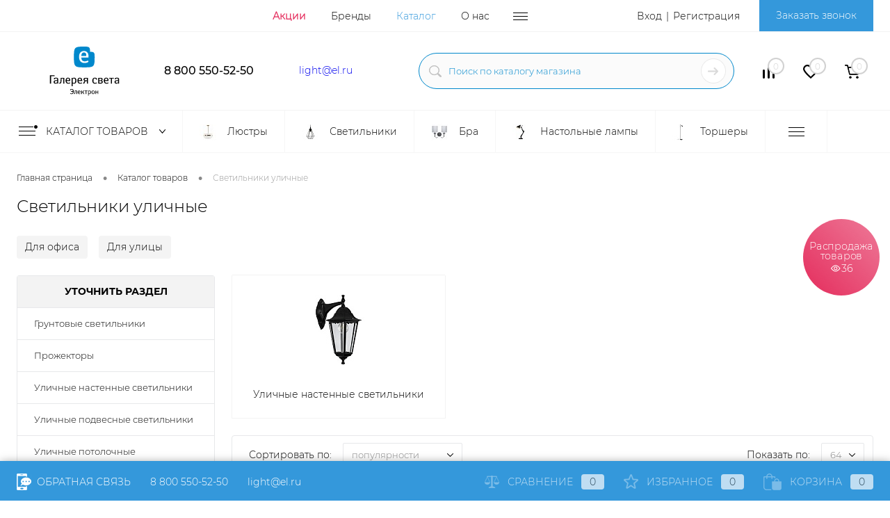

--- FILE ---
content_type: text/html; charset=UTF-8
request_url: https://light.el.ru/catalog/svetilniki-ulichnye/
body_size: 43307
content:
<!DOCTYPE html>
<html lang="ru">
	<head>
		
		<meta charset="UTF-8">
		<meta name="format-detection" content="telephone=no">
		<meta name="viewport" content="width=device-width, initial-scale=1, maximum-scale=1, user-scalable=0">
		<link rel="shortcut icon" type="image/x-icon" href="/favicon.ico?v=1667218480" >
		<meta http-equiv="X-UA-Compatible" content="IE=edge">
		<meta name="theme-color" content="#3498db">
		
		<title>Светильники уличные в Нижнем Новгороде, купить товары по выгодной цене</title>

				<!-- Yandex.Metrika counter -->
						


<!-- <meta http-equiv="Content-Type" content="text/html; charset=UTF-8"> -->
<meta name="keywords" content="Светильники уличные нижний новгород">
 
<meta name="description" content="Купить Светильники уличные в Нижнем Новгороде по выгодной цене с доставкой по России. Приобретайте товары для освещения и комплектующие в интернет-магазине &amp;quot;Галерея света&amp;quot;.">
 
<script data-skip-moving="true">(function(w, d, n) {var cl = "bx-core";var ht = d.documentElement;var htc = ht ? ht.className : undefined;if (htc === undefined || htc.indexOf(cl) !== -1){return;}var ua = n.userAgent;if (/(iPad;)|(iPhone;)/i.test(ua)){cl += " bx-ios";}else if (/Windows/i.test(ua)){cl += ' bx-win';}else if (/Macintosh/i.test(ua)){cl += " bx-mac";}else if (/Linux/i.test(ua) && !/Android/i.test(ua)){cl += " bx-linux";}else if (/Android/i.test(ua)){cl += " bx-android";}cl += (/(ipad|iphone|android|mobile|touch)/i.test(ua) ? " bx-touch" : " bx-no-touch");cl += w.devicePixelRatio && w.devicePixelRatio >= 2? " bx-retina": " bx-no-retina";if (/AppleWebKit/.test(ua)){cl += " bx-chrome";}else if (/Opera/.test(ua)){cl += " bx-opera";}else if (/Firefox/.test(ua)){cl += " bx-firefox";}ht.className = htc ? htc + " " + cl : cl;})(window, document, navigator);</script>


<link href="/bitrix/cache/css/s1/dresscodeV2/kernel_main/kernel_main_v1.css?174880408623659" type="text/css"  rel="stylesheet">
<link href="/bitrix/js/ui/design-tokens/dist/ui.design-tokens.min.css?174344308623463" type="text/css"  rel="stylesheet">
<link href="/bitrix/js/ui/fonts/opensans/ui.font.opensans.min.css?16684141752320" type="text/css"  rel="stylesheet">
<link href="/bitrix/js/main/popup/dist/main.popup.bundle.min.css?174344315126589" type="text/css"  rel="stylesheet">
<link href="/bitrix/css/main/font-awesome.min.css?166720923823748" type="text/css"  rel="stylesheet">
<link href="/bitrix/css/main/themes/blue/style.min.css?1667209238331" type="text/css"  rel="stylesheet">
<link href="/bitrix/cache/css/s1/dresscodeV2/page_ac59887fe0f38a885841bb90a53b2233/page_ac59887fe0f38a885841bb90a53b2233_v1.css?174834964635414" type="text/css"  rel="stylesheet">
<link href="/bitrix/cache/css/s1/dresscodeV2/template_b7000727f8b48ed9820454b7c85611d6/template_b7000727f8b48ed9820454b7c85611d6_v1.css?1752759717365462" type="text/css"  data-template-style="true" rel="stylesheet">
<link href="/bitrix/panel/main/popup.min.css?167587580520774" type="text/css"  data-template-style="true"  rel="stylesheet">
 




<script type="extension/settings" data-extension="main.date">{"formats":{"FORMAT_DATE":"DD.MM.YYYY","FORMAT_DATETIME":"DD.MM.YYYY HH:MI:SS","SHORT_DATE_FORMAT":"d.m.Y","MEDIUM_DATE_FORMAT":"j M Y","LONG_DATE_FORMAT":"j F Y","DAY_MONTH_FORMAT":"j F","DAY_SHORT_MONTH_FORMAT":"j M","SHORT_DAY_OF_WEEK_MONTH_FORMAT":"D, j F","SHORT_DAY_OF_WEEK_SHORT_MONTH_FORMAT":"D, j M","DAY_OF_WEEK_MONTH_FORMAT":"l, j F","FULL_DATE_FORMAT":"l, j F Y","SHORT_TIME_FORMAT":"H:i","LONG_TIME_FORMAT":"H:i:s"}}</script>
<script type="extension/settings" data-extension="currency.currency-core">{"region":"ru"}</script>



 
 


	<link rel="canonical" href="https://light.el.ru/catalog/svetilniki-ulichnye/"></head>
	<body class="loading  panels_white">

		<!-- Yandex.Metrika counter -->

<noscript><div><img src="https://mc.yandex.ru/watch/92745075" style="position:absolute; left:-9999px;" alt="" /></div></noscript>
<!-- /Yandex.Metrika counter -->



		<div id="panel">
					</div>
		<div id="foundation">
			<div id="headerLine2">
	<div class="limiter">
		<div class="headerLineContainer">
			<div class="headerLineColumn">
				<div id="geoPosition">
					<ul>
						<!--'start_frame_cache_1Kz6Lg'--><!--'end_frame_cache_1Kz6Lg'-->					</ul>
				</div>
			</div>
			<div class="headerLineColumn headerLineMenu">
					<ul id="subMenu" >
									<li ><a href="/sale/">Акции</a></li>
												<li ><a href="/brands/">Бренды</a></li>
												<li><a class="selected">Каталог</a></li>
												<li ><a href="/about/">О нас</a></li>
												<li ><a href="/news/priglashaem_k_sotrudichestvu/">Сотрудничество</a></li>
												<li ><a href="/about/delivery/">Доставка</a></li>
												<li ><a href="/new/">Новинки</a></li>
												<li ><a href="/about/contacts/">Контакты</a></li>
												<li ><a href="/rekvizity/">Реквизиты</a></li>
												<li ><a href="/news/">Новости</a></li>
												<li ><a href="/vozvrat-tovara/">Возврат товара</a></li>
						</ul>
			</div>
			<div class="headerLineColumn">
				<div id="topAuth">
					<ul>
							<li class="top-auth-login"><a href="/auth/?backurl=/catalog/svetilniki-ulichnye/">Вход</a></li>
	<li class="top-auth-register"><a href="/auth/?register=yes&amp;backurl=/catalog/svetilniki-ulichnye/">Регистрация</a></li>
					</ul>
				</div>
				<div id="topCallBack">
					<a href="#" class="openWebFormModal link callBack" data-id="2">Заказать звонок</a>
<div class="webformModal" id="webFormDwModal_2">
	<div class="webformModalHideScrollBar">
		<div class="webformModalcn100">
			<div class="webformModalContainer">
				<div class="webFormDwModal" data-id="2">
																					<form name="SIMPLE_FORM_2" action="/catalog/svetilniki-ulichnye/" method="POST" enctype="multipart/form-data"><input type="hidden" name="sessid" id="sessid" value="3de4e52349150bb05517b187405ce4e8"><input type="hidden" name="WEB_FORM_ID" value="2">																					<div class="webFormModalHeading">Заказать звонок<a href="#" class="webFormModalHeadingExit"></a></div>
																					<p class="webFormDescription">Оставьте Ваше сообщение и контактные данные и наши специалисты свяжутся с Вами в ближайшее рабочее время для решения Вашего вопроса.</p>
																			<div class="webFormItems">
																											<div class="webFormItem" id="WEB_FORM_ITEM_TELEPHONE">
											<div class="webFormItemCaption">
																																						<img src="/upload/form/fc1/365rwgygf0zv9huy0zi5z1icndn6w9hc.png" class="webFormItemImage" alt="Ваш телефон">
																								<div class="webFormItemLabel">Ваш телефон<span class="webFormItemRequired">*</span></div>
											</div>
											<div class="webFormItemError"></div>
											<div class="webFormItemField" data-required="Y">
																									<input type="text"  class="inputtext"  name="form_text_6" value="" size="40">																							</div>
										</div>
																																				<div class="webFormItem" id="WEB_FORM_ITEM_NAME">
											<div class="webFormItemCaption">
																																						<img src="/upload/form/8f8/oe0y891gqb5hguotob0bydok5zh5nqf8.png" class="webFormItemImage" alt="Ваше имя">
																								<div class="webFormItemLabel">Ваше имя</div>
											</div>
											<div class="webFormItemError"></div>
											<div class="webFormItemField">
																									<input type="text"  class="inputtext"  name="form_text_7" value="" size="40">																							</div>
										</div>
																									<div class="personalInfo">
									<div class="webFormItem">
										<div class="webFormItemError"></div>
										<div class="webFormItemField" data-required="Y">
											<input type="checkbox" class="personalInfoField" name="personalInfo" value="Y"><label class="label-for" data-for="personalInfoField">Я согласен на <a href="/personal-info/" class="pilink">обработку персональных данных.</a><span class="webFormItemRequired">*</span></label>
										</div>
									</div>
								</div>
															</div>
												<div class="webFormError"></div>
						<div class="webFormTools">
							<div class="tb">
								<div class="tc">
									<input  type="submit" name="web_form_submit" value="Отправить" class="sendWebFormDw">
									<input type="hidden" name="web_form_apply" value="Y">
								</div>
								<div class="tc"><input type="reset" value="Сбросить"></div>
							</div>
							<p><span class="form-required starrequired">*</span> - Поля, обязательные для заполнения</p>
						</div>
						</form>									</div>
			</div>
		</div>
	</div>
</div>
<div class="webFormMessage" id="webFormMessage_2">
	<div class="webFormMessageContainer">
		<div class="webFormMessageMiddle">
			<div class="webFormMessageHeading">Сообщение отправлено</div>
			<div class="webFormMessageDescription">Ваше сообщение успешно отправлено. В ближайшее время с Вами свяжется наш специалист</div>
			<a href="#" class="webFormMessageExit">Закрыть окно</a>
		</div>
	</div>
</div>
				</div>
			</div>
		</div>
	</div>
</div>

<div class="wrapHeader">
<div id="subHeader5">
	<div class="limiter">
		<div class="subTable">
			<div class="subTableColumn">
				<div id="logo">
						<a href="/"><img src="/bitrix/templates/dresscodeV2/images/logo_el_light_229x112.svg" alt=""></a>



				</div>
			</div>
			<div class="subTableColumn">
								<a href="tel:88005505250" class="heading" style="color:black">8 800 550-52-50</a>			</div>
			<div class="subTableColumn">
				 
	<a class="label" href="mailto:light@el.ru">light@el.ru</a>
 			</div>
			<div class="subTableColumn">
				<div id="topSearchLine">
					<div id="topSearch2">
	<form action="/search/" method="GET" id="topSearchForm">
		<div class="searchContainerInner">
			<div class="searchContainer">
				<div class="searchColumn">
					<input type="text" name="q" value="" autocomplete="off" placeholder="Поиск по каталогу магазина" id="searchQuery">
				</div>
				<div class="searchColumn">
					<input type="submit" name="send" value="Y" id="goSearch">
					<input type="hidden" name="r" value="Y">
				</div>
			</div>
		</div>
	</form>
</div>
<div id="searchResult"></div>
<div id="searchOverlap"></div>
				</div>
			</div>
			<div class="subTableColumn">
				<div class="toolsContainer">
					<div class="topCompare">
						<div id="flushTopCompare">
							<!--'start_frame_cache_yqTuxz'-->
<a class="text">
	<span class="icon"></span>
	<span class="value">0</span>
</a>

<!--'end_frame_cache_yqTuxz'-->						</div>
					</div>
					<div class="topWishlist">
						<div id="flushTopwishlist">
							<!--'start_frame_cache_zkASNO'--><a class="text">
	<span class="icon"></span>
	<span class="value">0</span>
</a>

<!--'end_frame_cache_zkASNO'-->						</div>
					</div>
					<div class="cart">
						<div id="flushTopCart">
							<!--'start_frame_cache_FKauiI'-->	<a onclick="ym(92745075,'reachGoal','perehod_v_korzinu')"  class="countLink">
		<span class="count">0</span>
	</a>
	<a onclick="ym(92745075,'reachGoal','perehod_v_korzinu')"  class="heading">
		<span class="cartLabel">
			В корзине		</span>
		<span class="total">
							пока пусто					</span>
	</a>
<!--'end_frame_cache_FKauiI'-->						</div>
					</div>
				</div>
			</div>
		</div>
	</div>
</div>
<div class="menuContainerColor color_white">
	

		<div id="mainMenuStaticContainer">
			<div id="mainMenuContainer">
				<div class="limiter">
					<a href="/catalog/" class="minCatalogButton" id="catalogSlideButton">
						<img src="/bitrix/templates/dresscodeV2/images/catalogButton.png" alt=""> Каталог товаров					</a>
											<div id="menuCatalogSection">
							<div class="menuSection">
								<a href="/catalog/" class="catalogButton"><span class="catalogButtonImage"></span>Каталог товаров <span class="sectionMenuArrow"></span></a>
								<div class="drop">
									<div class="limiter">
										<ul class="menuSectionList">
																							<li class="sectionColumn">
													<div class="container">
																													<a href="/catalog/lyustry/" class="picture">
																<img src="/upload/resize_cache/iblock/a23/200_130_1/xiyzaj38a0f7rk8jcis3vlogx0bs5kkz.jpg" alt="Люстры">
															</a>
																												<a href="/catalog/lyustry/" class="menuLink">
															Люстры														</a>
													</div>
												</li>
																							<li class="sectionColumn">
													<div class="container">
																													<a href="/catalog/svetilniki/" class="picture">
																<img src="/upload/resize_cache/iblock/ae5/200_130_1/fdvxwrxfz6r51084e03dt0qh1rn4juwu.jpg" alt="Светильники">
															</a>
																												<a href="/catalog/svetilniki/" class="menuLink">
															Светильники														</a>
													</div>
												</li>
																							<li class="sectionColumn">
													<div class="container">
																													<a href="/catalog/bra/" class="picture">
																<img src="/upload/resize_cache/iblock/55e/200_130_1/7o8nurr2c1gz16sjjwy31wmfluegefqs.jpg" alt="Бра">
															</a>
																												<a href="/catalog/bra/" class="menuLink">
															Бра														</a>
													</div>
												</li>
																							<li class="sectionColumn">
													<div class="container">
																													<a href="/catalog/nastolnye-lampy/" class="picture">
																<img src="/upload/resize_cache/iblock/c92/200_130_1/lg10l1opvhtovg0i1y2vn4lx6u86c73m.jpg" alt="Настольные лампы">
															</a>
																												<a href="/catalog/nastolnye-lampy/" class="menuLink">
															Настольные лампы														</a>
													</div>
												</li>
																							<li class="sectionColumn">
													<div class="container">
																													<a href="/catalog/torshery/" class="picture">
																<img src="/upload/resize_cache/iblock/b6c/200_130_1/acyg4w8a1j51jrv8eco0qzkyhdkjw5bw.jpg" alt="Торшеры">
															</a>
																												<a href="/catalog/torshery/" class="menuLink">
															Торшеры														</a>
													</div>
												</li>
																							<li class="sectionColumn">
													<div class="container">
																													<a href="/catalog/trekovye-sistemy/" class="picture">
																<img src="/upload/resize_cache/iblock/7ad/200_130_1/sj65bt0bt2iq04as87eqxw9zsw5ni9qo.jpg" alt="Трековые системы">
															</a>
																												<a href="/catalog/trekovye-sistemy/" class="menuLink">
															Трековые системы														</a>
													</div>
												</li>
																							<li class="sectionColumn">
													<div class="container">
																													<a href="/catalog/elektroustanovka/" class="picture">
																<img src="/upload/resize_cache/iblock/dda/200_130_1/le0az9x5fvme6lzulhkxt4q5rjexvgch.jpg" alt="Электроустановка">
															</a>
																												<a href="/catalog/elektroustanovka/" class="menuLink">
															Электроустановка														</a>
													</div>
												</li>
																							<li class="sectionColumn">
													<div class="container">
																													<a href="/catalog/svetilniki-ulichnye/" class="picture">
																<img src="/upload/resize_cache/iblock/fbc/200_130_1/wxp675dsmz9w33vwwr6psevl51983y1i.jpg" alt="Светильники уличные">
															</a>
																												<a href="/catalog/svetilniki-ulichnye/" class="menuLink selected">
															Светильники уличные														</a>
													</div>
												</li>
																							<li class="sectionColumn">
													<div class="container">
																													<a href="/catalog/lampochki/" class="picture">
																<img src="/upload/resize_cache/iblock/23a/200_130_1/rd2eemw1699ardyq00p3100e48h5n4cl.jpg" alt="Лампочки">
															</a>
																												<a href="/catalog/lampochki/" class="menuLink">
															Лампочки														</a>
													</div>
												</li>
																							<li class="sectionColumn">
													<div class="container">
																													<a href="/catalog/lenty-svetodiodnye-shnury-svetovye/" class="picture">
																<img src="/upload/resize_cache/iblock/a6a/200_130_1/cua3k07ttqk0owj4qymdosax7bgd21cu.jpg" alt="Ленты светодиодные, шнуры световые">
															</a>
																												<a href="/catalog/lenty-svetodiodnye-shnury-svetovye/" class="menuLink">
															Ленты светодиодные, шнуры световые														</a>
													</div>
												</li>
																							<li class="sectionColumn">
													<div class="container">
																													<a href="/catalog/dom-i-dacha/" class="picture">
																<img src="/upload/resize_cache/iblock/1b1/200_130_1/ypp9gryhax2bmdeqmxdejqtaavpbgy33.jpg" alt="Товары для дачи">
															</a>
																												<a href="/catalog/dom-i-dacha/" class="menuLink">
															Товары для дачи														</a>
													</div>
												</li>
																							<li class="sectionColumn">
													<div class="container">
																													<a href="/catalog/komplektuyushchie-dlya-svetilnikov/" class="picture">
																<img src="/upload/resize_cache/iblock/764/200_130_1/d8nlbqlxfel3xivy23zxuu7kmom26ttx.jpg" alt="Комплектующие для светильников">
															</a>
																												<a href="/catalog/komplektuyushchie-dlya-svetilnikov/" class="menuLink">
															Комплектующие для светильников														</a>
													</div>
												</li>
																							<li class="sectionColumn">
													<div class="container">
																													<a href="/catalog/umnyy-dom/" class="picture">
																<img src="/upload/resize_cache/iblock/c8a/200_130_1/8qi05skqq93xyw4i2gyxksxm0ismvhvz.jpg" alt="Умный Дом">
															</a>
																												<a href="/catalog/umnyy-dom/" class="menuLink">
															Умный Дом														</a>
													</div>
												</li>
																					</ul>
									</div>
								</div>
							</div>
						</div>
										<ul id="mainMenu">
													<li class="eChild allow-dropdown">
								<a href="/catalog/lyustry/" class="menuLink">
																			<img src="/upload/resize_cache/iblock/772/24_24_1/v2k2rx3l01s2jhgd51spzerzwa3r07q8.jpg" alt="Люстры" title="Люстры">
																		<span class="back"></span>
									<span class="link-title">Люстры</span>
									<span class="dropdown btn-simple btn-micro"></span>
								</a>
																	<div class="drop">
										<div class="limiter">
										<ul class="nextColumn wrapMeny">
																																			
																													<li>
																																	<a href="/catalog/lyustry/podvesnye/" class="menu2Link has-image">
																		<img src="/upload/resize_cache/iblock/480/190_100_1/0ai6tw6qveh9tkto3by2bx0cc398qa10.png" alt="Подвесные" title="Подвесные">
																	</a>
																																<a href="/catalog/lyustry/podvesnye/" class="menu2Link">
																	Подвесные																																	</a>
																															</li>
																									
																																															
																													<li>
																																	<a href="/catalog/lyustry/potolochnye/" class="menu2Link has-image">
																		<img src="/upload/resize_cache/iblock/849/190_100_1/zsd5wwadsqkfmitseke0yvv0zaj50r3j.png" alt="Потолочные" title="Потолочные">
																	</a>
																																<a href="/catalog/lyustry/potolochnye/" class="menu2Link">
																	Потолочные																																	</a>
																															</li>
																									
																																															
																													<li>
																																	<a href="/catalog/lyustry/na-shtange/" class="menu2Link has-image">
																		<img src="/upload/resize_cache/iblock/ad1/190_100_1/caqnv6c037xfr4apr0u3fujanzj3r0et.png" alt="На штанге" title="На штанге">
																	</a>
																																<a href="/catalog/lyustry/na-shtange/" class="menu2Link">
																	На штанге																																	</a>
																															</li>
																									
																																		</ul>
										</div>
									</div>
															</li>
													<li class="eChild allow-dropdown">
								<a href="/catalog/svetilniki/" class="menuLink">
																			<img src="/upload/resize_cache/iblock/1a1/24_24_1/zb4p2ojpzo0ju22bm2oc8tjrzs7w8aua.jpg" alt="Светильники" title="Светильники">
																		<span class="back"></span>
									<span class="link-title">Светильники</span>
									<span class="dropdown btn-simple btn-micro"></span>
								</a>
																	<div class="drop">
										<div class="limiter">
										<ul class="nextColumn wrapMeny">
																																			
																													<li>
																																	<a href="/catalog/svetilniki/svetilniki-potolochnye/" class="menu2Link has-image">
																		<img src="/upload/resize_cache/iblock/57e/190_100_1/e8krhysrfr4s5ffbj73j2pavuxm0pr4a.jpg" alt="Светильники потолочные" title="Светильники потолочные">
																	</a>
																																<a href="/catalog/svetilniki/svetilniki-potolochnye/" class="menu2Link">
																	Светильники потолочные																																	</a>
																															</li>
																													<li>
																																	<a href="/catalog/svetilniki/detskie-svetilniki/" class="menu2Link has-image">
																		<img src="/upload/resize_cache/iblock/073/190_100_1/r9saq117mohwnqf9kgdouy45ltcwamtv.jpg" alt="Детские светильники" title="Детские светильники">
																	</a>
																																<a href="/catalog/svetilniki/detskie-svetilniki/" class="menu2Link">
																	Детские светильники																																	</a>
																															</li>
																													<li>
																																	<a href="/catalog/svetilniki/svetilniki-dlya-vannoy/" class="menu2Link has-image">
																		<img src="/upload/resize_cache/iblock/6a2/190_100_1/jq7dg2ou4ir3zurjdokvum09dju5gqs1.jpg" alt="Светильники для ванной" title="Светильники для ванной">
																	</a>
																																<a href="/catalog/svetilniki/svetilniki-dlya-vannoy/" class="menu2Link">
																	Светильники для ванной																																	</a>
																															</li>
																									
																																															
																													<li>
																																	<a href="/catalog/svetilniki/svetilniki-tochechnye/" class="menu2Link has-image">
																		<img src="/upload/resize_cache/iblock/6a1/190_100_1/950pe4z5mgmz37vzd5uvhfkuvldqgkbn.jpg" alt="Светильники точечные" title="Светильники точечные">
																	</a>
																																<a href="/catalog/svetilniki/svetilniki-tochechnye/" class="menu2Link">
																	Светильники точечные																																	</a>
																															</li>
																									
																																															
																													<li>
																																	<a href="/catalog/svetilniki/svetilniki-podvesnye/" class="menu2Link has-image">
																		<img src="/upload/resize_cache/iblock/2f6/190_100_1/lqbv98sana36u0hca2yk04p5wzcumofh.jpg" alt="Светильники подвесные" title="Светильники подвесные">
																	</a>
																																<a href="/catalog/svetilniki/svetilniki-podvesnye/" class="menu2Link">
																	Светильники подвесные																																	</a>
																															</li>
																									
																																															
																													<li>
																																	<a href="/catalog/svetilniki/svetilniki-tekhnicheskie/" class="menu2Link has-image">
																		<img src="/upload/resize_cache/iblock/ff5/190_100_1/hwm2x68in61l3w67ckpx5bbjrs3fkz3h.jpg" alt="Светильники технические" title="Светильники технические">
																	</a>
																																<a href="/catalog/svetilniki/svetilniki-tekhnicheskie/" class="menu2Link">
																	Светильники технические																																	</a>
																															</li>
																									
																																		</ul>
										</div>
									</div>
															</li>
													<li class="eChild allow-dropdown">
								<a href="/catalog/bra/" class="menuLink">
																			<img src="/upload/resize_cache/iblock/33c/24_24_1/srln4qm7vom8rdn4ztg671piuapwc5ss.jpg" alt="Бра" title="Бра">
																		<span class="back"></span>
									<span class="link-title">Бра</span>
									<span class="dropdown btn-simple btn-micro"></span>
								</a>
																	<div class="drop">
										<div class="limiter">
										<ul class="nextColumn wrapMeny">
																																			
																													<li>
																																	<a href="/catalog/bra/s-1-lampoy/" class="menu2Link has-image">
																		<img src="/upload/resize_cache/iblock/ac1/190_100_1/swaoyqeqze3g2ut1780nnr44f3rm4xh3.jpg" alt="Бра с 1 лампой" title="Бра с 1 лампой">
																	</a>
																																<a href="/catalog/bra/s-1-lampoy/" class="menu2Link">
																	Бра с 1 лампой																																	</a>
																															</li>
																													<li>
																																	<a href="/catalog/bra/bra-s-abazhurom/" class="menu2Link has-image">
																		<img src="/upload/resize_cache/iblock/2da/190_100_1/zvhcixw1s7wz20vnakp2zi32rvid9v9t.jpg" alt="Бра с абажуром" title="Бра с абажуром">
																	</a>
																																<a href="/catalog/bra/bra-s-abazhurom/" class="menu2Link">
																	Бра с абажуром																																	</a>
																															</li>
																													<li>
																																	<a href="/catalog/bra/bra-khrustalnye/" class="menu2Link has-image">
																		<img src="/upload/resize_cache/iblock/529/190_100_1/c9kl5n7abeo3bl0gf4ctkrlty6e7qf39.jpg" alt="Бра хрустальные" title="Бра хрустальные">
																	</a>
																																<a href="/catalog/bra/bra-khrustalnye/" class="menu2Link">
																	Бра хрустальные																																	</a>
																															</li>
																									
																																															
																													<li>
																																	<a href="/catalog/bra/s-2-lampami-i-bolee/" class="menu2Link has-image">
																		<img src="/upload/resize_cache/iblock/e60/190_100_1/qvmraoitpf16m2ljzn68rckoxh9v8m1i.png" alt="Бра с 2 лампами и более" title="Бра с 2 лампами и более">
																	</a>
																																<a href="/catalog/bra/s-2-lampami-i-bolee/" class="menu2Link">
																	Бра с 2 лампами и более																																	</a>
																															</li>
																													<li>
																																	<a href="/catalog/bra/nakladnye/" class="menu2Link has-image">
																		<img src="/upload/resize_cache/iblock/72b/190_100_1/uy1pxe1nulbcsrwo43zs0pt5wobkrvvw.jpg" alt="Бра накладные" title="Бра накладные">
																	</a>
																																<a href="/catalog/bra/nakladnye/" class="menu2Link">
																	Бра накладные																																	</a>
																															</li>
																									
																																															
																													<li>
																																	<a href="/catalog/bra/svetilniki-nastennye/" class="menu2Link has-image">
																		<img src="/upload/resize_cache/iblock/9ee/190_100_1/fq2uh4sz8uau6y8ktrgwyv2c4ife5tag.jpg" alt="Светильники настенные" title="Светильники настенные">
																	</a>
																																<a href="/catalog/bra/svetilniki-nastennye/" class="menu2Link">
																	Светильники настенные																																	</a>
																															</li>
																													<li>
																																	<a href="/catalog/bra/nastenno-potolochnye/" class="menu2Link has-image">
																		<img src="/upload/resize_cache/iblock/d56/190_100_1/41l0ltok732t5kf2ebq4osj2b9yiu7y5.jpg" alt="Бра настенно-потолочные" title="Бра настенно-потолочные">
																	</a>
																																<a href="/catalog/bra/nastenno-potolochnye/" class="menu2Link">
																	Бра настенно-потолочные																																	</a>
																															</li>
																									
																																		</ul>
										</div>
									</div>
															</li>
													<li class="eChild allow-dropdown">
								<a href="/catalog/nastolnye-lampy/" class="menuLink">
																			<img src="/upload/resize_cache/iblock/407/24_24_1/a04mrvnz9c0ssq3nj6bj8ds0grhjxryy.jpg" alt="Настольные лампы" title="Настольные лампы">
																		<span class="back"></span>
									<span class="link-title">Настольные лампы</span>
									<span class="dropdown btn-simple btn-micro"></span>
								</a>
																	<div class="drop">
										<div class="limiter">
										<ul class="nextColumn wrapMeny">
																																			
																													<li>
																																	<a href="/catalog/nastolnye-lampy/dekorativnye/" class="menu2Link has-image">
																		<img src="/upload/resize_cache/iblock/928/190_100_1/nfnkiin7jlggfymd3awzz7cnyw1n8hrl.jpg" alt="Декоративные" title="Декоративные">
																	</a>
																																<a href="/catalog/nastolnye-lampy/dekorativnye/" class="menu2Link">
																	Декоративные																																	</a>
																															</li>
																													<li>
																																	<a href="/catalog/nastolnye-lampy/nastolnye-lampy-s-abazhurom/" class="menu2Link has-image">
																		<img src="/upload/resize_cache/iblock/8a6/190_100_1/yqdpd9lwy3qiks1n6v5vjkcxv1gxdfdp.jpg" alt="Настольные лампы с абажуром" title="Настольные лампы с абажуром">
																	</a>
																																<a href="/catalog/nastolnye-lampy/nastolnye-lampy-s-abazhurom/" class="menu2Link">
																	Настольные лампы с абажуром																																	</a>
																															</li>
																									
																																		</ul>
										</div>
									</div>
															</li>
													<li class="eChild allow-dropdown">
								<a href="/catalog/torshery/" class="menuLink">
																			<img src="/upload/resize_cache/iblock/52e/24_24_1/i0n3a7mqc7juzkua6rqrj0duy16nz44j.jpg" alt="Торшеры" title="Торшеры">
																		<span class="back"></span>
									<span class="link-title">Торшеры</span>
									<span class="dropdown btn-simple btn-micro"></span>
								</a>
																	<div class="drop">
										<div class="limiter">
										<ul class="nextColumn wrapMeny">
																																			
																													<li>
																																	<a href="/catalog/torshery/svetilniki-na-rastyazhke/" class="menu2Link has-image">
																		<img src="/upload/resize_cache/iblock/627/190_100_1/dbb2baq48jgtxjabgvwl2pu65321mwxm.jpg" alt="Светильники на растяжке" title="Светильники на растяжке">
																	</a>
																																<a href="/catalog/torshery/svetilniki-na-rastyazhke/" class="menu2Link">
																	Светильники на растяжке																																	</a>
																															</li>
																													<li>
																																	<a href="/catalog/torshery/torshery-s-1-lampoy/" class="menu2Link has-image">
																		<img src="/upload/resize_cache/iblock/447/190_100_1/1ymblfzqny3i5akvmfqgwyc6m1ftmwd6.jpg" alt="Торшеры с 1 лампой" title="Торшеры с 1 лампой">
																	</a>
																																<a href="/catalog/torshery/torshery-s-1-lampoy/" class="menu2Link">
																	Торшеры с 1 лампой																																	</a>
																															</li>
																													<li>
																																	<a href="/catalog/torshery/torshery-s-2-i-bolee-lampami/" class="menu2Link has-image">
																		<img src="/upload/resize_cache/iblock/77c/190_100_1/m6bqkw3jbecxouv2a9grs5cp8kb6bt2v.jpg" alt="Торшеры с 2 и более лампами" title="Торшеры с 2 и более лампами">
																	</a>
																																<a href="/catalog/torshery/torshery-s-2-i-bolee-lampami/" class="menu2Link">
																	Торшеры с 2 и более лампами																																	</a>
																															</li>
																													<li>
																																	<a href="/catalog/torshery/torshery-so-stolikom/" class="menu2Link has-image">
																		<img src="/upload/resize_cache/iblock/3d6/190_100_1/6yfkvyzz1g34t9rhsvqw6c7uhdb6n1h5.jpg" alt="Торшеры со столиком" title="Торшеры со столиком">
																	</a>
																																<a href="/catalog/torshery/torshery-so-stolikom/" class="menu2Link">
																	Торшеры со столиком																																	</a>
																															</li>
																													<li>
																																<a href="/catalog/torshery/torshery-khrustalnye/" class="menu2Link">
																	Торшеры хрустальные																																	</a>
																															</li>
																									
																																		</ul>
										</div>
									</div>
															</li>
													<li class="eChild allow-dropdown">
								<a href="/catalog/trekovye-sistemy/" class="menuLink">
																			<img src="/upload/resize_cache/iblock/7ad/24_24_1/sj65bt0bt2iq04as87eqxw9zsw5ni9qo.jpg" alt="Трековые системы" title="Трековые системы">
																		<span class="back"></span>
									<span class="link-title">Трековые системы</span>
									<span class="dropdown btn-simple btn-micro"></span>
								</a>
																	<div class="drop">
										<div class="limiter">
										<ul class="nextColumn wrapMeny">
																																			
																													<li>
																																	<a href="/catalog/trekovye-sistemy/svetilniki-svetodiodnye/" class="menu2Link has-image">
																		<img src="/upload/resize_cache/iblock/9f6/190_100_1/vjnjsiuxh2fd3q9ji0bn9my9qvpmu6et.jpg" alt="Светильники светодиодные" title="Светильники светодиодные">
																	</a>
																																<a href="/catalog/trekovye-sistemy/svetilniki-svetodiodnye/" class="menu2Link">
																	Светильники светодиодные																																	</a>
																															</li>
																									
																																															
																													<li>
																																	<a href="/catalog/trekovye-sistemy/komplektuyushchie/" class="menu2Link has-image">
																		<img src="/upload/resize_cache/iblock/463/190_100_1/iersxr1xocarn7la474je10cs0i9vduv.jpg" alt="Комплектующие" title="Комплектующие">
																	</a>
																																<a href="/catalog/trekovye-sistemy/komplektuyushchie/" class="menu2Link">
																	Комплектующие																																	</a>
																															</li>
																													<li>
																																<a href="/catalog/trekovye-sistemy/upravlenie-trekovym-osveshcheniem/" class="menu2Link">
																	Управление трековым освещением																																	</a>
																															</li>
																													<li>
																																	<a href="/catalog/trekovye-sistemy/shinoprovody/" class="menu2Link has-image">
																		<img src="/upload/resize_cache/iblock/589/190_100_1/ydip7612pk32ioop274olfu8gcvcn773.jpg" alt="Шинопроводы" title="Шинопроводы">
																	</a>
																																<a href="/catalog/trekovye-sistemy/shinoprovody/" class="menu2Link">
																	Шинопроводы																																	</a>
																															</li>
																									
																																		</ul>
										</div>
									</div>
															</li>
													<li class="eChild allow-dropdown">
								<a href="/catalog/elektroustanovka/" class="menuLink">
																			<img src="/upload/resize_cache/iblock/700/24_24_1/zmzg95faa0mbikqmwkvdb2e02imj0vy6.jpg" alt="Электроустановка" title="Электроустановка">
																		<span class="back"></span>
									<span class="link-title">Электроустановка</span>
									<span class="dropdown btn-simple btn-micro"></span>
								</a>
																	<div class="drop">
										<div class="limiter">
										<ul class="nextColumn wrapMeny">
																																			
																													<li>
																																<a href="/catalog/elektroustanovka/zaglushki/" class="menu2Link">
																	Заглушки																																	</a>
																															</li>
																													<li>
																																<a href="/catalog/elektroustanovka/klavishi/" class="menu2Link">
																	Клавиши																																	</a>
																															</li>
																													<li>
																																<a href="/catalog/elektroustanovka/krepezhi/" class="menu2Link">
																	Крепежи																																	</a>
																															</li>
																													<li>
																																<a href="/catalog/elektroustanovka/nakladki/" class="menu2Link">
																	Накладки																																	</a>
																															</li>
																													<li>
																																<a href="/catalog/elektroustanovka/razvetviteli/" class="menu2Link">
																	Разветвители																																	</a>
																															</li>
																													<li>
																																<a href="/catalog/elektroustanovka/ramki-dlya-postov/" class="menu2Link">
																	Рамки для постов																																	</a>
																															</li>
																													<li>
																																<a href="/catalog/elektroustanovka/ramki-dlya-svetilnikov/" class="menu2Link">
																	Рамки для светильников																																	</a>
																															</li>
																													<li>
																																<a href="/catalog/elektroustanovka/rozetki/" class="menu2Link">
																	Розетки																																	</a>
																															</li>
																													<li>
																																<a href="/catalog/elektroustanovka/termoregulyatory/" class="menu2Link">
																	Терморегуляторы																																	</a>
																															</li>
																													<li>
																																<a href="/catalog/elektroustanovka/elektricheskie-shchitki/" class="menu2Link">
																	Электрические щитки																																	</a>
																															</li>
																									
																																		</ul>
										</div>
									</div>
															</li>
													<li class="eChild allow-dropdown">
								<a href="/catalog/svetilniki-ulichnye/" class="menuLink selected">
																			<img src="/upload/resize_cache/iblock/146/24_24_1/69slctxgsa6b8dd0za5oomsa3mns93bv.jpg" alt="Светильники уличные" title="Светильники уличные">
																		<span class="back"></span>
									<span class="link-title">Светильники уличные</span>
									<span class="dropdown btn-simple btn-micro"></span>
								</a>
																	<div class="drop">
										<div class="limiter">
										<ul class="nextColumn wrapMeny">
																																			
																													<li>
																																<a href="/catalog/svetilniki-ulichnye/gruntovye-svetilniki/" class="menu2Link">
																	Грунтовые светильники																																	</a>
																															</li>
																													<li>
																																<a href="/catalog/svetilniki-ulichnye/prozhektory/" class="menu2Link">
																	Прожекторы																																	</a>
																															</li>
																													<li>
																																	<a href="/catalog/svetilniki-ulichnye/ulichnye-nastennye-svetilniki/" class="menu2Link has-image">
																		<img src="/upload/resize_cache/iblock/80f/190_100_1/ddr8od9c48hxdgjbfoe22380grp21f0h.jpg" alt="Уличные настенные светильники" title="Уличные настенные светильники">
																	</a>
																																<a href="/catalog/svetilniki-ulichnye/ulichnye-nastennye-svetilniki/" class="menu2Link">
																	Уличные настенные светильники																																	</a>
																															</li>
																													<li>
																																<a href="/catalog/svetilniki-ulichnye/ulichnye-podvesnye-svetilniki/" class="menu2Link">
																	Уличные подвесные светильники																																	</a>
																															</li>
																													<li>
																																<a href="/catalog/svetilniki-ulichnye/ulichnye-potolochnye-svetilniki/" class="menu2Link">
																	Уличные потолочные светильники																																	</a>
																															</li>
																													<li>
																																<a href="/catalog/svetilniki-ulichnye/ulichnye-svetodiodnye-svetilniki/" class="menu2Link">
																	Уличные светодиодные светильники																																	</a>
																															</li>
																									
																																		</ul>
										</div>
									</div>
															</li>
													<li class="eChild">
								<a href="/catalog/lampochki/" class="menuLink">
																			<img src="/upload/resize_cache/iblock/0f5/24_24_1/ltbwv1tv1pha1j9zwlqt98oniph1exsf.jpg" alt="Лампочки" title="Лампочки">
																		<span class="back"></span>
									<span class="link-title">Лампочки</span>
									<span class="dropdown btn-simple btn-micro"></span>
								</a>
															</li>
													<li class="eChild allow-dropdown">
								<a href="/catalog/lenty-svetodiodnye-shnury-svetovye/" class="menuLink">
																			<img src="/upload/resize_cache/iblock/af7/24_24_1/p3fmxaqhz52qszbt9xfpzv1jnbdn3bwj.jpg" alt="Ленты светодиодные, шнуры световые" title="Ленты светодиодные, шнуры световые">
																		<span class="back"></span>
									<span class="link-title">Ленты светодиодные, шнуры световые</span>
									<span class="dropdown btn-simple btn-micro"></span>
								</a>
																	<div class="drop">
										<div class="limiter">
										<ul class="nextColumn wrapMeny">
																																			
																													<li>
																																	<a href="/catalog/lenty-svetodiodnye-shnury-svetovye/v-vide-niti/" class="menu2Link has-image">
																		<img src="/upload/resize_cache/iblock/542/190_100_1/jmzqqu7hug97caf7rq3cdh5l95ffc3fc.jpg" alt="В виде нити" title="В виде нити">
																	</a>
																																<a href="/catalog/lenty-svetodiodnye-shnury-svetovye/v-vide-niti/" class="menu2Link">
																	В виде нити																																	</a>
																															</li>
																													<li>
																																<a href="/catalog/lenty-svetodiodnye-shnury-svetovye/komplekty-svetodiodnykh-lent/" class="menu2Link">
																	Комплекты светодиодных лент																																	</a>
																															</li>
																													<li>
																																<a href="/catalog/lenty-svetodiodnye-shnury-svetovye/profili-i-komplektuyushchie/" class="menu2Link">
																	Профили и комплектующие																																	</a>
																															</li>
																									
																																		</ul>
										</div>
									</div>
															</li>
													<li class="eChild allow-dropdown">
								<a href="/catalog/dom-i-dacha/" class="menuLink">
																			<img src="/upload/resize_cache/iblock/a8e/24_24_1/adpfey2llhuug6e3r1q8072pvdrg995c.jpg" alt="Товары для дачи" title="Товары для дачи">
																		<span class="back"></span>
									<span class="link-title">Товары для дачи</span>
									<span class="dropdown btn-simple btn-micro"></span>
								</a>
																	<div class="drop">
										<div class="limiter">
										<ul class="nextColumn wrapMeny">
																																			
																													<li>
																																	<a href="/catalog/dom-i-dacha/svet-dlya-sada/" class="menu2Link has-image">
																		<img src="/upload/resize_cache/iblock/ca1/190_100_1/1kldvvua18gkzxstqlcs0c55pxhdmrr1.jpg" alt="Свет для сада" title="Свет для сада">
																	</a>
																																<a href="/catalog/dom-i-dacha/svet-dlya-sada/" class="menu2Link">
																	Свет для сада																																	</a>
																															</li>
																									
																																															
																													<li>
																																<a href="/catalog/dom-i-dacha/svet-dlya-doma-i-bani/" class="menu2Link">
																	Свет для дома и бани																																	</a>
																															</li>
																									
																																		</ul>
										</div>
									</div>
															</li>
													<li class="eChild allow-dropdown">
								<a href="/catalog/komplektuyushchie-dlya-svetilnikov/" class="menuLink">
																			<img src="/upload/resize_cache/iblock/f41/24_24_1/0y8ermdid51hd7ovo56du0hvosy9py1o.jpg" alt="Комплектующие для светильников" title="Комплектующие для светильников">
																		<span class="back"></span>
									<span class="link-title">Комплектующие для светильников</span>
									<span class="dropdown btn-simple btn-micro"></span>
								</a>
																	<div class="drop">
										<div class="limiter">
										<ul class="nextColumn wrapMeny">
																																			
																													<li>
																																<a href="/catalog/komplektuyushchie-dlya-svetilnikov/bloki-pitaniya-dlya-svetilnikov/" class="menu2Link">
																	Блоки питания для светильников																																	</a>
																															</li>
																													<li>
																																<a href="/catalog/komplektuyushchie-dlya-svetilnikov/vilki/" class="menu2Link">
																	Вилки																																	</a>
																															</li>
																													<li>
																																<a href="/catalog/komplektuyushchie-dlya-svetilnikov/vstavki-dekorativnye/" class="menu2Link">
																	Вставки декоративные																																	</a>
																															</li>
																													<li>
																																<a href="/catalog/komplektuyushchie-dlya-svetilnikov/datchiki/" class="menu2Link">
																	Датчики																																	</a>
																															</li>
																													<li>
																																<a href="/catalog/komplektuyushchie-dlya-svetilnikov/lampochki/" class="menu2Link">
																	Лампочки																																	</a>
																															</li>
																													<li>
																																<a href="/catalog/komplektuyushchie-dlya-svetilnikov/plafony-dlya-svetilnikov/" class="menu2Link">
																	Плафоны для светильников																																	</a>
																															</li>
																													<li>
																																<a href="/catalog/komplektuyushchie-dlya-svetilnikov/provoda-i-udliniteli/" class="menu2Link">
																	Провода и удлинители																																	</a>
																															</li>
																													<li>
																																<a href="/catalog/komplektuyushchie-dlya-svetilnikov/sotovye-filtry/" class="menu2Link">
																	Сотовые фильтры																																	</a>
																															</li>
																													<li>
																																<a href="/catalog/komplektuyushchie-dlya-svetilnikov/sredstva-dlya-ukhoda/" class="menu2Link">
																	Средства для ухода																																	</a>
																															</li>
																									
																																		</ul>
										</div>
									</div>
															</li>
													<li class="eChild allow-dropdown">
								<a href="/catalog/umnyy-dom/" class="menuLink">
																			<img src="/upload/resize_cache/iblock/636/24_24_1/cwbs2p34udf2m34zjptilr54s8gq9i67.jpg" alt="Умный Дом" title="Умный Дом">
																		<span class="back"></span>
									<span class="link-title">Умный Дом</span>
									<span class="dropdown btn-simple btn-micro"></span>
								</a>
																	<div class="drop">
										<div class="limiter">
										<ul class="nextColumn wrapMeny">
																																			
																													<li>
																																<a href="/catalog/umnyy-dom/videonablyudenie-dlya-doma/" class="menu2Link">
																	Видеонаблюдение для дома																																	</a>
																															</li>
																													<li>
																																<a href="/catalog/umnyy-dom/zvonki/" class="menu2Link">
																	Звонки																																	</a>
																															</li>
																													<li>
																																<a href="/catalog/umnyy-dom/umnaya-sreda/" class="menu2Link">
																	Умная среда																																	</a>
																															</li>
																													<li>
																																<a href="/catalog/umnyy-dom/umnoe-osveshchenie/" class="menu2Link">
																	Умное освещение																																	</a>
																															</li>
																													<li>
																																<a href="/catalog/umnyy-dom/upravlenie-umnym-domom/" class="menu2Link">
																	Управление умным домом																																	</a>
																															</li>
																									
																																		</ul>
										</div>
									</div>
															</li>
											</ul>
				</div>
			</div>
		</div>
	</div>
</div>
			<div id="main">
												<div class="limiter">												<div id="breadcrumbs">
		<ul itemscope itemtype="https://schema.org/BreadcrumbList">	<li itemprop="itemListElement" itemscope itemtype="https://schema.org/ListItem">
		<a href="/" title="Главная страница" itemprop="item">
			<span itemprop="name">Главная страница</span>
			<meta itemprop="position" content="1">
		</a>
	</li>
	<li>
		<span class="arrow"> &bull; </span>
	</li>	<li itemprop="itemListElement" itemscope itemtype="https://schema.org/ListItem">
		<a href="/catalog/" title="Каталог товаров" itemprop="item">
			<span itemprop="name">Каталог товаров</span>
			<meta itemprop="position" content="2">
		</a>
	</li>
	<li>
		<span class="arrow"> &bull; </span>
	</li>	<li itemprop="itemListElement" itemscope itemtype="https://schema.org/ListItem">
		<span itemprop="name" class="changeName">Светильники уличные</span>
		<meta itemprop="position" content="3">
	</li>		</ul>
	</div>													<div class="wrapSection">

<h1>Светильники уличные
</h1>

			<div class="catalogTagItems">
					<div class="catalogTagItem">
				<a href="/catalog/svetilniki-ulichnye/tag/dlya-ofisa/" class="catalogTagLink">Для офиса</a>
			</div>
								<div class="catalogTagItem">
				<a href="/catalog/svetilniki-ulichnye/tag/dlya-ulitsy/" class="catalogTagLink"> Для улицы</a>
			</div>
								</div>



<div id="catalogColumn">
	<div class="leftColumn">
			<div id="nextSection">
		<div class="title">Уточнить раздел</div>
		<ul>
				    			    			<li>
		    			<span class="sectionLine">
		    				<span class="sectionColumn"><a href="/catalog/svetilniki-ulichnye/gruntovye-svetilniki/" class="">Грунтовые светильники</a></span>
		    						    			</span>
	    			</li>
	    				    	    			    			<li>
		    			<span class="sectionLine">
		    				<span class="sectionColumn"><a href="/catalog/svetilniki-ulichnye/prozhektory/" class="">Прожекторы</a></span>
		    						    			</span>
	    			</li>
	    				    	    			    			<li>
		    			<span class="sectionLine">
		    				<span class="sectionColumn"><a href="/catalog/svetilniki-ulichnye/ulichnye-nastennye-svetilniki/" class="">Уличные настенные светильники</a></span>
		    						    			</span>
	    			</li>
	    				    	    			    			<li>
		    			<span class="sectionLine">
		    				<span class="sectionColumn"><a href="/catalog/svetilniki-ulichnye/ulichnye-podvesnye-svetilniki/" class="">Уличные подвесные светильники</a></span>
		    						    			</span>
	    			</li>
	    				    	    			    			<li>
		    			<span class="sectionLine">
		    				<span class="sectionColumn"><a href="/catalog/svetilniki-ulichnye/ulichnye-potolochnye-svetilniki/" class="">Уличные потолочные светильники</a></span>
		    						    			</span>
	    			</li>
	    				    	    			    			<li>
		    			<span class="sectionLine">
		    				<span class="sectionColumn"><a href="/catalog/svetilniki-ulichnye/ulichnye-svetodiodnye-svetilniki/" class="">Уличные светодиодные светильники</a></span>
		    						    			</span>
	    			</li>
	    				    		</ul>
	</div>


					<div class="bx-filter bx-site " id="smartFilter">
	<div class="bx-filter-section">
	<span class="heading">Фильтр по параметрам</span>
		<form name="arrFilter_form" action="/catalog/svetilniki-ulichnye/" method="get" class="smartfilter">
													<div class="bx-filter-parameters-box bx-active">
							<span class="bx-filter-container-modef"></span>
							<div class="bx-filter-parameters-box-title" onclick="smartFilter.hideFilterProps(this)">
								<span>Розничная цена </span>
								<i data-role="prop_angle" class="fa fa-angle-down"></i>
							</div>
							<div class="bx-filter-block" data-role="bx_filter_block">
								<div class="wrapPrice">
									<div class="bx-filter-parameters-box-container-block bx-left">
										
										<div class="bx-filter-input-container">
											<input
												class="min-price"
												type="text"
												name="arrFilter_P1_MIN"
												id="arrFilter_P1_MIN"
												value=""
												size="5"
												onkeyup="smartFilter.keyup(this)"
											/>
										</div>
									</div>
									<div class="bx-filter-parameters-box-container-block bx-right">
										
										<div class="bx-filter-input-container">
											<input
												class="max-price"
												type="text"
												name="arrFilter_P1_MAX"
												id="arrFilter_P1_MAX"
												value=""
												size="5"
												onkeyup="smartFilter.keyup(this)"
											/>
										</div>
									</div>
</div>
									<div class=" bx-ui-slider-track-container">
										<div class="bx-ui-slider-track" id="drag_track_c4ca4238a0b923820dcc509a6f75849b">
											<div class="hidden">
																						<div class="bx-ui-slider-part p1"><span>245</span></div>
																						<div class="bx-ui-slider-part p2"><span>20&nbsp;161.50</span></div>
																						<div class="bx-ui-slider-part p3"><span>40&nbsp;078</span></div>
																						<div class="bx-ui-slider-part p4"><span>59&nbsp;994.50</span></div>
																						<div class="bx-ui-slider-part p5"><span>79&nbsp;911</span></div>
											</div>
											<div class="bx-ui-slider-pricebar-vd" style="left: 0;right: 0;" id="colorUnavailableActive_c4ca4238a0b923820dcc509a6f75849b"></div>
											<div class="bx-ui-slider-pricebar-vn" style="left: 0;right: 0;" id="colorAvailableInactive_c4ca4238a0b923820dcc509a6f75849b"></div>
											<div class="bx-ui-slider-pricebar-v"  style="left: 0;right: 0;" id="colorAvailableActive_c4ca4238a0b923820dcc509a6f75849b"></div>
											<div class="bx-ui-slider-range" id="drag_tracker_c4ca4238a0b923820dcc509a6f75849b"  style="left: 0%; right: 0%;">
												<a class="bx-ui-slider-handle left"  style="left:0;" href="javascript:void(0)" id="left_slider_c4ca4238a0b923820dcc509a6f75849b"></a>
												<a class="bx-ui-slider-handle right" style="right:0;" href="javascript:void(0)" id="right_slider_c4ca4238a0b923820dcc509a6f75849b"></a>
											</div>
										</div>
									</div>
								
							</div>
						</div>
																						<div class="bx-filter-parameters-box bx-active">
						<span class="bx-filter-container-modef"></span>
						<div class="bx-filter-parameters-box-title" onclick="smartFilter.hideFilterProps(this)">
							<span class="bx-filter-parameters-box-hint">Страна бренда</span>
																<i data-role="prop_angle" class="fa fa-angle-up"></i>
							
						</div>

						<div class="bx-filter-block" data-role="bx_filter_block">
							<div class="bx-filter-parameters-box-container">
																												<div class="checkbox">
												<label data-role="label_arrFilter_691_1318015551" class="bx-filter-param-label " for="arrFilter_691_1318015551">
													<span class="bx-filter-input-checkbox">
														<input
															type="checkbox"
															value="Y"
															name="arrFilter_691_1318015551"
															id="arrFilter_691_1318015551"
																														onclick="smartFilter.click(this)"
														/>
														<span class="bx-filter-param-text" title="Австрия">Австрия&nbsp;(<span data-role="count_arrFilter_691_1318015551">2</span>)</span>
													</span>
												</label>
											</div>
																					<div class="checkbox">
												<label data-role="label_arrFilter_691_2468206053" class="bx-filter-param-label " for="arrFilter_691_2468206053">
													<span class="bx-filter-input-checkbox">
														<input
															type="checkbox"
															value="Y"
															name="arrFilter_691_2468206053"
															id="arrFilter_691_2468206053"
																														onclick="smartFilter.click(this)"
														/>
														<span class="bx-filter-param-text" title="Бельгия">Бельгия&nbsp;(<span data-role="count_arrFilter_691_2468206053">4</span>)</span>
													</span>
												</label>
											</div>
																					<div class="checkbox">
												<label data-role="label_arrFilter_691_3801154679" class="bx-filter-param-label " for="arrFilter_691_3801154679">
													<span class="bx-filter-input-checkbox">
														<input
															type="checkbox"
															value="Y"
															name="arrFilter_691_3801154679"
															id="arrFilter_691_3801154679"
																														onclick="smartFilter.click(this)"
														/>
														<span class="bx-filter-param-text" title="Венгрия">Венгрия&nbsp;(<span data-role="count_arrFilter_691_3801154679">4</span>)</span>
													</span>
												</label>
											</div>
																					<div class="checkbox">
												<label data-role="label_arrFilter_691_3896922408" class="bx-filter-param-label " for="arrFilter_691_3896922408">
													<span class="bx-filter-input-checkbox">
														<input
															type="checkbox"
															value="Y"
															name="arrFilter_691_3896922408"
															id="arrFilter_691_3896922408"
																														onclick="smartFilter.click(this)"
														/>
														<span class="bx-filter-param-text" title="Германия">Германия&nbsp;(<span data-role="count_arrFilter_691_3896922408">2</span>)</span>
													</span>
												</label>
											</div>
																					<div class="checkbox">
												<label data-role="label_arrFilter_691_3887157092" class="bx-filter-param-label " for="arrFilter_691_3887157092">
													<span class="bx-filter-input-checkbox">
														<input
															type="checkbox"
															value="Y"
															name="arrFilter_691_3887157092"
															id="arrFilter_691_3887157092"
																														onclick="smartFilter.click(this)"
														/>
														<span class="bx-filter-param-text" title="Италия">Италия&nbsp;(<span data-role="count_arrFilter_691_3887157092">23</span>)</span>
													</span>
												</label>
											</div>
																					<div class="checkbox">
												<label data-role="label_arrFilter_691_879558018" class="bx-filter-param-label " for="arrFilter_691_879558018">
													<span class="bx-filter-input-checkbox">
														<input
															type="checkbox"
															value="Y"
															name="arrFilter_691_879558018"
															id="arrFilter_691_879558018"
																														onclick="smartFilter.click(this)"
														/>
														<span class="bx-filter-param-text" title="Китай">Китай&nbsp;(<span data-role="count_arrFilter_691_879558018">39</span>)</span>
													</span>
												</label>
											</div>
																					<div class="checkbox">
												<label data-role="label_arrFilter_691_2964086847" class="bx-filter-param-label " for="arrFilter_691_2964086847">
													<span class="bx-filter-input-checkbox">
														<input
															type="checkbox"
															value="Y"
															name="arrFilter_691_2964086847"
															id="arrFilter_691_2964086847"
																														onclick="smartFilter.click(this)"
														/>
														<span class="bx-filter-param-text" title="Россия">Россия&nbsp;(<span data-role="count_arrFilter_691_2964086847">74</span>)</span>
													</span>
												</label>
											</div>
																								</div>
							
						</div>
					</div>
									<div class="bx-filter-parameters-box ">
						<span class="bx-filter-container-modef"></span>
						<div class="bx-filter-parameters-box-title" onclick="smartFilter.hideFilterProps(this)">
							<span class="bx-filter-parameters-box-hint">Поверхность  плафонов и подвесок</span>
																<i data-role="prop_angle" class="fa fa-angle-down"></i>
							
						</div>

						<div class="bx-filter-block" data-role="bx_filter_block">
							<div class="bx-filter-parameters-box-container">
																												<div class="checkbox">
												<label data-role="label_arrFilter_678_1486591862" class="bx-filter-param-label " for="arrFilter_678_1486591862">
													<span class="bx-filter-input-checkbox">
														<input
															type="checkbox"
															value="Y"
															name="arrFilter_678_1486591862"
															id="arrFilter_678_1486591862"
																														onclick="smartFilter.click(this)"
														/>
														<span class="bx-filter-param-text" title="глянцевый,прозрачный">глянцевый,прозрачный&nbsp;(<span data-role="count_arrFilter_678_1486591862">2</span>)</span>
													</span>
												</label>
											</div>
																					<div class="checkbox">
												<label data-role="label_arrFilter_678_2115817990" class="bx-filter-param-label " for="arrFilter_678_2115817990">
													<span class="bx-filter-input-checkbox">
														<input
															type="checkbox"
															value="Y"
															name="arrFilter_678_2115817990"
															id="arrFilter_678_2115817990"
																														onclick="smartFilter.click(this)"
														/>
														<span class="bx-filter-param-text" title="глянцевый,прозрачный,рельефный">глянцевый,прозрачный,рельефный&nbsp;(<span data-role="count_arrFilter_678_2115817990">1</span>)</span>
													</span>
												</label>
											</div>
																					<div class="checkbox">
												<label data-role="label_arrFilter_678_4249766586" class="bx-filter-param-label " for="arrFilter_678_4249766586">
													<span class="bx-filter-input-checkbox">
														<input
															type="checkbox"
															value="Y"
															name="arrFilter_678_4249766586"
															id="arrFilter_678_4249766586"
																														onclick="smartFilter.click(this)"
														/>
														<span class="bx-filter-param-text" title="матовый">матовый&nbsp;(<span data-role="count_arrFilter_678_4249766586">91</span>)</span>
													</span>
												</label>
											</div>
																					<div class="checkbox">
												<label data-role="label_arrFilter_678_3275940959" class="bx-filter-param-label " for="arrFilter_678_3275940959">
													<span class="bx-filter-input-checkbox">
														<input
															type="checkbox"
															value="Y"
															name="arrFilter_678_3275940959"
															id="arrFilter_678_3275940959"
																														onclick="smartFilter.click(this)"
														/>
														<span class="bx-filter-param-text" title="матовый,прозрачный">матовый,прозрачный&nbsp;(<span data-role="count_arrFilter_678_3275940959">11</span>)</span>
													</span>
												</label>
											</div>
																					<div class="checkbox">
												<label data-role="label_arrFilter_678_768178020" class="bx-filter-param-label " for="arrFilter_678_768178020">
													<span class="bx-filter-input-checkbox">
														<input
															type="checkbox"
															value="Y"
															name="arrFilter_678_768178020"
															id="arrFilter_678_768178020"
																														onclick="smartFilter.click(this)"
														/>
														<span class="bx-filter-param-text" title="прозрачный">прозрачный&nbsp;(<span data-role="count_arrFilter_678_768178020">33</span>)</span>
													</span>
												</label>
											</div>
																					<div class="checkbox">
												<label data-role="label_arrFilter_678_3484062166" class="bx-filter-param-label " for="arrFilter_678_3484062166">
													<span class="bx-filter-input-checkbox">
														<input
															type="checkbox"
															value="Y"
															name="arrFilter_678_3484062166"
															id="arrFilter_678_3484062166"
																														onclick="smartFilter.click(this)"
														/>
														<span class="bx-filter-param-text" title="сатин">сатин&nbsp;(<span data-role="count_arrFilter_678_3484062166">1</span>)</span>
													</span>
												</label>
											</div>
																								</div>
							
						</div>
					</div>
									<div class="bx-filter-parameters-box ">
						<span class="bx-filter-container-modef"></span>
						<div class="bx-filter-parameters-box-title" onclick="smartFilter.hideFilterProps(this)">
							<span class="bx-filter-parameters-box-hint">Материал плафонов и подвесок</span>
																<i data-role="prop_angle" class="fa fa-angle-down"></i>
							
						</div>

						<div class="bx-filter-block" data-role="bx_filter_block">
							<div class="bx-filter-parameters-box-container">
																												<div class="checkbox">
												<label data-role="label_arrFilter_679_1008781510" class="bx-filter-param-label " for="arrFilter_679_1008781510">
													<span class="bx-filter-input-checkbox">
														<input
															type="checkbox"
															value="Y"
															name="arrFilter_679_1008781510"
															id="arrFilter_679_1008781510"
																														onclick="smartFilter.click(this)"
														/>
														<span class="bx-filter-param-text" title="алюминий">алюминий&nbsp;(<span data-role="count_arrFilter_679_1008781510">9</span>)</span>
													</span>
												</label>
											</div>
																					<div class="checkbox">
												<label data-role="label_arrFilter_679_683223579" class="bx-filter-param-label " for="arrFilter_679_683223579">
													<span class="bx-filter-input-checkbox">
														<input
															type="checkbox"
															value="Y"
															name="arrFilter_679_683223579"
															id="arrFilter_679_683223579"
																														onclick="smartFilter.click(this)"
														/>
														<span class="bx-filter-param-text" title="алюминий, поликарбонат">алюминий, поликарбонат&nbsp;(<span data-role="count_arrFilter_679_683223579">2</span>)</span>
													</span>
												</label>
											</div>
																					<div class="checkbox">
												<label data-role="label_arrFilter_679_1284321334" class="bx-filter-param-label " for="arrFilter_679_1284321334">
													<span class="bx-filter-input-checkbox">
														<input
															type="checkbox"
															value="Y"
															name="arrFilter_679_1284321334"
															id="arrFilter_679_1284321334"
																														onclick="smartFilter.click(this)"
														/>
														<span class="bx-filter-param-text" title="алюминий, полимер">алюминий, полимер&nbsp;(<span data-role="count_arrFilter_679_1284321334">3</span>)</span>
													</span>
												</label>
											</div>
																					<div class="checkbox">
												<label data-role="label_arrFilter_679_894983055" class="bx-filter-param-label " for="arrFilter_679_894983055">
													<span class="bx-filter-input-checkbox">
														<input
															type="checkbox"
															value="Y"
															name="arrFilter_679_894983055"
															id="arrFilter_679_894983055"
																														onclick="smartFilter.click(this)"
														/>
														<span class="bx-filter-param-text" title="алюминий, стекло">алюминий, стекло&nbsp;(<span data-role="count_arrFilter_679_894983055">17</span>)</span>
													</span>
												</label>
											</div>
																					<div class="checkbox">
												<label data-role="label_arrFilter_679_239164940" class="bx-filter-param-label " for="arrFilter_679_239164940">
													<span class="bx-filter-input-checkbox">
														<input
															type="checkbox"
															value="Y"
															name="arrFilter_679_239164940"
															id="arrFilter_679_239164940"
																														onclick="smartFilter.click(this)"
														/>
														<span class="bx-filter-param-text" title="дюралюминий, стекло">дюралюминий, стекло&nbsp;(<span data-role="count_arrFilter_679_239164940">2</span>)</span>
													</span>
												</label>
											</div>
																					<div class="checkbox">
												<label data-role="label_arrFilter_679_3389623117" class="bx-filter-param-label " for="arrFilter_679_3389623117">
													<span class="bx-filter-input-checkbox">
														<input
															type="checkbox"
															value="Y"
															name="arrFilter_679_3389623117"
															id="arrFilter_679_3389623117"
																														onclick="smartFilter.click(this)"
														/>
														<span class="bx-filter-param-text" title="металл">металл&nbsp;(<span data-role="count_arrFilter_679_3389623117">51</span>)</span>
													</span>
												</label>
											</div>
																					<div class="checkbox">
												<label data-role="label_arrFilter_679_507476975" class="bx-filter-param-label " for="arrFilter_679_507476975">
													<span class="bx-filter-input-checkbox">
														<input
															type="checkbox"
															value="Y"
															name="arrFilter_679_507476975"
															id="arrFilter_679_507476975"
																														onclick="smartFilter.click(this)"
														/>
														<span class="bx-filter-param-text" title="металл, поликарбонат">металл, поликарбонат&nbsp;(<span data-role="count_arrFilter_679_507476975">1</span>)</span>
													</span>
												</label>
											</div>
																					<div class="checkbox">
												<label data-role="label_arrFilter_679_498744995" class="bx-filter-param-label " for="arrFilter_679_498744995">
													<span class="bx-filter-input-checkbox">
														<input
															type="checkbox"
															value="Y"
															name="arrFilter_679_498744995"
															id="arrFilter_679_498744995"
																														onclick="smartFilter.click(this)"
														/>
														<span class="bx-filter-param-text" title="металл, стекло">металл, стекло&nbsp;(<span data-role="count_arrFilter_679_498744995">5</span>)</span>
													</span>
												</label>
											</div>
																					<div class="checkbox">
												<label data-role="label_arrFilter_679_775264325" class="bx-filter-param-label " for="arrFilter_679_775264325">
													<span class="bx-filter-input-checkbox">
														<input
															type="checkbox"
															value="Y"
															name="arrFilter_679_775264325"
															id="arrFilter_679_775264325"
																														onclick="smartFilter.click(this)"
														/>
														<span class="bx-filter-param-text" title="металл,стекло">металл,стекло&nbsp;(<span data-role="count_arrFilter_679_775264325">7</span>)</span>
													</span>
												</label>
											</div>
																					<div class="checkbox">
												<label data-role="label_arrFilter_679_1930792232" class="bx-filter-param-label " for="arrFilter_679_1930792232">
													<span class="bx-filter-input-checkbox">
														<input
															type="checkbox"
															value="Y"
															name="arrFilter_679_1930792232"
															id="arrFilter_679_1930792232"
																														onclick="smartFilter.click(this)"
														/>
														<span class="bx-filter-param-text" title="полимер">полимер&nbsp;(<span data-role="count_arrFilter_679_1930792232">9</span>)</span>
													</span>
												</label>
											</div>
																					<div class="checkbox">
												<label data-role="label_arrFilter_679_2566250561" class="bx-filter-param-label " for="arrFilter_679_2566250561">
													<span class="bx-filter-input-checkbox">
														<input
															type="checkbox"
															value="Y"
															name="arrFilter_679_2566250561"
															id="arrFilter_679_2566250561"
																														onclick="smartFilter.click(this)"
														/>
														<span class="bx-filter-param-text" title="полимер, стекло">полимер, стекло&nbsp;(<span data-role="count_arrFilter_679_2566250561">5</span>)</span>
													</span>
												</label>
											</div>
																					<div class="checkbox">
												<label data-role="label_arrFilter_679_1724027474" class="bx-filter-param-label " for="arrFilter_679_1724027474">
													<span class="bx-filter-input-checkbox">
														<input
															type="checkbox"
															value="Y"
															name="arrFilter_679_1724027474"
															id="arrFilter_679_1724027474"
																														onclick="smartFilter.click(this)"
														/>
														<span class="bx-filter-param-text" title="сталь">сталь&nbsp;(<span data-role="count_arrFilter_679_1724027474">1</span>)</span>
													</span>
												</label>
											</div>
																					<div class="checkbox">
												<label data-role="label_arrFilter_679_2356441200" class="bx-filter-param-label " for="arrFilter_679_2356441200">
													<span class="bx-filter-input-checkbox">
														<input
															type="checkbox"
															value="Y"
															name="arrFilter_679_2356441200"
															id="arrFilter_679_2356441200"
																														onclick="smartFilter.click(this)"
														/>
														<span class="bx-filter-param-text" title="стекло">стекло&nbsp;(<span data-role="count_arrFilter_679_2356441200">27</span>)</span>
													</span>
												</label>
											</div>
																								</div>
							
						</div>
					</div>
									<div class="bx-filter-parameters-box ">
						<span class="bx-filter-container-modef"></span>
						<div class="bx-filter-parameters-box-title" onclick="smartFilter.hideFilterProps(this)">
							<span class="bx-filter-parameters-box-hint">Световой поток, лм</span>
																<i data-role="prop_angle" class="fa fa-angle-down"></i>
							
						</div>

						<div class="bx-filter-block" data-role="bx_filter_block">
							<div class="bx-filter-parameters-box-container">
																												<div class="checkbox">
												<label data-role="label_arrFilter_687_3022496535" class="bx-filter-param-label " for="arrFilter_687_3022496535">
													<span class="bx-filter-input-checkbox">
														<input
															type="checkbox"
															value="Y"
															name="arrFilter_687_3022496535"
															id="arrFilter_687_3022496535"
																														onclick="smartFilter.click(this)"
														/>
														<span class="bx-filter-param-text" title="1000">1000&nbsp;(<span data-role="count_arrFilter_687_3022496535">1</span>)</span>
													</span>
												</label>
											</div>
																					<div class="checkbox">
												<label data-role="label_arrFilter_687_766302424" class="bx-filter-param-label " for="arrFilter_687_766302424">
													<span class="bx-filter-input-checkbox">
														<input
															type="checkbox"
															value="Y"
															name="arrFilter_687_766302424"
															id="arrFilter_687_766302424"
																														onclick="smartFilter.click(this)"
														/>
														<span class="bx-filter-param-text" title="108">108&nbsp;(<span data-role="count_arrFilter_687_766302424">1</span>)</span>
													</span>
												</label>
											</div>
																					<div class="checkbox">
												<label data-role="label_arrFilter_687_2097031455" class="bx-filter-param-label " for="arrFilter_687_2097031455">
													<span class="bx-filter-input-checkbox">
														<input
															type="checkbox"
															value="Y"
															name="arrFilter_687_2097031455"
															id="arrFilter_687_2097031455"
																														onclick="smartFilter.click(this)"
														/>
														<span class="bx-filter-param-text" title="1080">1080&nbsp;(<span data-role="count_arrFilter_687_2097031455">1</span>)</span>
													</span>
												</label>
											</div>
																					<div class="checkbox">
												<label data-role="label_arrFilter_687_2041523453" class="bx-filter-param-label " for="arrFilter_687_2041523453">
													<span class="bx-filter-input-checkbox">
														<input
															type="checkbox"
															value="Y"
															name="arrFilter_687_2041523453"
															id="arrFilter_687_2041523453"
																														onclick="smartFilter.click(this)"
														/>
														<span class="bx-filter-param-text" title="10800">10800&nbsp;(<span data-role="count_arrFilter_687_2041523453">2</span>)</span>
													</span>
												</label>
											</div>
																					<div class="checkbox">
												<label data-role="label_arrFilter_687_3468849175" class="bx-filter-param-label " for="arrFilter_687_3468849175">
													<span class="bx-filter-input-checkbox">
														<input
															type="checkbox"
															value="Y"
															name="arrFilter_687_3468849175"
															id="arrFilter_687_3468849175"
																														onclick="smartFilter.click(this)"
														/>
														<span class="bx-filter-param-text" title="11100">11100&nbsp;(<span data-role="count_arrFilter_687_3468849175">1</span>)</span>
													</span>
												</label>
											</div>
																					<div class="checkbox">
												<label data-role="label_arrFilter_687_1673662528" class="bx-filter-param-label " for="arrFilter_687_1673662528">
													<span class="bx-filter-input-checkbox">
														<input
															type="checkbox"
															value="Y"
															name="arrFilter_687_1673662528"
															id="arrFilter_687_1673662528"
																														onclick="smartFilter.click(this)"
														/>
														<span class="bx-filter-param-text" title="13500">13500&nbsp;(<span data-role="count_arrFilter_687_1673662528">1</span>)</span>
													</span>
												</label>
											</div>
																					<div class="checkbox">
												<label data-role="label_arrFilter_687_3611479759" class="bx-filter-param-label " for="arrFilter_687_3611479759">
													<span class="bx-filter-input-checkbox">
														<input
															type="checkbox"
															value="Y"
															name="arrFilter_687_3611479759"
															id="arrFilter_687_3611479759"
																														onclick="smartFilter.click(this)"
														/>
														<span class="bx-filter-param-text" title="1440">1440&nbsp;(<span data-role="count_arrFilter_687_3611479759">3</span>)</span>
													</span>
												</label>
											</div>
																					<div class="checkbox">
												<label data-role="label_arrFilter_687_2579575359" class="bx-filter-param-label " for="arrFilter_687_2579575359">
													<span class="bx-filter-input-checkbox">
														<input
															type="checkbox"
															value="Y"
															name="arrFilter_687_2579575359"
															id="arrFilter_687_2579575359"
																														onclick="smartFilter.click(this)"
														/>
														<span class="bx-filter-param-text" title="1530">1530&nbsp;(<span data-role="count_arrFilter_687_2579575359">1</span>)</span>
													</span>
												</label>
											</div>
																					<div class="checkbox">
												<label data-role="label_arrFilter_687_1364457207" class="bx-filter-param-label " for="arrFilter_687_1364457207">
													<span class="bx-filter-input-checkbox">
														<input
															type="checkbox"
															value="Y"
															name="arrFilter_687_1364457207"
															id="arrFilter_687_1364457207"
																														onclick="smartFilter.click(this)"
														/>
														<span class="bx-filter-param-text" title="16200">16200&nbsp;(<span data-role="count_arrFilter_687_1364457207">2</span>)</span>
													</span>
												</label>
											</div>
																					<div class="checkbox">
												<label data-role="label_arrFilter_687_4293609826" class="bx-filter-param-label " for="arrFilter_687_4293609826">
													<span class="bx-filter-input-checkbox">
														<input
															type="checkbox"
															value="Y"
															name="arrFilter_687_4293609826"
															id="arrFilter_687_4293609826"
																														onclick="smartFilter.click(this)"
														/>
														<span class="bx-filter-param-text" title="1670">1670&nbsp;(<span data-role="count_arrFilter_687_4293609826">8</span>)</span>
													</span>
												</label>
											</div>
																					<div class="checkbox">
												<label data-role="label_arrFilter_687_2020824493" class="bx-filter-param-label " for="arrFilter_687_2020824493">
													<span class="bx-filter-input-checkbox">
														<input
															type="checkbox"
															value="Y"
															name="arrFilter_687_2020824493"
															id="arrFilter_687_2020824493"
																														onclick="smartFilter.click(this)"
														/>
														<span class="bx-filter-param-text" title="1680">1680&nbsp;(<span data-role="count_arrFilter_687_2020824493">2</span>)</span>
													</span>
												</label>
											</div>
																					<div class="checkbox">
												<label data-role="label_arrFilter_687_3124032175" class="bx-filter-param-label " for="arrFilter_687_3124032175">
													<span class="bx-filter-input-checkbox">
														<input
															type="checkbox"
															value="Y"
															name="arrFilter_687_3124032175"
															id="arrFilter_687_3124032175"
																														onclick="smartFilter.click(this)"
														/>
														<span class="bx-filter-param-text" title="1800">1800&nbsp;(<span data-role="count_arrFilter_687_3124032175">1</span>)</span>
													</span>
												</label>
											</div>
																					<div class="checkbox">
												<label data-role="label_arrFilter_687_2281869357" class="bx-filter-param-label " for="arrFilter_687_2281869357">
													<span class="bx-filter-input-checkbox">
														<input
															type="checkbox"
															value="Y"
															name="arrFilter_687_2281869357"
															id="arrFilter_687_2281869357"
																														onclick="smartFilter.click(this)"
														/>
														<span class="bx-filter-param-text" title="1820">1820&nbsp;(<span data-role="count_arrFilter_687_2281869357">1</span>)</span>
													</span>
												</label>
											</div>
																					<div class="checkbox">
												<label data-role="label_arrFilter_687_3343058666" class="bx-filter-param-label " for="arrFilter_687_3343058666">
													<span class="bx-filter-input-checkbox">
														<input
															type="checkbox"
															value="Y"
															name="arrFilter_687_3343058666"
															id="arrFilter_687_3343058666"
																														onclick="smartFilter.click(this)"
														/>
														<span class="bx-filter-param-text" title="1850">1850&nbsp;(<span data-role="count_arrFilter_687_3343058666">1</span>)</span>
													</span>
												</label>
											</div>
																					<div class="checkbox">
												<label data-role="label_arrFilter_687_4072008611" class="bx-filter-param-label " for="arrFilter_687_4072008611">
													<span class="bx-filter-input-checkbox">
														<input
															type="checkbox"
															value="Y"
															name="arrFilter_687_4072008611"
															id="arrFilter_687_4072008611"
																														onclick="smartFilter.click(this)"
														/>
														<span class="bx-filter-param-text" title="190">190&nbsp;(<span data-role="count_arrFilter_687_4072008611">8</span>)</span>
													</span>
												</label>
											</div>
																					<div class="checkbox">
												<label data-role="label_arrFilter_687_3153500312" class="bx-filter-param-label " for="arrFilter_687_3153500312">
													<span class="bx-filter-input-checkbox">
														<input
															type="checkbox"
															value="Y"
															name="arrFilter_687_3153500312"
															id="arrFilter_687_3153500312"
																														onclick="smartFilter.click(this)"
														/>
														<span class="bx-filter-param-text" title="1900">1900&nbsp;(<span data-role="count_arrFilter_687_3153500312">1</span>)</span>
													</span>
												</label>
											</div>
																					<div class="checkbox">
												<label data-role="label_arrFilter_687_2490402746" class="bx-filter-param-label " for="arrFilter_687_2490402746">
													<span class="bx-filter-input-checkbox">
														<input
															type="checkbox"
															value="Y"
															name="arrFilter_687_2490402746"
															id="arrFilter_687_2490402746"
																														onclick="smartFilter.click(this)"
														/>
														<span class="bx-filter-param-text" title="1969">1969&nbsp;(<span data-role="count_arrFilter_687_2490402746">2</span>)</span>
													</span>
												</label>
											</div>
																					<div class="checkbox">
												<label data-role="label_arrFilter_687_556920499" class="bx-filter-param-label " for="arrFilter_687_556920499">
													<span class="bx-filter-input-checkbox">
														<input
															type="checkbox"
															value="Y"
															name="arrFilter_687_556920499"
															id="arrFilter_687_556920499"
																														onclick="smartFilter.click(this)"
														/>
														<span class="bx-filter-param-text" title="200">200&nbsp;(<span data-role="count_arrFilter_687_556920499">2</span>)</span>
													</span>
												</label>
											</div>
																					<div class="checkbox">
												<label data-role="label_arrFilter_687_2794589433" class="bx-filter-param-label " for="arrFilter_687_2794589433">
													<span class="bx-filter-input-checkbox">
														<input
															type="checkbox"
															value="Y"
															name="arrFilter_687_2794589433"
															id="arrFilter_687_2794589433"
																														onclick="smartFilter.click(this)"
														/>
														<span class="bx-filter-param-text" title="2000">2000&nbsp;(<span data-role="count_arrFilter_687_2794589433">1</span>)</span>
													</span>
												</label>
											</div>
																					<div class="checkbox">
												<label data-role="label_arrFilter_687_2351766594" class="bx-filter-param-label " for="arrFilter_687_2351766594">
													<span class="bx-filter-input-checkbox">
														<input
															type="checkbox"
															value="Y"
															name="arrFilter_687_2351766594"
															id="arrFilter_687_2351766594"
																														onclick="smartFilter.click(this)"
														/>
														<span class="bx-filter-param-text" title="21600">21600&nbsp;(<span data-role="count_arrFilter_687_2351766594">3</span>)</span>
													</span>
												</label>
											</div>
																					<div class="checkbox">
												<label data-role="label_arrFilter_687_79599441" class="bx-filter-param-label " for="arrFilter_687_79599441">
													<span class="bx-filter-input-checkbox">
														<input
															type="checkbox"
															value="Y"
															name="arrFilter_687_79599441"
															id="arrFilter_687_79599441"
																														onclick="smartFilter.click(this)"
														/>
														<span class="bx-filter-param-text" title="2295">2295&nbsp;(<span data-role="count_arrFilter_687_79599441">1</span>)</span>
													</span>
												</label>
											</div>
																					<div class="checkbox">
												<label data-role="label_arrFilter_687_3836409393" class="bx-filter-param-label " for="arrFilter_687_3836409393">
													<span class="bx-filter-input-checkbox">
														<input
															type="checkbox"
															value="Y"
															name="arrFilter_687_3836409393"
															id="arrFilter_687_3836409393"
																														onclick="smartFilter.click(this)"
														/>
														<span class="bx-filter-param-text" title="2421">2421&nbsp;(<span data-role="count_arrFilter_687_3836409393">1</span>)</span>
													</span>
												</label>
											</div>
																					<div class="checkbox">
												<label data-role="label_arrFilter_687_2327246822" class="bx-filter-param-label " for="arrFilter_687_2327246822">
													<span class="bx-filter-input-checkbox">
														<input
															type="checkbox"
															value="Y"
															name="arrFilter_687_2327246822"
															id="arrFilter_687_2327246822"
																														onclick="smartFilter.click(this)"
														/>
														<span class="bx-filter-param-text" title="2430">2430&nbsp;(<span data-role="count_arrFilter_687_2327246822">1</span>)</span>
													</span>
												</label>
											</div>
																					<div class="checkbox">
												<label data-role="label_arrFilter_687_2690240018" class="bx-filter-param-label " for="arrFilter_687_2690240018">
													<span class="bx-filter-input-checkbox">
														<input
															type="checkbox"
															value="Y"
															name="arrFilter_687_2690240018"
															id="arrFilter_687_2690240018"
																														onclick="smartFilter.click(this)"
														/>
														<span class="bx-filter-param-text" title="2500">2500&nbsp;(<span data-role="count_arrFilter_687_2690240018">1</span>)</span>
													</span>
												</label>
											</div>
																					<div class="checkbox">
												<label data-role="label_arrFilter_687_3762546246" class="bx-filter-param-label " for="arrFilter_687_3762546246">
													<span class="bx-filter-input-checkbox">
														<input
															type="checkbox"
															value="Y"
															name="arrFilter_687_3762546246"
															id="arrFilter_687_3762546246"
																														onclick="smartFilter.click(this)"
														/>
														<span class="bx-filter-param-text" title="2625">2625&nbsp;(<span data-role="count_arrFilter_687_3762546246">1</span>)</span>
													</span>
												</label>
											</div>
																					<div class="checkbox">
												<label data-role="label_arrFilter_687_2749176444" class="bx-filter-param-label " for="arrFilter_687_2749176444">
													<span class="bx-filter-input-checkbox">
														<input
															type="checkbox"
															value="Y"
															name="arrFilter_687_2749176444"
															id="arrFilter_687_2749176444"
																														onclick="smartFilter.click(this)"
														/>
														<span class="bx-filter-param-text" title="2700">2700&nbsp;(<span data-role="count_arrFilter_687_2749176444">2</span>)</span>
													</span>
												</label>
											</div>
																					<div class="checkbox">
												<label data-role="label_arrFilter_687_3858932145" class="bx-filter-param-label " for="arrFilter_687_3858932145">
													<span class="bx-filter-input-checkbox">
														<input
															type="checkbox"
															value="Y"
															name="arrFilter_687_3858932145"
															id="arrFilter_687_3858932145"
																														onclick="smartFilter.click(this)"
														/>
														<span class="bx-filter-param-text" title="2970">2970&nbsp;(<span data-role="count_arrFilter_687_3858932145">1</span>)</span>
													</span>
												</label>
											</div>
																					<div class="checkbox">
												<label data-role="label_arrFilter_687_506358684" class="bx-filter-param-label " for="arrFilter_687_506358684">
													<span class="bx-filter-input-checkbox">
														<input
															type="checkbox"
															value="Y"
															name="arrFilter_687_506358684"
															id="arrFilter_687_506358684"
																														onclick="smartFilter.click(this)"
														/>
														<span class="bx-filter-param-text" title="3000">3000&nbsp;(<span data-role="count_arrFilter_687_506358684">1</span>)</span>
													</span>
												</label>
											</div>
																					<div class="checkbox">
												<label data-role="label_arrFilter_687_971552197" class="bx-filter-param-label " for="arrFilter_687_971552197">
													<span class="bx-filter-input-checkbox">
														<input
															type="checkbox"
															value="Y"
															name="arrFilter_687_971552197"
															id="arrFilter_687_971552197"
																														onclick="smartFilter.click(this)"
														/>
														<span class="bx-filter-param-text" title="310">310&nbsp;(<span data-role="count_arrFilter_687_971552197">9</span>)</span>
													</span>
												</label>
											</div>
																					<div class="checkbox">
												<label data-role="label_arrFilter_687_2043050742" class="bx-filter-param-label " for="arrFilter_687_2043050742">
													<span class="bx-filter-input-checkbox">
														<input
															type="checkbox"
															value="Y"
															name="arrFilter_687_2043050742"
															id="arrFilter_687_2043050742"
																														onclick="smartFilter.click(this)"
														/>
														<span class="bx-filter-param-text" title="3240">3240&nbsp;(<span data-role="count_arrFilter_687_2043050742">1</span>)</span>
													</span>
												</label>
											</div>
																					<div class="checkbox">
												<label data-role="label_arrFilter_687_476632517" class="bx-filter-param-label " for="arrFilter_687_476632517">
													<span class="bx-filter-input-checkbox">
														<input
															type="checkbox"
															value="Y"
															name="arrFilter_687_476632517"
															id="arrFilter_687_476632517"
																														onclick="smartFilter.click(this)"
														/>
														<span class="bx-filter-param-text" title="3300">3300&nbsp;(<span data-role="count_arrFilter_687_476632517">2</span>)</span>
													</span>
												</label>
											</div>
																					<div class="checkbox">
												<label data-role="label_arrFilter_687_446895918" class="bx-filter-param-label " for="arrFilter_687_446895918">
													<span class="bx-filter-input-checkbox">
														<input
															type="checkbox"
															value="Y"
															name="arrFilter_687_446895918"
															id="arrFilter_687_446895918"
																														onclick="smartFilter.click(this)"
														/>
														<span class="bx-filter-param-text" title="3600">3600&nbsp;(<span data-role="count_arrFilter_687_446895918">1</span>)</span>
													</span>
												</label>
											</div>
																					<div class="checkbox">
												<label data-role="label_arrFilter_687_1382132777" class="bx-filter-param-label " for="arrFilter_687_1382132777">
													<span class="bx-filter-input-checkbox">
														<input
															type="checkbox"
															value="Y"
															name="arrFilter_687_1382132777"
															id="arrFilter_687_1382132777"
																														onclick="smartFilter.click(this)"
														/>
														<span class="bx-filter-param-text" title="3825">3825&nbsp;(<span data-role="count_arrFilter_687_1382132777">1</span>)</span>
													</span>
												</label>
											</div>
																					<div class="checkbox">
												<label data-role="label_arrFilter_687_3638865964" class="bx-filter-param-label " for="arrFilter_687_3638865964">
													<span class="bx-filter-input-checkbox">
														<input
															type="checkbox"
															value="Y"
															name="arrFilter_687_3638865964"
															id="arrFilter_687_3638865964"
																														onclick="smartFilter.click(this)"
														/>
														<span class="bx-filter-param-text" title="3880">3880&nbsp;(<span data-role="count_arrFilter_687_3638865964">4</span>)</span>
													</span>
												</label>
											</div>
																					<div class="checkbox">
												<label data-role="label_arrFilter_687_4270761824" class="bx-filter-param-label " for="arrFilter_687_4270761824">
													<span class="bx-filter-input-checkbox">
														<input
															type="checkbox"
															value="Y"
															name="arrFilter_687_4270761824"
															id="arrFilter_687_4270761824"
																														onclick="smartFilter.click(this)"
														/>
														<span class="bx-filter-param-text" title="4050">4050&nbsp;(<span data-role="count_arrFilter_687_4270761824">2</span>)</span>
													</span>
												</label>
											</div>
																					<div class="checkbox">
												<label data-role="label_arrFilter_687_394981507" class="bx-filter-param-label " for="arrFilter_687_394981507">
													<span class="bx-filter-input-checkbox">
														<input
															type="checkbox"
															value="Y"
															name="arrFilter_687_394981507"
															id="arrFilter_687_394981507"
																														onclick="smartFilter.click(this)"
														/>
														<span class="bx-filter-param-text" title="420">420&nbsp;(<span data-role="count_arrFilter_687_394981507">3</span>)</span>
													</span>
												</label>
											</div>
																					<div class="checkbox">
												<label data-role="label_arrFilter_687_2926414261" class="bx-filter-param-label " for="arrFilter_687_2926414261">
													<span class="bx-filter-input-checkbox">
														<input
															type="checkbox"
															value="Y"
															name="arrFilter_687_2926414261"
															id="arrFilter_687_2926414261"
																														onclick="smartFilter.click(this)"
														/>
														<span class="bx-filter-param-text" title="43200">43200&nbsp;(<span data-role="count_arrFilter_687_2926414261">1</span>)</span>
													</span>
												</label>
											</div>
																					<div class="checkbox">
												<label data-role="label_arrFilter_687_2234683854" class="bx-filter-param-label " for="arrFilter_687_2234683854">
													<span class="bx-filter-input-checkbox">
														<input
															type="checkbox"
															value="Y"
															name="arrFilter_687_2234683854"
															id="arrFilter_687_2234683854"
																														onclick="smartFilter.click(this)"
														/>
														<span class="bx-filter-param-text" title="4500">4500&nbsp;(<span data-role="count_arrFilter_687_2234683854">3</span>)</span>
													</span>
												</label>
											</div>
																					<div class="checkbox">
												<label data-role="label_arrFilter_687_3982825481" class="bx-filter-param-label " for="arrFilter_687_3982825481">
													<span class="bx-filter-input-checkbox">
														<input
															type="checkbox"
															value="Y"
															name="arrFilter_687_3982825481"
															id="arrFilter_687_3982825481"
																														onclick="smartFilter.click(this)"
														/>
														<span class="bx-filter-param-text" title="480">480&nbsp;(<span data-role="count_arrFilter_687_3982825481">3</span>)</span>
													</span>
												</label>
											</div>
																					<div class="checkbox">
												<label data-role="label_arrFilter_687_612300854" class="bx-filter-param-label " for="arrFilter_687_612300854">
													<span class="bx-filter-input-checkbox">
														<input
															type="checkbox"
															value="Y"
															name="arrFilter_687_612300854"
															id="arrFilter_687_612300854"
																														onclick="smartFilter.click(this)"
														/>
														<span class="bx-filter-param-text" title="500">500&nbsp;(<span data-role="count_arrFilter_687_612300854">1</span>)</span>
													</span>
												</label>
											</div>
																					<div class="checkbox">
												<label data-role="label_arrFilter_687_994391104" class="bx-filter-param-label " for="arrFilter_687_994391104">
													<span class="bx-filter-input-checkbox">
														<input
															type="checkbox"
															value="Y"
															name="arrFilter_687_994391104"
															id="arrFilter_687_994391104"
																														onclick="smartFilter.click(this)"
														/>
														<span class="bx-filter-param-text" title="5000">5000&nbsp;(<span data-role="count_arrFilter_687_994391104">1</span>)</span>
													</span>
												</label>
											</div>
																					<div class="checkbox">
												<label data-role="label_arrFilter_687_1011653788" class="bx-filter-param-label " for="arrFilter_687_1011653788">
													<span class="bx-filter-input-checkbox">
														<input
															type="checkbox"
															value="Y"
															name="arrFilter_687_1011653788"
															id="arrFilter_687_1011653788"
																														onclick="smartFilter.click(this)"
														/>
														<span class="bx-filter-param-text" title="5400">5400&nbsp;(<span data-role="count_arrFilter_687_1011653788">2</span>)</span>
													</span>
												</label>
											</div>
																					<div class="checkbox">
												<label data-role="label_arrFilter_687_1771237236" class="bx-filter-param-label " for="arrFilter_687_1771237236">
													<span class="bx-filter-input-checkbox">
														<input
															type="checkbox"
															value="Y"
															name="arrFilter_687_1771237236"
															id="arrFilter_687_1771237236"
																														onclick="smartFilter.click(this)"
														/>
														<span class="bx-filter-param-text" title="5660">5660&nbsp;(<span data-role="count_arrFilter_687_1771237236">4</span>)</span>
													</span>
												</label>
											</div>
																					<div class="checkbox">
												<label data-role="label_arrFilter_687_4145136378" class="bx-filter-param-label " for="arrFilter_687_4145136378">
													<span class="bx-filter-input-checkbox">
														<input
															type="checkbox"
															value="Y"
															name="arrFilter_687_4145136378"
															id="arrFilter_687_4145136378"
																														onclick="smartFilter.click(this)"
														/>
														<span class="bx-filter-param-text" title="5680">5680&nbsp;(<span data-role="count_arrFilter_687_4145136378">1</span>)</span>
													</span>
												</label>
											</div>
																					<div class="checkbox">
												<label data-role="label_arrFilter_687_1040851653" class="bx-filter-param-label " for="arrFilter_687_1040851653">
													<span class="bx-filter-input-checkbox">
														<input
															type="checkbox"
															value="Y"
															name="arrFilter_687_1040851653"
															id="arrFilter_687_1040851653"
																														onclick="smartFilter.click(this)"
														/>
														<span class="bx-filter-param-text" title="5700">5700&nbsp;(<span data-role="count_arrFilter_687_1040851653">1</span>)</span>
													</span>
												</label>
											</div>
																					<div class="checkbox">
												<label data-role="label_arrFilter_687_3970396734" class="bx-filter-param-label " for="arrFilter_687_3970396734">
													<span class="bx-filter-input-checkbox">
														<input
															type="checkbox"
															value="Y"
															name="arrFilter_687_3970396734"
															id="arrFilter_687_3970396734"
																														onclick="smartFilter.click(this)"
														/>
														<span class="bx-filter-param-text" title="580">580&nbsp;(<span data-role="count_arrFilter_687_3970396734">2</span>)</span>
													</span>
												</label>
											</div>
																					<div class="checkbox">
												<label data-role="label_arrFilter_687_2867894892" class="bx-filter-param-label " for="arrFilter_687_2867894892">
													<span class="bx-filter-input-checkbox">
														<input
															type="checkbox"
															value="Y"
															name="arrFilter_687_2867894892"
															id="arrFilter_687_2867894892"
																														onclick="smartFilter.click(this)"
														/>
														<span class="bx-filter-param-text" title="5907">5907&nbsp;(<span data-role="count_arrFilter_687_2867894892">1</span>)</span>
													</span>
												</label>
											</div>
																					<div class="checkbox">
												<label data-role="label_arrFilter_687_1059288878" class="bx-filter-param-label " for="arrFilter_687_1059288878">
													<span class="bx-filter-input-checkbox">
														<input
															type="checkbox"
															value="Y"
															name="arrFilter_687_1059288878"
															id="arrFilter_687_1059288878"
																														onclick="smartFilter.click(this)"
														/>
														<span class="bx-filter-param-text" title="610">610&nbsp;(<span data-role="count_arrFilter_687_1059288878">2</span>)</span>
													</span>
												</label>
											</div>
																					<div class="checkbox">
												<label data-role="label_arrFilter_687_3773528977" class="bx-filter-param-label " for="arrFilter_687_3773528977">
													<span class="bx-filter-input-checkbox">
														<input
															type="checkbox"
															value="Y"
															name="arrFilter_687_3773528977"
															id="arrFilter_687_3773528977"
																														onclick="smartFilter.click(this)"
														/>
														<span class="bx-filter-param-text" title="6180">6180&nbsp;(<span data-role="count_arrFilter_687_3773528977">1</span>)</span>
													</span>
												</label>
											</div>
																					<div class="checkbox">
												<label data-role="label_arrFilter_687_10188340" class="bx-filter-param-label " for="arrFilter_687_10188340">
													<span class="bx-filter-input-checkbox">
														<input
															type="checkbox"
															value="Y"
															name="arrFilter_687_10188340"
															id="arrFilter_687_10188340"
																														onclick="smartFilter.click(this)"
														/>
														<span class="bx-filter-param-text" title="6330">6330&nbsp;(<span data-role="count_arrFilter_687_10188340">1</span>)</span>
													</span>
												</label>
											</div>
																					<div class="checkbox">
												<label data-role="label_arrFilter_687_3860904314" class="bx-filter-param-label " for="arrFilter_687_3860904314">
													<span class="bx-filter-input-checkbox">
														<input
															type="checkbox"
															value="Y"
															name="arrFilter_687_3860904314"
															id="arrFilter_687_3860904314"
																														onclick="smartFilter.click(this)"
														/>
														<span class="bx-filter-param-text" title="6480">6480&nbsp;(<span data-role="count_arrFilter_687_3860904314">1</span>)</span>
													</span>
												</label>
											</div>
																					<div class="checkbox">
												<label data-role="label_arrFilter_687_2425263868" class="bx-filter-param-label " for="arrFilter_687_2425263868">
													<span class="bx-filter-input-checkbox">
														<input
															type="checkbox"
															value="Y"
															name="arrFilter_687_2425263868"
															id="arrFilter_687_2425263868"
																														onclick="smartFilter.click(this)"
														/>
														<span class="bx-filter-param-text" title="7100">7100&nbsp;(<span data-role="count_arrFilter_687_2425263868">1</span>)</span>
													</span>
												</label>
											</div>
																					<div class="checkbox">
												<label data-role="label_arrFilter_687_2462591141" class="bx-filter-param-label " for="arrFilter_687_2462591141">
													<span class="bx-filter-input-checkbox">
														<input
															type="checkbox"
															value="Y"
															name="arrFilter_687_2462591141"
															id="arrFilter_687_2462591141"
																														onclick="smartFilter.click(this)"
														/>
														<span class="bx-filter-param-text" title="7200">7200&nbsp;(<span data-role="count_arrFilter_687_2462591141">3</span>)</span>
													</span>
												</label>
											</div>
																					<div class="checkbox">
												<label data-role="label_arrFilter_687_34404265" class="bx-filter-param-label " for="arrFilter_687_34404265">
													<span class="bx-filter-input-checkbox">
														<input
															type="checkbox"
															value="Y"
															name="arrFilter_687_34404265"
															id="arrFilter_687_34404265"
																														onclick="smartFilter.click(this)"
														/>
														<span class="bx-filter-param-text" title="738">738&nbsp;(<span data-role="count_arrFilter_687_34404265">1</span>)</span>
													</span>
												</label>
											</div>
																					<div class="checkbox">
												<label data-role="label_arrFilter_687_30048081" class="bx-filter-param-label " for="arrFilter_687_30048081">
													<span class="bx-filter-input-checkbox">
														<input
															type="checkbox"
															value="Y"
															name="arrFilter_687_30048081"
															id="arrFilter_687_30048081"
																														onclick="smartFilter.click(this)"
														/>
														<span class="bx-filter-param-text" title="765">765&nbsp;(<span data-role="count_arrFilter_687_30048081">1</span>)</span>
													</span>
												</label>
											</div>
																					<div class="checkbox">
												<label data-role="label_arrFilter_687_3904271420" class="bx-filter-param-label " for="arrFilter_687_3904271420">
													<span class="bx-filter-input-checkbox">
														<input
															type="checkbox"
															value="Y"
															name="arrFilter_687_3904271420"
															id="arrFilter_687_3904271420"
																														onclick="smartFilter.click(this)"
														/>
														<span class="bx-filter-param-text" title="7650">7650&nbsp;(<span data-role="count_arrFilter_687_3904271420">1</span>)</span>
													</span>
												</label>
											</div>
																					<div class="checkbox">
												<label data-role="label_arrFilter_687_4012090960" class="bx-filter-param-label " for="arrFilter_687_4012090960">
													<span class="bx-filter-input-checkbox">
														<input
															type="checkbox"
															value="Y"
															name="arrFilter_687_4012090960"
															id="arrFilter_687_4012090960"
																														onclick="smartFilter.click(this)"
														/>
														<span class="bx-filter-param-text" title="780">780&nbsp;(<span data-role="count_arrFilter_687_4012090960">1</span>)</span>
													</span>
												</label>
											</div>
																					<div class="checkbox">
												<label data-role="label_arrFilter_687_749103973" class="bx-filter-param-label " for="arrFilter_687_749103973">
													<span class="bx-filter-input-checkbox">
														<input
															type="checkbox"
															value="Y"
															name="arrFilter_687_749103973"
															id="arrFilter_687_749103973"
																														onclick="smartFilter.click(this)"
														/>
														<span class="bx-filter-param-text" title="800">800&nbsp;(<span data-role="count_arrFilter_687_749103973">3</span>)</span>
													</span>
												</label>
											</div>
																					<div class="checkbox">
												<label data-role="label_arrFilter_687_3375361181" class="bx-filter-param-label " for="arrFilter_687_3375361181">
													<span class="bx-filter-input-checkbox">
														<input
															type="checkbox"
															value="Y"
															name="arrFilter_687_3375361181"
															id="arrFilter_687_3375361181"
																														onclick="smartFilter.click(this)"
														/>
														<span class="bx-filter-param-text" title="8000">8000&nbsp;(<span data-role="count_arrFilter_687_3375361181">2</span>)</span>
													</span>
												</label>
											</div>
																					<div class="checkbox">
												<label data-role="label_arrFilter_687_1372692256" class="bx-filter-param-label " for="arrFilter_687_1372692256">
													<span class="bx-filter-input-checkbox">
														<input
															type="checkbox"
															value="Y"
															name="arrFilter_687_1372692256"
															id="arrFilter_687_1372692256"
																														onclick="smartFilter.click(this)"
														/>
														<span class="bx-filter-param-text" title="850">850&nbsp;(<span data-role="count_arrFilter_687_1372692256">1</span>)</span>
													</span>
												</label>
											</div>
																					<div class="checkbox">
												<label data-role="label_arrFilter_687_2063387875" class="bx-filter-param-label " for="arrFilter_687_2063387875">
													<span class="bx-filter-input-checkbox">
														<input
															type="checkbox"
															value="Y"
															name="arrFilter_687_2063387875"
															id="arrFilter_687_2063387875"
																														onclick="smartFilter.click(this)"
														/>
														<span class="bx-filter-param-text" title="860">860&nbsp;(<span data-role="count_arrFilter_687_2063387875">2</span>)</span>
													</span>
												</label>
											</div>
																					<div class="checkbox">
												<label data-role="label_arrFilter_687_761528658" class="bx-filter-param-label " for="arrFilter_687_761528658">
													<span class="bx-filter-input-checkbox">
														<input
															type="checkbox"
															value="Y"
															name="arrFilter_687_761528658"
															id="arrFilter_687_761528658"
																														onclick="smartFilter.click(this)"
														/>
														<span class="bx-filter-param-text" title="900">900&nbsp;(<span data-role="count_arrFilter_687_761528658">2</span>)</span>
													</span>
												</label>
											</div>
																					<div class="checkbox">
												<label data-role="label_arrFilter_687_1905495032" class="bx-filter-param-label " for="arrFilter_687_1905495032">
													<span class="bx-filter-input-checkbox">
														<input
															type="checkbox"
															value="Y"
															name="arrFilter_687_1905495032"
															id="arrFilter_687_1905495032"
																														onclick="smartFilter.click(this)"
														/>
														<span class="bx-filter-param-text" title="9000">9000&nbsp;(<span data-role="count_arrFilter_687_1905495032">2</span>)</span>
													</span>
												</label>
											</div>
																					<div class="checkbox">
												<label data-role="label_arrFilter_687_2067703508" class="bx-filter-param-label " for="arrFilter_687_2067703508">
													<span class="bx-filter-input-checkbox">
														<input
															type="checkbox"
															value="Y"
															name="arrFilter_687_2067703508"
															id="arrFilter_687_2067703508"
																														onclick="smartFilter.click(this)"
														/>
														<span class="bx-filter-param-text" title="960">960&nbsp;(<span data-role="count_arrFilter_687_2067703508">1</span>)</span>
													</span>
												</label>
											</div>
																					<div class="checkbox">
												<label data-role="label_arrFilter_687_2118299767" class="bx-filter-param-label " for="arrFilter_687_2118299767">
													<span class="bx-filter-input-checkbox">
														<input
															type="checkbox"
															value="Y"
															name="arrFilter_687_2118299767"
															id="arrFilter_687_2118299767"
																														onclick="smartFilter.click(this)"
														/>
														<span class="bx-filter-param-text" title="9900">9900&nbsp;(<span data-role="count_arrFilter_687_2118299767">2</span>)</span>
													</span>
												</label>
											</div>
																								</div>
							
						</div>
					</div>
									<div class="bx-filter-parameters-box ">
						<span class="bx-filter-container-modef"></span>
						<div class="bx-filter-parameters-box-title" onclick="smartFilter.hideFilterProps(this)">
							<span class="bx-filter-parameters-box-hint">Светоотдача, лм/Вт</span>
																<i data-role="prop_angle" class="fa fa-angle-down"></i>
							
						</div>

						<div class="bx-filter-block" data-role="bx_filter_block">
							<div class="bx-filter-parameters-box-container">
																												<div class="checkbox">
												<label data-role="label_arrFilter_688_2707236321" class="bx-filter-param-label " for="arrFilter_688_2707236321">
													<span class="bx-filter-input-checkbox">
														<input
															type="checkbox"
															value="Y"
															name="arrFilter_688_2707236321"
															id="arrFilter_688_2707236321"
																														onclick="smartFilter.click(this)"
														/>
														<span class="bx-filter-param-text" title="10">10&nbsp;(<span data-role="count_arrFilter_688_2707236321">1</span>)</span>
													</span>
												</label>
											</div>
																					<div class="checkbox">
												<label data-role="label_arrFilter_688_595022058" class="bx-filter-param-label " for="arrFilter_688_595022058">
													<span class="bx-filter-input-checkbox">
														<input
															type="checkbox"
															value="Y"
															name="arrFilter_688_595022058"
															id="arrFilter_688_595022058"
																														onclick="smartFilter.click(this)"
														/>
														<span class="bx-filter-param-text" title="100">100&nbsp;(<span data-role="count_arrFilter_688_595022058">2</span>)</span>
													</span>
												</label>
											</div>
																					<div class="checkbox">
												<label data-role="label_arrFilter_688_1416650876" class="bx-filter-param-label " for="arrFilter_688_1416650876">
													<span class="bx-filter-input-checkbox">
														<input
															type="checkbox"
															value="Y"
															name="arrFilter_688_1416650876"
															id="arrFilter_688_1416650876"
																														onclick="smartFilter.click(this)"
														/>
														<span class="bx-filter-param-text" title="101">101&nbsp;(<span data-role="count_arrFilter_688_1416650876">1</span>)</span>
													</span>
												</label>
											</div>
																					<div class="checkbox">
												<label data-role="label_arrFilter_688_766302424" class="bx-filter-param-label " for="arrFilter_688_766302424">
													<span class="bx-filter-input-checkbox">
														<input
															type="checkbox"
															value="Y"
															name="arrFilter_688_766302424"
															id="arrFilter_688_766302424"
																														onclick="smartFilter.click(this)"
														/>
														<span class="bx-filter-param-text" title="108">108&nbsp;(<span data-role="count_arrFilter_688_766302424">9</span>)</span>
													</span>
												</label>
											</div>
																					<div class="checkbox">
												<label data-role="label_arrFilter_688_1521215566" class="bx-filter-param-label " for="arrFilter_688_1521215566">
													<span class="bx-filter-input-checkbox">
														<input
															type="checkbox"
															value="Y"
															name="arrFilter_688_1521215566"
															id="arrFilter_688_1521215566"
																														onclick="smartFilter.click(this)"
														/>
														<span class="bx-filter-param-text" title="109">109&nbsp;(<span data-role="count_arrFilter_688_1521215566">1</span>)</span>
													</span>
												</label>
											</div>
																					<div class="checkbox">
												<label data-role="label_arrFilter_688_980181419" class="bx-filter-param-label " for="arrFilter_688_980181419">
													<span class="bx-filter-input-checkbox">
														<input
															type="checkbox"
															value="Y"
															name="arrFilter_688_980181419"
															id="arrFilter_688_980181419"
																														onclick="smartFilter.click(this)"
														/>
														<span class="bx-filter-param-text" title="110">110&nbsp;(<span data-role="count_arrFilter_688_980181419">2</span>)</span>
													</span>
												</label>
											</div>
																					<div class="checkbox">
												<label data-role="label_arrFilter_688_1298878781" class="bx-filter-param-label " for="arrFilter_688_1298878781">
													<span class="bx-filter-input-checkbox">
														<input
															type="checkbox"
															value="Y"
															name="arrFilter_688_1298878781"
															id="arrFilter_688_1298878781"
																														onclick="smartFilter.click(this)"
														/>
														<span class="bx-filter-param-text" title="111">111&nbsp;(<span data-role="count_arrFilter_688_1298878781">8</span>)</span>
													</span>
												</label>
											</div>
																					<div class="checkbox">
												<label data-role="label_arrFilter_688_2741317649" class="bx-filter-param-label " for="arrFilter_688_2741317649">
													<span class="bx-filter-input-checkbox">
														<input
															type="checkbox"
															value="Y"
															name="arrFilter_688_2741317649"
															id="arrFilter_688_2741317649"
																														onclick="smartFilter.click(this)"
														/>
														<span class="bx-filter-param-text" title="113">113&nbsp;(<span data-role="count_arrFilter_688_2741317649">4</span>)</span>
													</span>
												</label>
											</div>
																					<div class="checkbox">
												<label data-role="label_arrFilter_688_1023518130" class="bx-filter-param-label " for="arrFilter_688_1023518130">
													<span class="bx-filter-input-checkbox">
														<input
															type="checkbox"
															value="Y"
															name="arrFilter_688_1023518130"
															id="arrFilter_688_1023518130"
																														onclick="smartFilter.click(this)"
														/>
														<span class="bx-filter-param-text" title="114">114&nbsp;(<span data-role="count_arrFilter_688_1023518130">3</span>)</span>
													</span>
												</label>
											</div>
																					<div class="checkbox">
												<label data-role="label_arrFilter_688_372045425" class="bx-filter-param-label " for="arrFilter_688_372045425">
													<span class="bx-filter-input-checkbox">
														<input
															type="checkbox"
															value="Y"
															name="arrFilter_688_372045425"
															id="arrFilter_688_372045425"
																														onclick="smartFilter.click(this)"
														/>
														<span class="bx-filter-param-text" title="124">124&nbsp;(<span data-role="count_arrFilter_688_372045425">1</span>)</span>
													</span>
												</label>
											</div>
																					<div class="checkbox">
												<label data-role="label_arrFilter_688_2401609675" class="bx-filter-param-label " for="arrFilter_688_2401609675">
													<span class="bx-filter-input-checkbox">
														<input
															type="checkbox"
															value="Y"
															name="arrFilter_688_2401609675"
															id="arrFilter_688_2401609675"
																														onclick="smartFilter.click(this)"
														/>
														<span class="bx-filter-param-text" title="127">127&nbsp;(<span data-role="count_arrFilter_688_2401609675">1</span>)</span>
													</span>
												</label>
											</div>
																					<div class="checkbox">
												<label data-role="label_arrFilter_688_2836788418" class="bx-filter-param-label " for="arrFilter_688_2836788418">
													<span class="bx-filter-input-checkbox">
														<input
															type="checkbox"
															value="Y"
															name="arrFilter_688_2836788418"
															id="arrFilter_688_2836788418"
																														onclick="smartFilter.click(this)"
														/>
														<span class="bx-filter-param-text" title="142">142&nbsp;(<span data-role="count_arrFilter_688_2836788418">1</span>)</span>
													</span>
												</label>
											</div>
																					<div class="checkbox">
												<label data-role="label_arrFilter_688_3510096238" class="bx-filter-param-label " for="arrFilter_688_3510096238">
													<span class="bx-filter-input-checkbox">
														<input
															type="checkbox"
															value="Y"
															name="arrFilter_688_3510096238"
															id="arrFilter_688_3510096238"
																														onclick="smartFilter.click(this)"
														/>
														<span class="bx-filter-param-text" title="15">15&nbsp;(<span data-role="count_arrFilter_688_3510096238">1</span>)</span>
													</span>
												</label>
											</div>
																					<div class="checkbox">
												<label data-role="label_arrFilter_688_1965946732" class="bx-filter-param-label " for="arrFilter_688_1965946732">
													<span class="bx-filter-input-checkbox">
														<input
															type="checkbox"
															value="Y"
															name="arrFilter_688_1965946732"
															id="arrFilter_688_1965946732"
																														onclick="smartFilter.click(this)"
														/>
														<span class="bx-filter-param-text" title="160">160&nbsp;(<span data-role="count_arrFilter_688_1965946732">1</span>)</span>
													</span>
												</label>
											</div>
																					<div class="checkbox">
												<label data-role="label_arrFilter_688_326707096" class="bx-filter-param-label " for="arrFilter_688_326707096">
													<span class="bx-filter-input-checkbox">
														<input
															type="checkbox"
															value="Y"
															name="arrFilter_688_326707096"
															id="arrFilter_688_326707096"
																														onclick="smartFilter.click(this)"
														/>
														<span class="bx-filter-param-text" title="23">23&nbsp;(<span data-role="count_arrFilter_688_326707096">1</span>)</span>
													</span>
												</label>
											</div>
																					<div class="checkbox">
												<label data-role="label_arrFilter_688_174200537" class="bx-filter-param-label " for="arrFilter_688_174200537">
													<span class="bx-filter-input-checkbox">
														<input
															type="checkbox"
															value="Y"
															name="arrFilter_688_174200537"
															id="arrFilter_688_174200537"
																														onclick="smartFilter.click(this)"
														/>
														<span class="bx-filter-param-text" title="33">33&nbsp;(<span data-role="count_arrFilter_688_174200537">2</span>)</span>
													</span>
												</label>
											</div>
																					<div class="checkbox">
												<label data-role="label_arrFilter_688_2645610321" class="bx-filter-param-label " for="arrFilter_688_2645610321">
													<span class="bx-filter-input-checkbox">
														<input
															type="checkbox"
															value="Y"
															name="arrFilter_688_2645610321"
															id="arrFilter_688_2645610321"
																														onclick="smartFilter.click(this)"
														/>
														<span class="bx-filter-param-text" title="38">38&nbsp;(<span data-role="count_arrFilter_688_2645610321">8</span>)</span>
													</span>
												</label>
											</div>
																					<div class="checkbox">
												<label data-role="label_arrFilter_688_3937927111" class="bx-filter-param-label " for="arrFilter_688_3937927111">
													<span class="bx-filter-input-checkbox">
														<input
															type="checkbox"
															value="Y"
															name="arrFilter_688_3937927111"
															id="arrFilter_688_3937927111"
																														onclick="smartFilter.click(this)"
														/>
														<span class="bx-filter-param-text" title="39">39&nbsp;(<span data-role="count_arrFilter_688_3937927111">3</span>)</span>
													</span>
												</label>
											</div>
																					<div class="checkbox">
												<label data-role="label_arrFilter_688_3678868925" class="bx-filter-param-label " for="arrFilter_688_3678868925">
													<span class="bx-filter-input-checkbox">
														<input
															type="checkbox"
															value="Y"
															name="arrFilter_688_3678868925"
															id="arrFilter_688_3678868925"
																														onclick="smartFilter.click(this)"
														/>
														<span class="bx-filter-param-text" title="44">44&nbsp;(<span data-role="count_arrFilter_688_3678868925">2</span>)</span>
													</span>
												</label>
											</div>
																					<div class="checkbox">
												<label data-role="label_arrFilter_688_1547219295" class="bx-filter-param-label " for="arrFilter_688_1547219295">
													<span class="bx-filter-input-checkbox">
														<input
															type="checkbox"
															value="Y"
															name="arrFilter_688_1547219295"
															id="arrFilter_688_1547219295"
																														onclick="smartFilter.click(this)"
														/>
														<span class="bx-filter-param-text" title="53">53&nbsp;(<span data-role="count_arrFilter_688_1547219295">3</span>)</span>
													</span>
												</label>
											</div>
																					<div class="checkbox">
												<label data-role="label_arrFilter_688_498629140" class="bx-filter-param-label " for="arrFilter_688_498629140">
													<span class="bx-filter-input-checkbox">
														<input
															type="checkbox"
															value="Y"
															name="arrFilter_688_498629140"
															id="arrFilter_688_498629140"
																														onclick="smartFilter.click(this)"
														/>
														<span class="bx-filter-param-text" title="6">6&nbsp;(<span data-role="count_arrFilter_688_498629140">1</span>)</span>
													</span>
												</label>
											</div>
																					<div class="checkbox">
												<label data-role="label_arrFilter_688_1233418" class="bx-filter-param-label " for="arrFilter_688_1233418">
													<span class="bx-filter-input-checkbox">
														<input
															type="checkbox"
															value="Y"
															name="arrFilter_688_1233418"
															id="arrFilter_688_1233418"
																														onclick="smartFilter.click(this)"
														/>
														<span class="bx-filter-param-text" title="62">62&nbsp;(<span data-role="count_arrFilter_688_1233418">9</span>)</span>
													</span>
												</label>
											</div>
																					<div class="checkbox">
												<label data-role="label_arrFilter_688_1997922972" class="bx-filter-param-label " for="arrFilter_688_1997922972">
													<span class="bx-filter-input-checkbox">
														<input
															type="checkbox"
															value="Y"
															name="arrFilter_688_1997922972"
															id="arrFilter_688_1997922972"
																														onclick="smartFilter.click(this)"
														/>
														<span class="bx-filter-param-text" title="63">63&nbsp;(<span data-role="count_arrFilter_688_1997922972">2</span>)</span>
													</span>
												</label>
											</div>
																					<div class="checkbox">
												<label data-role="label_arrFilter_688_2658551721" class="bx-filter-param-label " for="arrFilter_688_2658551721">
													<span class="bx-filter-input-checkbox">
														<input
															type="checkbox"
															value="Y"
															name="arrFilter_688_2658551721"
															id="arrFilter_688_2658551721"
																														onclick="smartFilter.click(this)"
														/>
														<span class="bx-filter-param-text" title="65">65&nbsp;(<span data-role="count_arrFilter_688_2658551721">2</span>)</span>
													</span>
												</label>
											</div>
																					<div class="checkbox">
												<label data-role="label_arrFilter_688_1886922373" class="bx-filter-param-label " for="arrFilter_688_1886922373">
													<span class="bx-filter-input-checkbox">
														<input
															type="checkbox"
															value="Y"
															name="arrFilter_688_1886922373"
															id="arrFilter_688_1886922373"
																														onclick="smartFilter.click(this)"
														/>
														<span class="bx-filter-param-text" title="67">67&nbsp;(<span data-role="count_arrFilter_688_1886922373">2</span>)</span>
													</span>
												</label>
											</div>
																					<div class="checkbox">
												<label data-role="label_arrFilter_688_420078411" class="bx-filter-param-label " for="arrFilter_688_420078411">
													<span class="bx-filter-input-checkbox">
														<input
															type="checkbox"
															value="Y"
															name="arrFilter_688_420078411"
															id="arrFilter_688_420078411"
																														onclick="smartFilter.click(this)"
														/>
														<span class="bx-filter-param-text" title="72">72&nbsp;(<span data-role="count_arrFilter_688_420078411">1</span>)</span>
													</span>
												</label>
											</div>
																					<div class="checkbox">
												<label data-role="label_arrFilter_688_1846465501" class="bx-filter-param-label " for="arrFilter_688_1846465501">
													<span class="bx-filter-input-checkbox">
														<input
															type="checkbox"
															value="Y"
															name="arrFilter_688_1846465501"
															id="arrFilter_688_1846465501"
																														onclick="smartFilter.click(this)"
														/>
														<span class="bx-filter-param-text" title="73">73&nbsp;(<span data-role="count_arrFilter_688_1846465501">2</span>)</span>
													</span>
												</label>
											</div>
																					<div class="checkbox">
												<label data-role="label_arrFilter_688_4033496702" class="bx-filter-param-label " for="arrFilter_688_4033496702">
													<span class="bx-filter-input-checkbox">
														<input
															type="checkbox"
															value="Y"
															name="arrFilter_688_4033496702"
															id="arrFilter_688_4033496702"
																														onclick="smartFilter.click(this)"
														/>
														<span class="bx-filter-param-text" title="74">74&nbsp;(<span data-role="count_arrFilter_688_4033496702">1</span>)</span>
													</span>
												</label>
											</div>
																					<div class="checkbox">
												<label data-role="label_arrFilter_688_2272098024" class="bx-filter-param-label " for="arrFilter_688_2272098024">
													<span class="bx-filter-input-checkbox">
														<input
															type="checkbox"
															value="Y"
															name="arrFilter_688_2272098024"
															id="arrFilter_688_2272098024"
																														onclick="smartFilter.click(this)"
														/>
														<span class="bx-filter-param-text" title="75">75&nbsp;(<span data-role="count_arrFilter_688_2272098024">1</span>)</span>
													</span>
												</label>
											</div>
																					<div class="checkbox">
												<label data-role="label_arrFilter_688_509880146" class="bx-filter-param-label " for="arrFilter_688_509880146">
													<span class="bx-filter-input-checkbox">
														<input
															type="checkbox"
															value="Y"
															name="arrFilter_688_509880146"
															id="arrFilter_688_509880146"
																														onclick="smartFilter.click(this)"
														/>
														<span class="bx-filter-param-text" title="76">76&nbsp;(<span data-role="count_arrFilter_688_509880146">2</span>)</span>
													</span>
												</label>
											</div>
																					<div class="checkbox">
												<label data-role="label_arrFilter_688_1768101828" class="bx-filter-param-label " for="arrFilter_688_1768101828">
													<span class="bx-filter-input-checkbox">
														<input
															type="checkbox"
															value="Y"
															name="arrFilter_688_1768101828"
															id="arrFilter_688_1768101828"
																														onclick="smartFilter.click(this)"
														/>
														<span class="bx-filter-param-text" title="77">77&nbsp;(<span data-role="count_arrFilter_688_1768101828">6</span>)</span>
													</span>
												</label>
											</div>
																					<div class="checkbox">
												<label data-role="label_arrFilter_688_2396732099" class="bx-filter-param-label " for="arrFilter_688_2396732099">
													<span class="bx-filter-input-checkbox">
														<input
															type="checkbox"
															value="Y"
															name="arrFilter_688_2396732099"
															id="arrFilter_688_2396732099"
																														onclick="smartFilter.click(this)"
														/>
														<span class="bx-filter-param-text" title="79">79&nbsp;(<span data-role="count_arrFilter_688_2396732099">1</span>)</span>
													</span>
												</label>
											</div>
																					<div class="checkbox">
												<label data-role="label_arrFilter_688_1889509032" class="bx-filter-param-label " for="arrFilter_688_1889509032">
													<span class="bx-filter-input-checkbox">
														<input
															type="checkbox"
															value="Y"
															name="arrFilter_688_1889509032"
															id="arrFilter_688_1889509032"
																														onclick="smartFilter.click(this)"
														/>
														<span class="bx-filter-param-text" title="80">80&nbsp;(<span data-role="count_arrFilter_688_1889509032">12</span>)</span>
													</span>
												</label>
											</div>
																					<div class="checkbox">
												<label data-role="label_arrFilter_688_127446590" class="bx-filter-param-label " for="arrFilter_688_127446590">
													<span class="bx-filter-input-checkbox">
														<input
															type="checkbox"
															value="Y"
															name="arrFilter_688_127446590"
															id="arrFilter_688_127446590"
																														onclick="smartFilter.click(this)"
														/>
														<span class="bx-filter-param-text" title="81">81&nbsp;(<span data-role="count_arrFilter_688_127446590">3</span>)</span>
													</span>
												</label>
											</div>
																					<div class="checkbox">
												<label data-role="label_arrFilter_688_3918974738" class="bx-filter-param-label " for="arrFilter_688_3918974738">
													<span class="bx-filter-input-checkbox">
														<input
															type="checkbox"
															value="Y"
															name="arrFilter_688_3918974738"
															id="arrFilter_688_3918974738"
																														onclick="smartFilter.click(this)"
														/>
														<span class="bx-filter-param-text" title="83">83&nbsp;(<span data-role="count_arrFilter_688_3918974738">1</span>)</span>
													</span>
												</label>
											</div>
																					<div class="checkbox">
												<label data-role="label_arrFilter_688_16083495" class="bx-filter-param-label " for="arrFilter_688_16083495">
													<span class="bx-filter-input-checkbox">
														<input
															type="checkbox"
															value="Y"
															name="arrFilter_688_16083495"
															id="arrFilter_688_16083495"
																														onclick="smartFilter.click(this)"
														/>
														<span class="bx-filter-param-text" title="85">85&nbsp;(<span data-role="count_arrFilter_688_16083495">1</span>)</span>
													</span>
												</label>
											</div>
																					<div class="checkbox">
												<label data-role="label_arrFilter_688_2118391450" class="bx-filter-param-label " for="arrFilter_688_2118391450">
													<span class="bx-filter-input-checkbox">
														<input
															type="checkbox"
															value="Y"
															name="arrFilter_688_2118391450"
															id="arrFilter_688_2118391450"
																														onclick="smartFilter.click(this)"
														/>
														<span class="bx-filter-param-text" title="88">88&nbsp;(<span data-role="count_arrFilter_688_2118391450">1</span>)</span>
													</span>
												</label>
											</div>
																					<div class="checkbox">
												<label data-role="label_arrFilter_688_2366072709" class="bx-filter-param-label " for="arrFilter_688_2366072709">
													<span class="bx-filter-input-checkbox">
														<input
															type="checkbox"
															value="Y"
															name="arrFilter_688_2366072709"
															id="arrFilter_688_2366072709"
																														onclick="smartFilter.click(this)"
														/>
														<span class="bx-filter-param-text" title="9">9&nbsp;(<span data-role="count_arrFilter_688_2366072709">1</span>)</span>
													</span>
												</label>
											</div>
																					<div class="checkbox">
												<label data-role="label_arrFilter_688_1770303465" class="bx-filter-param-label " for="arrFilter_688_1770303465">
													<span class="bx-filter-input-checkbox">
														<input
															type="checkbox"
															value="Y"
															name="arrFilter_688_1770303465"
															id="arrFilter_688_1770303465"
																														onclick="smartFilter.click(this)"
														/>
														<span class="bx-filter-param-text" title="90">90&nbsp;(<span data-role="count_arrFilter_688_1770303465">14</span>)</span>
													</span>
												</label>
											</div>
																					<div class="checkbox">
												<label data-role="label_arrFilter_688_4035837523" class="bx-filter-param-label " for="arrFilter_688_4035837523">
													<span class="bx-filter-input-checkbox">
														<input
															type="checkbox"
															value="Y"
															name="arrFilter_688_4035837523"
															id="arrFilter_688_4035837523"
																														onclick="smartFilter.click(this)"
														/>
														<span class="bx-filter-param-text" title="93">93&nbsp;(<span data-role="count_arrFilter_688_4035837523">1</span>)</span>
													</span>
												</label>
											</div>
																					<div class="checkbox">
												<label data-role="label_arrFilter_688_2162625244" class="bx-filter-param-label " for="arrFilter_688_2162625244">
													<span class="bx-filter-input-checkbox">
														<input
															type="checkbox"
															value="Y"
															name="arrFilter_688_2162625244"
															id="arrFilter_688_2162625244"
																														onclick="smartFilter.click(this)"
														/>
														<span class="bx-filter-param-text" title="96">96&nbsp;(<span data-role="count_arrFilter_688_2162625244">2</span>)</span>
													</span>
												</label>
											</div>
																					<div class="checkbox">
												<label data-role="label_arrFilter_688_274208589" class="bx-filter-param-label " for="arrFilter_688_274208589">
													<span class="bx-filter-input-checkbox">
														<input
															type="checkbox"
															value="Y"
															name="arrFilter_688_274208589"
															id="arrFilter_688_274208589"
																														onclick="smartFilter.click(this)"
														/>
														<span class="bx-filter-param-text" title="99">99&nbsp;(<span data-role="count_arrFilter_688_274208589">2</span>)</span>
													</span>
												</label>
											</div>
																								</div>
							
						</div>
					</div>
									<div class="bx-filter-parameters-box ">
						<span class="bx-filter-container-modef"></span>
						<div class="bx-filter-parameters-box-title" onclick="smartFilter.hideFilterProps(this)">
							<span class="bx-filter-parameters-box-hint">Класс энергопотребления</span>
																<i data-role="prop_angle" class="fa fa-angle-down"></i>
							
						</div>

						<div class="bx-filter-block" data-role="bx_filter_block">
							<div class="bx-filter-parameters-box-container">
																												<div class="checkbox">
												<label data-role="label_arrFilter_705_3554254475" class="bx-filter-param-label " for="arrFilter_705_3554254475">
													<span class="bx-filter-input-checkbox">
														<input
															type="checkbox"
															value="Y"
															name="arrFilter_705_3554254475"
															id="arrFilter_705_3554254475"
																														onclick="smartFilter.click(this)"
														/>
														<span class="bx-filter-param-text" title="A">A&nbsp;(<span data-role="count_arrFilter_705_3554254475">5</span>)</span>
													</span>
												</label>
											</div>
																								</div>
							
						</div>
					</div>
									<div class="bx-filter-parameters-box ">
						<span class="bx-filter-container-modef"></span>
						<div class="bx-filter-parameters-box-title" onclick="smartFilter.hideFilterProps(this)">
							<span class="bx-filter-parameters-box-hint">Сечение провода, мм</span>
																<i data-role="prop_angle" class="fa fa-angle-down"></i>
							
						</div>

						<div class="bx-filter-block" data-role="bx_filter_block">
							<div class="bx-filter-parameters-box-container">
																												<div class="checkbox">
												<label data-role="label_arrFilter_706_2270993338" class="bx-filter-param-label " for="arrFilter_706_2270993338">
													<span class="bx-filter-input-checkbox">
														<input
															type="checkbox"
															value="Y"
															name="arrFilter_706_2270993338"
															id="arrFilter_706_2270993338"
																														onclick="smartFilter.click(this)"
														/>
														<span class="bx-filter-param-text" title="1.5">1.5&nbsp;(<span data-role="count_arrFilter_706_2270993338">5</span>)</span>
													</span>
												</label>
											</div>
																								</div>
							
						</div>
					</div>
									<div class="bx-filter-parameters-box ">
						<span class="bx-filter-container-modef"></span>
						<div class="bx-filter-parameters-box-title" onclick="smartFilter.hideFilterProps(this)">
							<span class="bx-filter-parameters-box-hint">Бренд</span>
																<i data-role="prop_angle" class="fa fa-angle-down"></i>
							
						</div>

						<div class="bx-filter-block" data-role="bx_filter_block">
							<div class="bx-filter-parameters-box-container">
																												<div class="checkbox">
												<label data-role="label_arrFilter_939_1790706236" class="bx-filter-param-label " for="arrFilter_939_1790706236">
													<span class="bx-filter-input-checkbox">
														<input
															type="checkbox"
															value="Y"
															name="arrFilter_939_1790706236"
															id="arrFilter_939_1790706236"
																														onclick="smartFilter.click(this)"
														/>
														<span class="bx-filter-param-text" title="Ambrella Light">Ambrella Light&nbsp;(<span data-role="count_arrFilter_939_1790706236">4</span>)</span>
													</span>
												</label>
											</div>
																					<div class="checkbox">
												<label data-role="label_arrFilter_939_2495784595" class="bx-filter-param-label " for="arrFilter_939_2495784595">
													<span class="bx-filter-input-checkbox">
														<input
															type="checkbox"
															value="Y"
															name="arrFilter_939_2495784595"
															id="arrFilter_939_2495784595"
																														onclick="smartFilter.click(this)"
														/>
														<span class="bx-filter-param-text" title="Arlight">Arlight&nbsp;(<span data-role="count_arrFilter_939_2495784595">70</span>)</span>
													</span>
												</label>
											</div>
																					<div class="checkbox">
												<label data-role="label_arrFilter_939_1489760918" class="bx-filter-param-label " for="arrFilter_939_1489760918">
													<span class="bx-filter-input-checkbox">
														<input
															type="checkbox"
															value="Y"
															name="arrFilter_939_1489760918"
															id="arrFilter_939_1489760918"
																														onclick="smartFilter.click(this)"
														/>
														<span class="bx-filter-param-text" title="Arte Lamp">Arte Lamp&nbsp;(<span data-role="count_arrFilter_939_1489760918">4</span>)</span>
													</span>
												</label>
											</div>
																					<div class="checkbox">
												<label data-role="label_arrFilter_939_3562271444" class="bx-filter-param-label " for="arrFilter_939_3562271444">
													<span class="bx-filter-input-checkbox">
														<input
															type="checkbox"
															value="Y"
															name="arrFilter_939_3562271444"
															id="arrFilter_939_3562271444"
																														onclick="smartFilter.click(this)"
														/>
														<span class="bx-filter-param-text" title="Eglo">Eglo&nbsp;(<span data-role="count_arrFilter_939_3562271444">2</span>)</span>
													</span>
												</label>
											</div>
																					<div class="checkbox">
												<label data-role="label_arrFilter_939_3763554490" class="bx-filter-param-label " for="arrFilter_939_3763554490">
													<span class="bx-filter-input-checkbox">
														<input
															type="checkbox"
															value="Y"
															name="arrFilter_939_3763554490"
															id="arrFilter_939_3763554490"
																														onclick="smartFilter.click(this)"
														/>
														<span class="bx-filter-param-text" title="Favourite">Favourite&nbsp;(<span data-role="count_arrFilter_939_3763554490">2</span>)</span>
													</span>
												</label>
											</div>
																					<div class="checkbox">
												<label data-role="label_arrFilter_939_810500906" class="bx-filter-param-label " for="arrFilter_939_810500906">
													<span class="bx-filter-input-checkbox">
														<input
															type="checkbox"
															value="Y"
															name="arrFilter_939_810500906"
															id="arrFilter_939_810500906"
																														onclick="smartFilter.click(this)"
														/>
														<span class="bx-filter-param-text" title="Gauss">Gauss&nbsp;(<span data-role="count_arrFilter_939_810500906">39</span>)</span>
													</span>
												</label>
											</div>
																					<div class="checkbox">
												<label data-role="label_arrFilter_939_619569102" class="bx-filter-param-label " for="arrFilter_939_619569102">
													<span class="bx-filter-input-checkbox">
														<input
															type="checkbox"
															value="Y"
															name="arrFilter_939_619569102"
															id="arrFilter_939_619569102"
																														onclick="smartFilter.click(this)"
														/>
														<span class="bx-filter-param-text" title="Italline">Italline&nbsp;(<span data-role="count_arrFilter_939_619569102">1</span>)</span>
													</span>
												</label>
											</div>
																					<div class="checkbox">
												<label data-role="label_arrFilter_939_1290208924" class="bx-filter-param-label " for="arrFilter_939_1290208924">
													<span class="bx-filter-input-checkbox">
														<input
															type="checkbox"
															value="Y"
															name="arrFilter_939_1290208924"
															id="arrFilter_939_1290208924"
																														onclick="smartFilter.click(this)"
														/>
														<span class="bx-filter-param-text" title="L'Arte Luce">L'Arte Luce&nbsp;(<span data-role="count_arrFilter_939_1290208924">10</span>)</span>
													</span>
												</label>
											</div>
																					<div class="checkbox">
												<label data-role="label_arrFilter_939_2864092989" class="bx-filter-param-label " for="arrFilter_939_2864092989">
													<span class="bx-filter-input-checkbox">
														<input
															type="checkbox"
															value="Y"
															name="arrFilter_939_2864092989"
															id="arrFilter_939_2864092989"
																														onclick="smartFilter.click(this)"
														/>
														<span class="bx-filter-param-text" title="Lucide">Lucide&nbsp;(<span data-role="count_arrFilter_939_2864092989">4</span>)</span>
													</span>
												</label>
											</div>
																					<div class="checkbox">
												<label data-role="label_arrFilter_939_1160434420" class="bx-filter-param-label " for="arrFilter_939_1160434420">
													<span class="bx-filter-input-checkbox">
														<input
															type="checkbox"
															value="Y"
															name="arrFilter_939_1160434420"
															id="arrFilter_939_1160434420"
																														onclick="smartFilter.click(this)"
														/>
														<span class="bx-filter-param-text" title="Novotech">Novotech&nbsp;(<span data-role="count_arrFilter_939_1160434420">4</span>)</span>
													</span>
												</label>
											</div>
																					<div class="checkbox">
												<label data-role="label_arrFilter_939_1507342419" class="bx-filter-param-label " for="arrFilter_939_1507342419">
													<span class="bx-filter-input-checkbox">
														<input
															type="checkbox"
															value="Y"
															name="arrFilter_939_1507342419"
															id="arrFilter_939_1507342419"
																														onclick="smartFilter.click(this)"
														/>
														<span class="bx-filter-param-text" title="Odeon Light">Odeon Light&nbsp;(<span data-role="count_arrFilter_939_1507342419">3</span>)</span>
													</span>
												</label>
											</div>
																					<div class="checkbox">
												<label data-role="label_arrFilter_939_4053057489" class="bx-filter-param-label " for="arrFilter_939_4053057489">
													<span class="bx-filter-input-checkbox">
														<input
															type="checkbox"
															value="Y"
															name="arrFilter_939_4053057489"
															id="arrFilter_939_4053057489"
																														onclick="smartFilter.click(this)"
														/>
														<span class="bx-filter-param-text" title="Reluce">Reluce&nbsp;(<span data-role="count_arrFilter_939_4053057489">4</span>)</span>
													</span>
												</label>
											</div>
																					<div class="checkbox">
												<label data-role="label_arrFilter_939_3522129293" class="bx-filter-param-label " for="arrFilter_939_3522129293">
													<span class="bx-filter-input-checkbox">
														<input
															type="checkbox"
															value="Y"
															name="arrFilter_939_3522129293"
															id="arrFilter_939_3522129293"
																														onclick="smartFilter.click(this)"
														/>
														<span class="bx-filter-param-text" title="ST-Luce">ST-Luce&nbsp;(<span data-role="count_arrFilter_939_3522129293">1</span>)</span>
													</span>
												</label>
											</div>
																								</div>
							
						</div>
					</div>
							<!--//row-->
				<div class="bx-filter-button-box">
					<div class="bx-filter-block">
						<div class="btnsBlock">
							<input
								class=""
								type="submit"
								id="set_filter"
								name="set_filter"
								value="Показать"
							/>
							<label class="wrapDelFilter">
							<input
								class=""
								type="submit"
								id="del_filter"
								name="del_filter"
								value="Сбросить"
							/>
							<span>Сбросить</span>
							</label>
							<div class="bx-filter-popup-result left" id="modef" style="display:none" style="display: inline-block;">
								Выбрано: <span id="modef_num">0</span>								<span class="arrow"></span>
								<br/>
								<a href="/catalog/svetilniki-ulichnye/" target="">Показать</a>
							</div>
						</div>
					</div>
				</div>
		</form>
	</div>
</div>
		
	</div>

	<div class="rightColumn">


		<div id="catalog">


				<div class="catalog-section-list-pictures clearfix">
					<div class="catalog-section-list-item">
				<div class="catalog-section-list-item-wp">
																	<a href="/catalog/svetilniki-ulichnye/ulichnye-nastennye-svetilniki/" class="catalog-section-list-picture"><img src="/bitrix/templates/dresscodeV2/components/bitrix/catalog/.default/bitrix/catalog.section.list/catalog-pictures/images/lazy.svg" alt="Уличные настенные светильники" title="Уличные настенные светильники" data-lazy="/upload/resize_cache/iblock/80f/140_100_1/ddr8od9c48hxdgjbfoe22380grp21f0h.jpg" class="lazy" alt=""></a>
										<a href="/catalog/svetilniki-ulichnye/ulichnye-nastennye-svetilniki/" class="catalog-section-list-link"><span>Уличные настенные светильники</span></a>
				</div>
			</div>
			</div>



			<div id="catalogLine">
				<div class="column oFilter">
					<a href="#" class="oSmartFilter btn-simple btn-micro">
						<span class="ico"></span>Фильтр </a>
				</div>

				
				<div class="column">
					<div class="label">Сортировать по:</div>
					<div class="dropDownList sortFields panel-change">

						<div class="dropDownSelected">популярности</div>

						<div class="dropDownItems">
															<div
									class="dropDownItem selected"
									data-value="/catalog/svetilniki-ulichnye/?SORT_FIELD=SORT&amp;ORDER=ASC">
									популярности								</div>
															<div
									class="dropDownItem "
									data-value="/catalog/svetilniki-ulichnye/?SORT_FIELD=SHOW_COUNTER&amp;ORDER=DESC">
									по кол-ву просмотров								</div>
															<div
									class="dropDownItem "
									data-value="/catalog/svetilniki-ulichnye/?SORT_FIELD=NAME&amp;ORDER=ASC">
									алфавиту								</div>
															<div
									class="dropDownItem "
									data-value="/catalog/svetilniki-ulichnye/?SORT_FIELD=PRICE_ASC&amp;ORDER=ASC">
									увеличению цены								</div>
															<div
									class="dropDownItem "
									data-value="/catalog/svetilniki-ulichnye/?SORT_FIELD=PRICE_DESC&amp;ORDER=DESC">
									уменьшению цены								</div>
													</div>
					</div>
									</div>




				
				<div class="column">
					<div class="label">Показать по:</div>
					<div class="dropDownList countElements panel-change">

						<div class="dropDownSelected">64</div>

						<div class="dropDownItems">
															<div
									class="dropDownItem selected"
									data-value="/catalog/svetilniki-ulichnye/?SORT_TO=64">
									64								</div>
															<div
									class="dropDownItem "
									data-value="/catalog/svetilniki-ulichnye/?SORT_TO=128">
									128								</div>
															<div
									class="dropDownItem "
									data-value="/catalog/svetilniki-ulichnye/?SORT_TO=256">
									256								</div>
													</div>
					</div>

									</div>





			</div>


			<div class="shadowFilter">
    <div class="loader">
    <svg width="90" height="90" viewBox="0 0 90 90" fill="none" xmlns="http://www.w3.org/2000/svg">
        <circle cx="45" cy="45" r="42.17" stroke="url(#paint0_linear_3213_49554)" stroke-width="5.66"></circle>
        <defs>
            <linearGradient id="paint0_linear_3213_49554" x1="45" y1="0" x2="45" y2="90" gradientUnits="userSpaceOnUse">
                <stop stop-color="white"></stop>
                <stop offset="1" stop-color="white" stop-opacity="0"></stop>
            </linearGradient>
        </defs>
    </svg>
</div>
</div>

<div class="clearfix filterBlockContent catalogListGrid items productList" data-entity="container-1">
			<!-- items-container -->
		
			
				
	<div class="item product sku"
		id="bx_3966226736_520215_7e1b8e3524755c391129a9d7e6f2d206" data-entity="item" data-product-id="520215" data-product-width="220" data-product-height="200">
		

  <div class="tabloid nowp">
    <a href="#" class="removeFromWishlist" data-id="520215"></a>

    <div class="productTable">
      <div class="productColImage">
                  <a href="/product/fonarnyy-stolb-l-arte-luce-michigan-l79093-12/" class="picture" title="Фонарный столб L'Arte Luce Michigan L79093.12 в интернет-магазине &quot;Галерея света&quot;">
                
                  <img src="/upload/iblock/357/5jbf31x0cexj202qd9vi81qt1z8yesji.jpg" class="lazy" data-lazy="/upload/iblock/357/5jbf31x0cexj202qd9vi81qt1z8yesji.jpg" alt="Фонарный столб L'Arte Luce Michigan L79093.12 в интернет-магазине &quot;Галерея света&quot;" title="Фонарный столб L'Arte Luce Michigan L79093.12 в интернет-магазине &quot;Галерея света&quot;">
                
        <span class="getFastView" data-id="520215">Быстрый просмотр</span>
        
                  </a>
              </div>
      
      <div class="productColText">
                  <a href="/product/fonarnyy-stolb-l-arte-luce-michigan-l79093-12/" class="name"><span class="middle">Фонарный столб L'Arte Luce Michigan L79093.12</span></a>
                
                  <a class="price">
            53&nbsp;636 руб.
            <span class="measure"> / шт</span>
     
              <s class="discount">53&nbsp;636 руб.</s>

          </a>
					
                
        <div class="addCartContainer">
                      <a href="#" class="addCart" data-id="520215">
              <span><img src="/bitrix/templates/dresscodeV2/images/incart.svg" alt="В корзину" class="icon">В корзину</span>
            </a>
            <div class="quantityContainer">
              <div class="quantityWrapper">
                <a href="#" class="minus"></a>
                <input type="text" class="quantity" value="1" data-step="1" 
                       data-max-quantity="20" 
                       data-enable-trace="Y">
                <a href="#" class="plus"></a>
              </div>
            </div>
                  </div>
        
                  <a href="/product/fonarnyy-stolb-l-arte-luce-michigan-l79093-12/" class="btn-simple add-cart">Подробнее</a>
              </div>
    </div>
    
    <div class="optional">
      <div class="row">
        <a href="#" class="fastBack label" data-id="520215">
          <img src="/bitrix/templates/dresscodeV2/images/fastBack.png" alt="" class="icon">Купить в 1 клик
        </a>
                  <a href="#" class="addCompare label" data-id="520215">
            <img src="/bitrix/templates/dresscodeV2/images/compare.png" alt="" class="icon">Сравнение
          </a>
              </div>
      <div class="row">
        <a href="#" class="addWishlist label" data-id="520215">
          <img src="/bitrix/templates/dresscodeV2/images/wishlist.png" alt="" class="icon">В избранное
        </a>
                  <span class="inStock label changeAvailable">
            <img src="/bitrix/templates/dresscodeV2/images/inStock.png" alt="В наличии" class="icon">
            <span>В наличии</span>
          </span>
              </div>
    </div>
    
    <div class="clear"></div>
  </div>

	</div>
								
				
	<div class="item product sku"
		id="bx_3966226736_520207_362ce596257894d11ab5c1d73d13c755" data-entity="item" data-product-id="520207" data-product-width="220" data-product-height="200">
		

  <div class="tabloid nowp">
    <a href="#" class="removeFromWishlist" data-id="520207"></a>

    <div class="productTable">
      <div class="productColImage">
                  <a href="/product/fonarnyy-stolb-l-arte-luce-genova-l70792-07/" class="picture" title="Фонарный столб L'Arte Luce Genova L70792.07 в интернет-магазине &quot;Галерея света&quot;">
                
                  <img src="/upload/iblock/d41/qqtwmiclv0y2nu4ey8x3hglqbf8e0es2.jpg" class="lazy" data-lazy="/upload/iblock/d41/qqtwmiclv0y2nu4ey8x3hglqbf8e0es2.jpg" alt="Фонарный столб L'Arte Luce Genova L70792.07 в интернет-магазине &quot;Галерея света&quot;" title="Фонарный столб L'Arte Luce Genova L70792.07 в интернет-магазине &quot;Галерея света&quot;">
                
        <span class="getFastView" data-id="520207">Быстрый просмотр</span>
        
                  </a>
              </div>
      
      <div class="productColText">
                  <a href="/product/fonarnyy-stolb-l-arte-luce-genova-l70792-07/" class="name"><span class="middle">Фонарный столб L'Arte Luce Genova L70792.07</span></a>
                
                  <a class="price">
            70&nbsp;012 руб.
            <span class="measure"> / шт</span>
     
              <s class="discount">70&nbsp;012 руб.</s>

          </a>
					
                
        <div class="addCartContainer">
                      <a href="#" class="addCart" data-id="520207">
              <span><img src="/bitrix/templates/dresscodeV2/images/incart.svg" alt="В корзину" class="icon">В корзину</span>
            </a>
            <div class="quantityContainer">
              <div class="quantityWrapper">
                <a href="#" class="minus"></a>
                <input type="text" class="quantity" value="1" data-step="1" 
                       data-max-quantity="8" 
                       data-enable-trace="Y">
                <a href="#" class="plus"></a>
              </div>
            </div>
                  </div>
        
                  <a href="/product/fonarnyy-stolb-l-arte-luce-genova-l70792-07/" class="btn-simple add-cart">Подробнее</a>
              </div>
    </div>
    
    <div class="optional">
      <div class="row">
        <a href="#" class="fastBack label" data-id="520207">
          <img src="/bitrix/templates/dresscodeV2/images/fastBack.png" alt="" class="icon">Купить в 1 клик
        </a>
                  <a href="#" class="addCompare label" data-id="520207">
            <img src="/bitrix/templates/dresscodeV2/images/compare.png" alt="" class="icon">Сравнение
          </a>
              </div>
      <div class="row">
        <a href="#" class="addWishlist label" data-id="520207">
          <img src="/bitrix/templates/dresscodeV2/images/wishlist.png" alt="" class="icon">В избранное
        </a>
                  <span class="inStock label changeAvailable">
            <img src="/bitrix/templates/dresscodeV2/images/inStock.png" alt="В наличии" class="icon">
            <span>В наличии</span>
          </span>
              </div>
    </div>
    
    <div class="clear"></div>
  </div>

	</div>
								
				
	<div class="item product sku"
		id="bx_3966226736_520206_c80764dfaf26ca80162484593ec7c29b" data-entity="item" data-product-id="520206" data-product-width="220" data-product-height="200">
		

  <div class="tabloid nowp">
    <a href="#" class="removeFromWishlist" data-id="520206"></a>

    <div class="productTable">
      <div class="productColImage">
                  <a href="/product/fonarnyy-stolb-l-arte-luce-genova-l70791-07/" class="picture" title="Фонарный столб L'Arte Luce Genova L70791.07 в интернет-магазине &quot;Галерея света&quot;">
                
                  <img src="/upload/iblock/742/s53qs1164wo5bdex8kulbegpoaj0g6k2.jpg" class="lazy" data-lazy="/upload/iblock/742/s53qs1164wo5bdex8kulbegpoaj0g6k2.jpg" alt="Фонарный столб L'Arte Luce Genova L70791.07 в интернет-магазине &quot;Галерея света&quot;" title="Фонарный столб L'Arte Luce Genova L70791.07 в интернет-магазине &quot;Галерея света&quot;">
                
        <span class="getFastView" data-id="520206">Быстрый просмотр</span>
        
                  </a>
              </div>
      
      <div class="productColText">
                  <a href="/product/fonarnyy-stolb-l-arte-luce-genova-l70791-07/" class="name"><span class="middle">Фонарный столб L'Arte Luce Genova L70791.07</span></a>
                
                  <a class="price">
            79&nbsp;911 руб.
            <span class="measure"> / шт</span>
     
              <s class="discount">79&nbsp;911 руб.</s>

          </a>
					
                
        <div class="addCartContainer">
                      <a href="#" class="addCart" data-id="520206">
              <span><img src="/bitrix/templates/dresscodeV2/images/incart.svg" alt="В корзину" class="icon">В корзину</span>
            </a>
            <div class="quantityContainer">
              <div class="quantityWrapper">
                <a href="#" class="minus"></a>
                <input type="text" class="quantity" value="1" data-step="1" 
                       data-max-quantity="2" 
                       data-enable-trace="Y">
                <a href="#" class="plus"></a>
              </div>
            </div>
                  </div>
        
                  <a href="/product/fonarnyy-stolb-l-arte-luce-genova-l70791-07/" class="btn-simple add-cart">Подробнее</a>
              </div>
    </div>
    
    <div class="optional">
      <div class="row">
        <a href="#" class="fastBack label" data-id="520206">
          <img src="/bitrix/templates/dresscodeV2/images/fastBack.png" alt="" class="icon">Купить в 1 клик
        </a>
                  <a href="#" class="addCompare label" data-id="520206">
            <img src="/bitrix/templates/dresscodeV2/images/compare.png" alt="" class="icon">Сравнение
          </a>
              </div>
      <div class="row">
        <a href="#" class="addWishlist label" data-id="520206">
          <img src="/bitrix/templates/dresscodeV2/images/wishlist.png" alt="" class="icon">В избранное
        </a>
                  <span class="inStock label changeAvailable">
            <img src="/bitrix/templates/dresscodeV2/images/inStock.png" alt="В наличии" class="icon">
            <span>В наличии</span>
          </span>
              </div>
    </div>
    
    <div class="clear"></div>
  </div>

	</div>
								

		
			
				
	<div class="item product sku"
		id="bx_3966226736_586874_d0fb066f64e2309c4b241a491f76c62e" data-entity="item" data-product-id="586874" data-product-width="220" data-product-height="200">
		

  <div class="tabloid nowp">
    <a href="#" class="removeFromWishlist" data-id="586874"></a>

    <div class="productTable">
      <div class="productColImage">
                  <a href="/product/fonarnyy-stolb-l-arte-luce-battista-l70993-07/" class="picture" title="Фонарный столб L'Arte Luce Battista L70993.07 в интернет-магазине &quot;Галерея света&quot;">
                
                  <img src="/upload/iblock/b39/vrx18ih7x1o72ce3yygab26eu9i6uxzx.jpg" class="lazy" data-lazy="/upload/iblock/b39/vrx18ih7x1o72ce3yygab26eu9i6uxzx.jpg" alt="Фонарный столб L'Arte Luce Battista L70993.07 в интернет-магазине &quot;Галерея света&quot;" title="Фонарный столб L'Arte Luce Battista L70993.07 в интернет-магазине &quot;Галерея света&quot;">
                
        <span class="getFastView" data-id="586874">Быстрый просмотр</span>
        
                  </a>
              </div>
      
      <div class="productColText">
                  <a href="/product/fonarnyy-stolb-l-arte-luce-battista-l70993-07/" class="name"><span class="middle">Фонарный столб L'Arte Luce Battista L70993.07</span></a>
                
                  <a class="price">
            75&nbsp;504 руб.
            <span class="measure"> / шт</span>
     
              <s class="discount">75&nbsp;504 руб.</s>

          </a>
					
                
        <div class="addCartContainer">
                      <a href="#" class="addCart" data-id="586874">
              <span><img src="/bitrix/templates/dresscodeV2/images/incart.svg" alt="В корзину" class="icon">В корзину</span>
            </a>
            <div class="quantityContainer">
              <div class="quantityWrapper">
                <a href="#" class="minus"></a>
                <input type="text" class="quantity" value="1" data-step="1" 
                       data-max-quantity="2" 
                       data-enable-trace="Y">
                <a href="#" class="plus"></a>
              </div>
            </div>
                  </div>
        
                  <a href="/product/fonarnyy-stolb-l-arte-luce-battista-l70993-07/" class="btn-simple add-cart">Подробнее</a>
              </div>
    </div>
    
    <div class="optional">
      <div class="row">
        <a href="#" class="fastBack label" data-id="586874">
          <img src="/bitrix/templates/dresscodeV2/images/fastBack.png" alt="" class="icon">Купить в 1 клик
        </a>
                  <a href="#" class="addCompare label" data-id="586874">
            <img src="/bitrix/templates/dresscodeV2/images/compare.png" alt="" class="icon">Сравнение
          </a>
              </div>
      <div class="row">
        <a href="#" class="addWishlist label" data-id="586874">
          <img src="/bitrix/templates/dresscodeV2/images/wishlist.png" alt="" class="icon">В избранное
        </a>
                  <span class="inStock label changeAvailable">
            <img src="/bitrix/templates/dresscodeV2/images/inStock.png" alt="В наличии" class="icon">
            <span>В наличии</span>
          </span>
              </div>
    </div>
    
    <div class="clear"></div>
  </div>

	</div>
								
				
	<div class="item product sku"
		id="bx_3966226736_648878_8e8f6cea7f5e44ced2966cbefca3ecfa" data-entity="item" data-product-id="648878" data-product-width="220" data-product-height="200">
		

  <div class="tabloid nowp">
    <a href="#" class="removeFromWishlist" data-id="648878"></a>

    <div class="productTable">
      <div class="productColImage">
                  <a href="/product/spot-eglo-san-peri-1-900428/" class="picture" title="Спот Eglo San Peri 1 900428 в интернет-магазине &quot;Галерея света&quot;">
                
                  <img src="/upload/iblock/561/j7scptzr4xn0bv06b3zxykk2pnjtrxaz.jpg" class="lazy" data-lazy="/upload/iblock/561/j7scptzr4xn0bv06b3zxykk2pnjtrxaz.jpg" alt="Спот Eglo San Peri 1 900428 в интернет-магазине &quot;Галерея света&quot;" title="Спот Eglo San Peri 1 900428 в интернет-магазине &quot;Галерея света&quot;">
                
        <span class="getFastView" data-id="648878">Быстрый просмотр</span>
        
                  </a>
              </div>
      
      <div class="productColText">
                  <a href="/product/spot-eglo-san-peri-1-900428/" class="name"><span class="middle">Спот Eglo San Peri 1 900428</span></a>
                
                  <a class="price">
            5&nbsp;490 руб.
            <span class="measure"> / шт</span>
     
              <s class="discount">5&nbsp;490 руб.</s>

          </a>
					
                
        <div class="addCartContainer">
                      <a href="#" class="addCart" data-id="648878">
              <span><img src="/bitrix/templates/dresscodeV2/images/incart.svg" alt="В корзину" class="icon">В корзину</span>
            </a>
            <div class="quantityContainer">
              <div class="quantityWrapper">
                <a href="#" class="minus"></a>
                <input type="text" class="quantity" value="1" data-step="1" 
                       data-max-quantity="3" 
                       data-enable-trace="Y">
                <a href="#" class="plus"></a>
              </div>
            </div>
                  </div>
        
                  <a href="/product/spot-eglo-san-peri-1-900428/" class="btn-simple add-cart">Подробнее</a>
              </div>
    </div>
    
    <div class="optional">
      <div class="row">
        <a href="#" class="fastBack label" data-id="648878">
          <img src="/bitrix/templates/dresscodeV2/images/fastBack.png" alt="" class="icon">Купить в 1 клик
        </a>
                  <a href="#" class="addCompare label" data-id="648878">
            <img src="/bitrix/templates/dresscodeV2/images/compare.png" alt="" class="icon">Сравнение
          </a>
              </div>
      <div class="row">
        <a href="#" class="addWishlist label" data-id="648878">
          <img src="/bitrix/templates/dresscodeV2/images/wishlist.png" alt="" class="icon">В избранное
        </a>
                  <span class="inStock label changeAvailable">
            <img src="/bitrix/templates/dresscodeV2/images/inStock.png" alt="В наличии" class="icon">
            <span>В наличии</span>
          </span>
              </div>
    </div>
    
    <div class="clear"></div>
  </div>

	</div>
								
				
	<div class="item product sku"
		id="bx_3966226736_628701_0f73996d13437b0b91038138616a89fe" data-entity="item" data-product-id="628701" data-product-width="220" data-product-height="200">
		

  <div class="tabloid nowp">
    <a href="#" class="removeFromWishlist" data-id="628701"></a>

    <div class="productTable">
      <div class="productColImage">
                  <a href="/product/svetilnik-na-shtange-st-luce-ecollo-sl9011-402-02/" class="picture" title="Светильник на штанге ST-Luce Ecollo SL9011.402.02 в интернет-магазине &quot;Галерея света&quot;">
                
                  <img src="/upload/iblock/916/pslzyvssu0knx3y27ym2vjfuhf6g7jt3.jpg" class="lazy" data-lazy="/upload/iblock/916/pslzyvssu0knx3y27ym2vjfuhf6g7jt3.jpg" alt="Светильник на штанге ST-Luce Ecollo SL9011.402.02 в интернет-магазине &quot;Галерея света&quot;" title="Светильник на штанге ST-Luce Ecollo SL9011.402.02 в интернет-магазине &quot;Галерея света&quot;">
                
        <span class="getFastView" data-id="628701">Быстрый просмотр</span>
        
                  </a>
              </div>
      
      <div class="productColText">
                  <a href="/product/svetilnik-na-shtange-st-luce-ecollo-sl9011-402-02/" class="name"><span class="middle">Светильник на штанге ST-Luce Ecollo SL9011.402.02</span></a>
                
                  <a class="price">
            4&nbsp;690 руб.
            <span class="measure"> / шт</span>
     
              <s class="discount">4&nbsp;690 руб.</s>

          </a>
					
                
        <div class="addCartContainer">
                      <a href="#" class="addCart" data-id="628701">
              <span><img src="/bitrix/templates/dresscodeV2/images/incart.svg" alt="В корзину" class="icon">В корзину</span>
            </a>
            <div class="quantityContainer">
              <div class="quantityWrapper">
                <a href="#" class="minus"></a>
                <input type="text" class="quantity" value="1" data-step="1" 
                       data-max-quantity="1" 
                       data-enable-trace="Y">
                <a href="#" class="plus"></a>
              </div>
            </div>
                  </div>
        
                  <a href="/product/svetilnik-na-shtange-st-luce-ecollo-sl9011-402-02/" class="btn-simple add-cart">Подробнее</a>
              </div>
    </div>
    
    <div class="optional">
      <div class="row">
        <a href="#" class="fastBack label" data-id="628701">
          <img src="/bitrix/templates/dresscodeV2/images/fastBack.png" alt="" class="icon">Купить в 1 клик
        </a>
                  <a href="#" class="addCompare label" data-id="628701">
            <img src="/bitrix/templates/dresscodeV2/images/compare.png" alt="" class="icon">Сравнение
          </a>
              </div>
      <div class="row">
        <a href="#" class="addWishlist label" data-id="628701">
          <img src="/bitrix/templates/dresscodeV2/images/wishlist.png" alt="" class="icon">В избранное
        </a>
                  <span class="inStock label changeAvailable">
            <img src="/bitrix/templates/dresscodeV2/images/inStock.png" alt="В наличии" class="icon">
            <span>В наличии</span>
          </span>
              </div>
    </div>
    
    <div class="clear"></div>
  </div>

	</div>
								

		
			
				
	<div class="item product sku"
		id="bx_3966226736_502969_ec5d0e2cff91ab20debac17d8febe5be" data-entity="item" data-product-id="502969" data-product-width="220" data-product-height="200">
		

  <div class="tabloid nowp">
    <a href="#" class="removeFromWishlist" data-id="502969"></a>

    <div class="productTable">
      <div class="productColImage">
                  <a href="/product/svetilnik-na-shtange-odeon-light-mavret-4961-2/" class="picture" title="Светильник на штанге Odeon Light Mavret 4961/2 в интернет-магазине &quot;Галерея света&quot;">
                
                  <img src="/upload/iblock/e38/t7b8sacccd0ocnp4zvtxk1qesmd7yz5w.jpg" class="lazy" data-lazy="/upload/iblock/e38/t7b8sacccd0ocnp4zvtxk1qesmd7yz5w.jpg" alt="Светильник на штанге Odeon Light Mavret 4961/2 в интернет-магазине &quot;Галерея света&quot;" title="Светильник на штанге Odeon Light Mavret 4961/2 в интернет-магазине &quot;Галерея света&quot;">
                
        <span class="getFastView" data-id="502969">Быстрый просмотр</span>
        
                  </a>
              </div>
      
      <div class="productColText">
                  <a href="/product/svetilnik-na-shtange-odeon-light-mavret-4961-2/" class="name"><span class="middle">Светильник на штанге Odeon Light Mavret 4961/2</span></a>
                
                  <a class="price">
            20&nbsp;740 руб.
            <span class="measure"> / шт</span>
     
              <s class="discount">20&nbsp;740 руб.</s>

          </a>
					
                
        <div class="addCartContainer">
                      <a href="#" class="addCart" data-id="502969">
              <span><img src="/bitrix/templates/dresscodeV2/images/incart.svg" alt="В корзину" class="icon">В корзину</span>
            </a>
            <div class="quantityContainer">
              <div class="quantityWrapper">
                <a href="#" class="minus"></a>
                <input type="text" class="quantity" value="1" data-step="1" 
                       data-max-quantity="81" 
                       data-enable-trace="Y">
                <a href="#" class="plus"></a>
              </div>
            </div>
                  </div>
        
                  <a href="/product/svetilnik-na-shtange-odeon-light-mavret-4961-2/" class="btn-simple add-cart">Подробнее</a>
              </div>
    </div>
    
    <div class="optional">
      <div class="row">
        <a href="#" class="fastBack label" data-id="502969">
          <img src="/bitrix/templates/dresscodeV2/images/fastBack.png" alt="" class="icon">Купить в 1 клик
        </a>
                  <a href="#" class="addCompare label" data-id="502969">
            <img src="/bitrix/templates/dresscodeV2/images/compare.png" alt="" class="icon">Сравнение
          </a>
              </div>
      <div class="row">
        <a href="#" class="addWishlist label" data-id="502969">
          <img src="/bitrix/templates/dresscodeV2/images/wishlist.png" alt="" class="icon">В избранное
        </a>
                  <span class="inStock label changeAvailable">
            <img src="/bitrix/templates/dresscodeV2/images/inStock.png" alt="В наличии" class="icon">
            <span>В наличии</span>
          </span>
              </div>
    </div>
    
    <div class="clear"></div>
  </div>

	</div>
								
				
	<div class="item product sku"
		id="bx_3966226736_630432_e7e5a53fd4b76e4dce4f311b34c340d4" data-entity="item" data-product-id="630432" data-product-width="220" data-product-height="200">
		

  <div class="tabloid nowp">
    <a href="#" class="removeFromWishlist" data-id="630432"></a>

    <div class="productTable">
      <div class="productColImage">
                  <a href="/product/svetilnik-na-shtange-lucide-fedor-14899-01-12/" class="picture" title="Светильник на штанге Lucide Fedor 14899/01/12 в интернет-магазине &quot;Галерея света&quot;">
                
                  <img src="/upload/iblock/791/bv2bcjgas9hfjm1omnnlzuwsuvjzszfm.jpg" class="lazy" data-lazy="/upload/iblock/791/bv2bcjgas9hfjm1omnnlzuwsuvjzszfm.jpg" alt="Светильник на штанге Lucide Fedor 14899/01/12 в интернет-магазине &quot;Галерея света&quot;" title="Светильник на штанге Lucide Fedor 14899/01/12 в интернет-магазине &quot;Галерея света&quot;">
                
        <span class="getFastView" data-id="630432">Быстрый просмотр</span>
        
                  </a>
              </div>
      
      <div class="productColText">
                  <a href="/product/svetilnik-na-shtange-lucide-fedor-14899-01-12/" class="name"><span class="middle">Светильник на штанге Lucide Fedor 14899/01/12</span></a>
                
                  <a class="price">
            7&nbsp;560 руб.
            <span class="measure"> / шт</span>
     
              <s class="discount">7&nbsp;560 руб.</s>

          </a>
					
                
        <div class="addCartContainer">
                      <a href="#" class="addCart" data-id="630432">
              <span><img src="/bitrix/templates/dresscodeV2/images/incart.svg" alt="В корзину" class="icon">В корзину</span>
            </a>
            <div class="quantityContainer">
              <div class="quantityWrapper">
                <a href="#" class="minus"></a>
                <input type="text" class="quantity" value="1" data-step="1" 
                       data-max-quantity="1" 
                       data-enable-trace="Y">
                <a href="#" class="plus"></a>
              </div>
            </div>
                  </div>
        
                  <a href="/product/svetilnik-na-shtange-lucide-fedor-14899-01-12/" class="btn-simple add-cart">Подробнее</a>
              </div>
    </div>
    
    <div class="optional">
      <div class="row">
        <a href="#" class="fastBack label" data-id="630432">
          <img src="/bitrix/templates/dresscodeV2/images/fastBack.png" alt="" class="icon">Купить в 1 клик
        </a>
                  <a href="#" class="addCompare label" data-id="630432">
            <img src="/bitrix/templates/dresscodeV2/images/compare.png" alt="" class="icon">Сравнение
          </a>
              </div>
      <div class="row">
        <a href="#" class="addWishlist label" data-id="630432">
          <img src="/bitrix/templates/dresscodeV2/images/wishlist.png" alt="" class="icon">В избранное
        </a>
                  <span class="inStock label changeAvailable">
            <img src="/bitrix/templates/dresscodeV2/images/inStock.png" alt="В наличии" class="icon">
            <span>В наличии</span>
          </span>
              </div>
    </div>
    
    <div class="clear"></div>
  </div>

	</div>
								
				
	<div class="item product sku"
		id="bx_3966226736_565585_4acf0f176831c66031059fe22bcc4d9c" data-entity="item" data-product-id="565585" data-product-width="220" data-product-height="200">
		

  <div class="tabloid nowp">
    <a href="#" class="removeFromWishlist" data-id="565585"></a>

    <div class="productTable">
      <div class="productColImage">
                  <a href="/product/svetilnik-na-shtange-l-arte-luce-castle-l70881-07/" class="picture" title="Светильник на штанге L'Arte Luce Castle L70881.07 в интернет-магазине &quot;Галерея света&quot;">
                
                  <img src="/upload/iblock/88b/mr1xlo1hezgx5mvegqtqz97r9po4q119.jpg" class="lazy" data-lazy="/upload/iblock/88b/mr1xlo1hezgx5mvegqtqz97r9po4q119.jpg" alt="Светильник на штанге L'Arte Luce Castle L70881.07 в интернет-магазине &quot;Галерея света&quot;" title="Светильник на штанге L'Arte Luce Castle L70881.07 в интернет-магазине &quot;Галерея света&quot;">
                
        <span class="getFastView" data-id="565585">Быстрый просмотр</span>
        
                  </a>
              </div>
      
      <div class="productColText">
                  <a href="/product/svetilnik-na-shtange-l-arte-luce-castle-l70881-07/" class="name"><span class="middle">Светильник на штанге L'Arte Luce Castle L70881.07</span></a>
                
                  <a class="price">
            13&nbsp;883 руб.
            <span class="measure"> / шт</span>
     
              <s class="discount">13&nbsp;883 руб.</s>

          </a>
					
                
        <div class="addCartContainer">
                      <a href="#" class="addCart" data-id="565585">
              <span><img src="/bitrix/templates/dresscodeV2/images/incart.svg" alt="В корзину" class="icon">В корзину</span>
            </a>
            <div class="quantityContainer">
              <div class="quantityWrapper">
                <a href="#" class="minus"></a>
                <input type="text" class="quantity" value="1" data-step="1" 
                       data-max-quantity="1" 
                       data-enable-trace="Y">
                <a href="#" class="plus"></a>
              </div>
            </div>
                  </div>
        
                  <a href="/product/svetilnik-na-shtange-l-arte-luce-castle-l70881-07/" class="btn-simple add-cart">Подробнее</a>
              </div>
    </div>
    
    <div class="optional">
      <div class="row">
        <a href="#" class="fastBack label" data-id="565585">
          <img src="/bitrix/templates/dresscodeV2/images/fastBack.png" alt="" class="icon">Купить в 1 клик
        </a>
                  <a href="#" class="addCompare label" data-id="565585">
            <img src="/bitrix/templates/dresscodeV2/images/compare.png" alt="" class="icon">Сравнение
          </a>
              </div>
      <div class="row">
        <a href="#" class="addWishlist label" data-id="565585">
          <img src="/bitrix/templates/dresscodeV2/images/wishlist.png" alt="" class="icon">В избранное
        </a>
                  <span class="inStock label changeAvailable">
            <img src="/bitrix/templates/dresscodeV2/images/inStock.png" alt="В наличии" class="icon">
            <span>В наличии</span>
          </span>
              </div>
    </div>
    
    <div class="clear"></div>
  </div>

	</div>
								

		
			
				
	<div class="item product sku"
		id="bx_3966226736_596108_905587df90578eb4342842ad8de05a16" data-entity="item" data-product-id="596108" data-product-width="220" data-product-height="200">
		

  <div class="tabloid nowp">
    <a href="#" class="removeFromWishlist" data-id="596108"></a>

    <div class="productTable">
      <div class="productColImage">
                  <a href="/product/svetilnik-na-shtange-arlight-pearl-030004/" class="picture" title="Светильник на штанге Arlight Pearl 030004 в интернет-магазине &quot;Галерея света&quot;">
                
                  <img src="/upload/iblock/627/jrcy3p7wx90pp7iadb0hm99fm41zplul.jpg" class="lazy" data-lazy="/upload/iblock/627/jrcy3p7wx90pp7iadb0hm99fm41zplul.jpg" alt="Светильник на штанге Arlight Pearl 030004 в интернет-магазине &quot;Галерея света&quot;" title="Светильник на штанге Arlight Pearl 030004 в интернет-магазине &quot;Галерея света&quot;">
                
        <span class="getFastView" data-id="596108">Быстрый просмотр</span>
        
                  </a>
              </div>
      
      <div class="productColText">
                  <a href="/product/svetilnik-na-shtange-arlight-pearl-030004/" class="name"><span class="middle">Светильник на штанге Arlight Pearl 030004</span></a>
                
                  <a class="price">
            12&nbsp;907 руб.
            <span class="measure"> / шт</span>
     
              <s class="discount">12&nbsp;907 руб.</s>

          </a>
					
                
        <div class="addCartContainer">
                      <a href="#" class="addCart" data-id="596108">
              <span><img src="/bitrix/templates/dresscodeV2/images/incart.svg" alt="В корзину" class="icon">В корзину</span>
            </a>
            <div class="quantityContainer">
              <div class="quantityWrapper">
                <a href="#" class="minus"></a>
                <input type="text" class="quantity" value="1" data-step="1" 
                       data-max-quantity="43" 
                       data-enable-trace="Y">
                <a href="#" class="plus"></a>
              </div>
            </div>
                  </div>
        
                  <a href="/product/svetilnik-na-shtange-arlight-pearl-030004/" class="btn-simple add-cart">Подробнее</a>
              </div>
    </div>
    
    <div class="optional">
      <div class="row">
        <a href="#" class="fastBack label" data-id="596108">
          <img src="/bitrix/templates/dresscodeV2/images/fastBack.png" alt="" class="icon">Купить в 1 клик
        </a>
                  <a href="#" class="addCompare label" data-id="596108">
            <img src="/bitrix/templates/dresscodeV2/images/compare.png" alt="" class="icon">Сравнение
          </a>
              </div>
      <div class="row">
        <a href="#" class="addWishlist label" data-id="596108">
          <img src="/bitrix/templates/dresscodeV2/images/wishlist.png" alt="" class="icon">В избранное
        </a>
                  <span class="inStock label changeAvailable">
            <img src="/bitrix/templates/dresscodeV2/images/inStock.png" alt="В наличии" class="icon">
            <span>В наличии</span>
          </span>
              </div>
    </div>
    
    <div class="clear"></div>
  </div>

	</div>
								
				
	<div class="item product sku"
		id="bx_3966226736_599831_de8224b4f7bd52cd619e48f9536ed644" data-entity="item" data-product-id="599831" data-product-width="220" data-product-height="200">
		

  <div class="tabloid nowp">
    <a href="#" class="removeFromWishlist" data-id="599831"></a>

    <div class="productTable">
      <div class="productColImage">
                  <a href="/product/svetilnik-na-shtange-arlight-lgd-ray-044852/" class="picture" title="Светильник на штанге Arlight LGD-RAY 044852 в интернет-магазине &quot;Галерея света&quot;">
                
                  <img src="/upload/iblock/981/a3wuxy5t63hsse626z41famz375imtep.jpg" class="lazy" data-lazy="/upload/iblock/981/a3wuxy5t63hsse626z41famz375imtep.jpg" alt="Светильник на штанге Arlight LGD-RAY 044852 в интернет-магазине &quot;Галерея света&quot;" title="Светильник на штанге Arlight LGD-RAY 044852 в интернет-магазине &quot;Галерея света&quot;">
                
        <span class="getFastView" data-id="599831">Быстрый просмотр</span>
        
                  </a>
              </div>
      
      <div class="productColText">
                  <a href="/product/svetilnik-na-shtange-arlight-lgd-ray-044852/" class="name"><span class="middle">Светильник на штанге Arlight LGD-RAY 044852</span></a>
                
                  <a class="price">
            10&nbsp;804 руб.
            <span class="measure"> / шт</span>
     
              <s class="discount">10&nbsp;804 руб.</s>

          </a>
					
                
        <div class="addCartContainer">
                      <a href="#" class="addCart" data-id="599831">
              <span><img src="/bitrix/templates/dresscodeV2/images/incart.svg" alt="В корзину" class="icon">В корзину</span>
            </a>
            <div class="quantityContainer">
              <div class="quantityWrapper">
                <a href="#" class="minus"></a>
                <input type="text" class="quantity" value="1" data-step="1" 
                       data-max-quantity="6" 
                       data-enable-trace="Y">
                <a href="#" class="plus"></a>
              </div>
            </div>
                  </div>
        
                  <a href="/product/svetilnik-na-shtange-arlight-lgd-ray-044852/" class="btn-simple add-cart">Подробнее</a>
              </div>
    </div>
    
    <div class="optional">
      <div class="row">
        <a href="#" class="fastBack label" data-id="599831">
          <img src="/bitrix/templates/dresscodeV2/images/fastBack.png" alt="" class="icon">Купить в 1 клик
        </a>
                  <a href="#" class="addCompare label" data-id="599831">
            <img src="/bitrix/templates/dresscodeV2/images/compare.png" alt="" class="icon">Сравнение
          </a>
              </div>
      <div class="row">
        <a href="#" class="addWishlist label" data-id="599831">
          <img src="/bitrix/templates/dresscodeV2/images/wishlist.png" alt="" class="icon">В избранное
        </a>
                  <span class="inStock label changeAvailable">
            <img src="/bitrix/templates/dresscodeV2/images/inStock.png" alt="В наличии" class="icon">
            <span>В наличии</span>
          </span>
              </div>
    </div>
    
    <div class="clear"></div>
  </div>

	</div>
								
				
	<div class="item product sku"
		id="bx_3966226736_599830_bba1b7f7802c6bb351319fcd6fe1262e" data-entity="item" data-product-id="599830" data-product-width="220" data-product-height="200">
		

  <div class="tabloid nowp">
    <a href="#" class="removeFromWishlist" data-id="599830"></a>

    <div class="productTable">
      <div class="productColImage">
                  <a href="/product/svetilnik-na-shtange-arlight-lgd-ray-044850/" class="picture" title="Светильник на штанге Arlight LGD-RAY 044850 в интернет-магазине &quot;Галерея света&quot;">
                
                  <img src="/upload/iblock/1d1/hdqze2keh84o09m996bqbg9iur89wejd.jpg" class="lazy" data-lazy="/upload/iblock/1d1/hdqze2keh84o09m996bqbg9iur89wejd.jpg" alt="Светильник на штанге Arlight LGD-RAY 044850 в интернет-магазине &quot;Галерея света&quot;" title="Светильник на штанге Arlight LGD-RAY 044850 в интернет-магазине &quot;Галерея света&quot;">
                
        <span class="getFastView" data-id="599830">Быстрый просмотр</span>
        
                  </a>
              </div>
      
      <div class="productColText">
                  <a href="/product/svetilnik-na-shtange-arlight-lgd-ray-044850/" class="name"><span class="middle">Светильник на штанге Arlight LGD-RAY 044850</span></a>
                
                  <a class="price">
            16&nbsp;862 руб.
            <span class="measure"> / шт</span>
     
              <s class="discount">16&nbsp;862 руб.</s>

          </a>
					
                
        <div class="addCartContainer">
                      <a href="#" class="addCart" data-id="599830">
              <span><img src="/bitrix/templates/dresscodeV2/images/incart.svg" alt="В корзину" class="icon">В корзину</span>
            </a>
            <div class="quantityContainer">
              <div class="quantityWrapper">
                <a href="#" class="minus"></a>
                <input type="text" class="quantity" value="1" data-step="1" 
                       data-max-quantity="50" 
                       data-enable-trace="Y">
                <a href="#" class="plus"></a>
              </div>
            </div>
                  </div>
        
                  <a href="/product/svetilnik-na-shtange-arlight-lgd-ray-044850/" class="btn-simple add-cart">Подробнее</a>
              </div>
    </div>
    
    <div class="optional">
      <div class="row">
        <a href="#" class="fastBack label" data-id="599830">
          <img src="/bitrix/templates/dresscodeV2/images/fastBack.png" alt="" class="icon">Купить в 1 клик
        </a>
                  <a href="#" class="addCompare label" data-id="599830">
            <img src="/bitrix/templates/dresscodeV2/images/compare.png" alt="" class="icon">Сравнение
          </a>
              </div>
      <div class="row">
        <a href="#" class="addWishlist label" data-id="599830">
          <img src="/bitrix/templates/dresscodeV2/images/wishlist.png" alt="" class="icon">В избранное
        </a>
                  <span class="inStock label changeAvailable">
            <img src="/bitrix/templates/dresscodeV2/images/inStock.png" alt="В наличии" class="icon">
            <span>В наличии</span>
          </span>
              </div>
    </div>
    
    <div class="clear"></div>
  </div>

	</div>
								

		
			
				
	<div class="item product sku"
		id="bx_3966226736_599718_bf4fd6bee3745e05dc5b692694f96b1f" data-entity="item" data-product-id="599718" data-product-width="220" data-product-height="200">
		

  <div class="tabloid nowp">
    <a href="#" class="removeFromWishlist" data-id="599718"></a>

    <div class="productTable">
      <div class="productColImage">
                  <a href="/product/svetilnik-na-shtange-arlight-lgd-ray-038153/" class="picture" title="Светильник на штанге Arlight LGD-RAY 038153 в интернет-магазине &quot;Галерея света&quot;">
                
                  <img src="/upload/iblock/981/a3wuxy5t63hsse626z41famz375imtep.jpg" class="lazy" data-lazy="/upload/iblock/981/a3wuxy5t63hsse626z41famz375imtep.jpg" alt="Светильник на штанге Arlight LGD-RAY 038153 в интернет-магазине &quot;Галерея света&quot;" title="Светильник на штанге Arlight LGD-RAY 038153 в интернет-магазине &quot;Галерея света&quot;">
                
        <span class="getFastView" data-id="599718">Быстрый просмотр</span>
        
                  </a>
              </div>
      
      <div class="productColText">
                  <a href="/product/svetilnik-na-shtange-arlight-lgd-ray-038153/" class="name"><span class="middle">Светильник на штанге Arlight LGD-RAY 038153</span></a>
                
                  <a class="price">
            10&nbsp;804 руб.
            <span class="measure"> / шт</span>
     
              <s class="discount">10&nbsp;804 руб.</s>

          </a>
					
                
        <div class="addCartContainer">
                      <a href="#" class="addCart" data-id="599718">
              <span><img src="/bitrix/templates/dresscodeV2/images/incart.svg" alt="В корзину" class="icon">В корзину</span>
            </a>
            <div class="quantityContainer">
              <div class="quantityWrapper">
                <a href="#" class="minus"></a>
                <input type="text" class="quantity" value="1" data-step="1" 
                       data-max-quantity="6" 
                       data-enable-trace="Y">
                <a href="#" class="plus"></a>
              </div>
            </div>
                  </div>
        
                  <a href="/product/svetilnik-na-shtange-arlight-lgd-ray-038153/" class="btn-simple add-cart">Подробнее</a>
              </div>
    </div>
    
    <div class="optional">
      <div class="row">
        <a href="#" class="fastBack label" data-id="599718">
          <img src="/bitrix/templates/dresscodeV2/images/fastBack.png" alt="" class="icon">Купить в 1 клик
        </a>
                  <a href="#" class="addCompare label" data-id="599718">
            <img src="/bitrix/templates/dresscodeV2/images/compare.png" alt="" class="icon">Сравнение
          </a>
              </div>
      <div class="row">
        <a href="#" class="addWishlist label" data-id="599718">
          <img src="/bitrix/templates/dresscodeV2/images/wishlist.png" alt="" class="icon">В избранное
        </a>
                  <span class="inStock label changeAvailable">
            <img src="/bitrix/templates/dresscodeV2/images/inStock.png" alt="В наличии" class="icon">
            <span>В наличии</span>
          </span>
              </div>
    </div>
    
    <div class="clear"></div>
  </div>

	</div>
								
				
	<div class="item product sku"
		id="bx_3966226736_611492_7d79862f09c1ac7d8ceb0db00e6f9889" data-entity="item" data-product-id="611492" data-product-width="220" data-product-height="200">
		

  <div class="tabloid nowp">
    <a href="#" class="removeFromWishlist" data-id="611492"></a>

    <div class="productTable">
      <div class="productColImage">
                  <a href="/product/protivomoskitnaya-lampa-gauss-mosquito-7vt-k-gmq03/" class="picture" title="Противомоскитная лампа Gauss Mosquito  7Вт K GMQ03 в интернет-магазине &quot;Галерея света&quot;">
                
                  <img src="/upload/iblock/426/3apxlf7nrx2jusbvol4wlnkwca2esm0n.jpg" class="lazy" data-lazy="/upload/iblock/426/3apxlf7nrx2jusbvol4wlnkwca2esm0n.jpg" alt="Противомоскитная лампа Gauss Mosquito  7Вт K GMQ03 в интернет-магазине &quot;Галерея света&quot;" title="Противомоскитная лампа Gauss Mosquito  7Вт K GMQ03 в интернет-магазине &quot;Галерея света&quot;">
                
        <span class="getFastView" data-id="611492">Быстрый просмотр</span>
        
                  </a>
              </div>
      
      <div class="productColText">
                  <a href="/product/protivomoskitnaya-lampa-gauss-mosquito-7vt-k-gmq03/" class="name"><span class="middle">Противомоскитная лампа Gauss Mosquito  7Вт K GMQ03</span></a>
                
                  <a class="price">
            889 руб.
            <span class="measure"> / шт</span>
     
              <s class="discount">889 руб.</s>

          </a>
					
                
        <div class="addCartContainer">
                      <a href="#" class="addCart" data-id="611492">
              <span><img src="/bitrix/templates/dresscodeV2/images/incart.svg" alt="В корзину" class="icon">В корзину</span>
            </a>
            <div class="quantityContainer">
              <div class="quantityWrapper">
                <a href="#" class="minus"></a>
                <input type="text" class="quantity" value="1" data-step="1" 
                       data-max-quantity="1000" 
                       data-enable-trace="Y">
                <a href="#" class="plus"></a>
              </div>
            </div>
                  </div>
        
                  <a href="/product/protivomoskitnaya-lampa-gauss-mosquito-7vt-k-gmq03/" class="btn-simple add-cart">Подробнее</a>
              </div>
    </div>
    
    <div class="optional">
      <div class="row">
        <a href="#" class="fastBack label" data-id="611492">
          <img src="/bitrix/templates/dresscodeV2/images/fastBack.png" alt="" class="icon">Купить в 1 клик
        </a>
                  <a href="#" class="addCompare label" data-id="611492">
            <img src="/bitrix/templates/dresscodeV2/images/compare.png" alt="" class="icon">Сравнение
          </a>
              </div>
      <div class="row">
        <a href="#" class="addWishlist label" data-id="611492">
          <img src="/bitrix/templates/dresscodeV2/images/wishlist.png" alt="" class="icon">В избранное
        </a>
                  <span class="inStock label changeAvailable">
            <img src="/bitrix/templates/dresscodeV2/images/inStock.png" alt="В наличии" class="icon">
            <span>В наличии</span>
          </span>
              </div>
    </div>
    
    <div class="clear"></div>
  </div>

	</div>
								
				
	<div class="item product sku"
		id="bx_3966226736_520211_7aade40684305b0155d93b350d3ddd18" data-entity="item" data-product-id="520211" data-product-width="220" data-product-height="200">
		

  <div class="tabloid nowp">
    <a href="#" class="removeFromWishlist" data-id="520211"></a>

    <div class="productTable">
      <div class="productColImage">
                  <a href="/product/podvesnoy-svetilnik-l-arte-luce-michigan-l79001-12/" class="picture" title="Подвесной светильник L'Arte Luce Michigan L79001.12 в интернет-магазине &quot;Галерея света&quot;">
                
                  <img src="/upload/iblock/dab/83m4n0ukr007vua68u01uo8svcmtaila.jpg" class="lazy" data-lazy="/upload/iblock/dab/83m4n0ukr007vua68u01uo8svcmtaila.jpg" alt="Подвесной светильник L'Arte Luce Michigan L79001.12 в интернет-магазине &quot;Галерея света&quot;" title="Подвесной светильник L'Arte Luce Michigan L79001.12 в интернет-магазине &quot;Галерея света&quot;">
                
        <span class="getFastView" data-id="520211">Быстрый просмотр</span>
        
                  </a>
              </div>
      
      <div class="productColText">
                  <a href="/product/podvesnoy-svetilnik-l-arte-luce-michigan-l79001-12/" class="name"><span class="middle">Подвесной светильник L'Arte Luce Michigan L79001.12</span></a>
                
                  <a class="price">
            11&nbsp;436 руб.
            <span class="measure"> / шт</span>
     
              <s class="discount">11&nbsp;436 руб.</s>

          </a>
					
                
        <div class="addCartContainer">
                      <a href="#" class="addCart" data-id="520211">
              <span><img src="/bitrix/templates/dresscodeV2/images/incart.svg" alt="В корзину" class="icon">В корзину</span>
            </a>
            <div class="quantityContainer">
              <div class="quantityWrapper">
                <a href="#" class="minus"></a>
                <input type="text" class="quantity" value="1" data-step="1" 
                       data-max-quantity="12" 
                       data-enable-trace="Y">
                <a href="#" class="plus"></a>
              </div>
            </div>
                  </div>
        
                  <a href="/product/podvesnoy-svetilnik-l-arte-luce-michigan-l79001-12/" class="btn-simple add-cart">Подробнее</a>
              </div>
    </div>
    
    <div class="optional">
      <div class="row">
        <a href="#" class="fastBack label" data-id="520211">
          <img src="/bitrix/templates/dresscodeV2/images/fastBack.png" alt="" class="icon">Купить в 1 клик
        </a>
                  <a href="#" class="addCompare label" data-id="520211">
            <img src="/bitrix/templates/dresscodeV2/images/compare.png" alt="" class="icon">Сравнение
          </a>
              </div>
      <div class="row">
        <a href="#" class="addWishlist label" data-id="520211">
          <img src="/bitrix/templates/dresscodeV2/images/wishlist.png" alt="" class="icon">В избранное
        </a>
                  <span class="inStock label changeAvailable">
            <img src="/bitrix/templates/dresscodeV2/images/inStock.png" alt="В наличии" class="icon">
            <span>В наличии</span>
          </span>
              </div>
    </div>
    
    <div class="clear"></div>
  </div>

	</div>
								

		
			
				
	<div class="item product sku"
		id="bx_3966226736_593408_073d158394d28f443e5d2f5762c9cb5e" data-entity="item" data-product-id="593408" data-product-width="220" data-product-height="200">
		

  <div class="tabloid nowp">
    <a href="#" class="removeFromWishlist" data-id="593408"></a>

    <div class="productTable">
      <div class="productColImage">
                  <a href="/product/podvesnoy-svetilnik-l-arte-luce-battista-l70903-07/" class="picture" title="Подвесной светильник L'Arte Luce Battista L70903.07 в интернет-магазине &quot;Галерея света&quot;">
                
                  <img src="/upload/iblock/6f5/oicaf8cakip5d6r4w2r61lm5o36dwbem.jpg" class="lazy" data-lazy="/upload/iblock/6f5/oicaf8cakip5d6r4w2r61lm5o36dwbem.jpg" alt="Подвесной светильник L'Arte Luce Battista L70903.07 в интернет-магазине &quot;Галерея света&quot;" title="Подвесной светильник L'Arte Luce Battista L70903.07 в интернет-магазине &quot;Галерея света&quot;">
                
        <span class="getFastView" data-id="593408">Быстрый просмотр</span>
        
                  </a>
              </div>
      
      <div class="productColText">
                  <a href="/product/podvesnoy-svetilnik-l-arte-luce-battista-l70903-07/" class="name"><span class="middle">Подвесной светильник L'Arte Luce Battista L70903.07</span></a>
                
                  <a class="price">
            59&nbsp;322 руб.
            <span class="measure"> / шт</span>
     
              <s class="discount">59&nbsp;322 руб.</s>

          </a>
					
                
        <div class="addCartContainer">
                      <a href="#" class="addCart" data-id="593408">
              <span><img src="/bitrix/templates/dresscodeV2/images/incart.svg" alt="В корзину" class="icon">В корзину</span>
            </a>
            <div class="quantityContainer">
              <div class="quantityWrapper">
                <a href="#" class="minus"></a>
                <input type="text" class="quantity" value="1" data-step="1" 
                       data-max-quantity="7" 
                       data-enable-trace="Y">
                <a href="#" class="plus"></a>
              </div>
            </div>
                  </div>
        
                  <a href="/product/podvesnoy-svetilnik-l-arte-luce-battista-l70903-07/" class="btn-simple add-cart">Подробнее</a>
              </div>
    </div>
    
    <div class="optional">
      <div class="row">
        <a href="#" class="fastBack label" data-id="593408">
          <img src="/bitrix/templates/dresscodeV2/images/fastBack.png" alt="" class="icon">Купить в 1 клик
        </a>
                  <a href="#" class="addCompare label" data-id="593408">
            <img src="/bitrix/templates/dresscodeV2/images/compare.png" alt="" class="icon">Сравнение
          </a>
              </div>
      <div class="row">
        <a href="#" class="addWishlist label" data-id="593408">
          <img src="/bitrix/templates/dresscodeV2/images/wishlist.png" alt="" class="icon">В избранное
        </a>
                  <span class="inStock label changeAvailable">
            <img src="/bitrix/templates/dresscodeV2/images/inStock.png" alt="В наличии" class="icon">
            <span>В наличии</span>
          </span>
              </div>
    </div>
    
    <div class="clear"></div>
  </div>

	</div>
								
				
	<div class="item product sku"
		id="bx_3966226736_520209_059032928594adf8584154ebf439f070" data-entity="item" data-product-id="520209" data-product-width="220" data-product-height="200">
		

  <div class="tabloid nowp">
    <a href="#" class="removeFromWishlist" data-id="520209"></a>

    <div class="productTable">
      <div class="productColImage">
                  <a href="/product/podvesnoy-svetilnik-l-arte-luce-battista-l70901-07/" class="picture" title="Подвесной светильник L'Arte Luce Battista L70901.07 в интернет-магазине &quot;Галерея света&quot;">
                
                  <img src="/upload/iblock/80d/lgix5tpv9c42z60byahgb9javgt5s0bz.jpg" class="lazy" data-lazy="/upload/iblock/80d/lgix5tpv9c42z60byahgb9javgt5s0bz.jpg" alt="Подвесной светильник L'Arte Luce Battista L70901.07 в интернет-магазине &quot;Галерея света&quot;" title="Подвесной светильник L'Arte Luce Battista L70901.07 в интернет-магазине &quot;Галерея света&quot;">
                
        <span class="getFastView" data-id="520209">Быстрый просмотр</span>
        
                  </a>
              </div>
      
      <div class="productColText">
                  <a href="/product/podvesnoy-svetilnik-l-arte-luce-battista-l70901-07/" class="name"><span class="middle">Подвесной светильник L'Arte Luce Battista L70901.07</span></a>
                
                  <a class="price">
            15&nbsp;769 руб.
            <span class="measure"> / шт</span>
     
              <s class="discount">15&nbsp;769 руб.</s>

          </a>
					
                
        <div class="addCartContainer">
                      <a href="#" class="addCart" data-id="520209">
              <span><img src="/bitrix/templates/dresscodeV2/images/incart.svg" alt="В корзину" class="icon">В корзину</span>
            </a>
            <div class="quantityContainer">
              <div class="quantityWrapper">
                <a href="#" class="minus"></a>
                <input type="text" class="quantity" value="1" data-step="1" 
                       data-max-quantity="9" 
                       data-enable-trace="Y">
                <a href="#" class="plus"></a>
              </div>
            </div>
                  </div>
        
                  <a href="/product/podvesnoy-svetilnik-l-arte-luce-battista-l70901-07/" class="btn-simple add-cart">Подробнее</a>
              </div>
    </div>
    
    <div class="optional">
      <div class="row">
        <a href="#" class="fastBack label" data-id="520209">
          <img src="/bitrix/templates/dresscodeV2/images/fastBack.png" alt="" class="icon">Купить в 1 клик
        </a>
                  <a href="#" class="addCompare label" data-id="520209">
            <img src="/bitrix/templates/dresscodeV2/images/compare.png" alt="" class="icon">Сравнение
          </a>
              </div>
      <div class="row">
        <a href="#" class="addWishlist label" data-id="520209">
          <img src="/bitrix/templates/dresscodeV2/images/wishlist.png" alt="" class="icon">В избранное
        </a>
                  <span class="inStock label changeAvailable">
            <img src="/bitrix/templates/dresscodeV2/images/inStock.png" alt="В наличии" class="icon">
            <span>В наличии</span>
          </span>
              </div>
    </div>
    
    <div class="clear"></div>
  </div>

	</div>
								
				
	<div class="item product sku"
		id="bx_3966226736_577403_b6181df5524b4d6de0cda9ee063c6834" data-entity="item" data-product-id="577403" data-product-width="220" data-product-height="200">
		

  <div class="tabloid nowp">
    <a href="#" class="removeFromWishlist" data-id="577403"></a>

    <div class="productTable">
      <div class="productColImage">
                  <a href="/product/nastenno-potolochnyy-prozhektor-odeon-light-graze-7040-22wl/" class="picture" title="Настенно-потолочный прожектор Odeon Light Graze 7040/22WL в интернет-магазине &quot;Галерея света&quot;">
                
                  <img src="/upload/iblock/c10/mp089ok7xvd5yb41kqw26ielxgcbdeqh.jpg" class="lazy" data-lazy="/upload/iblock/c10/mp089ok7xvd5yb41kqw26ielxgcbdeqh.jpg" alt="Настенно-потолочный прожектор Odeon Light Graze 7040/22WL в интернет-магазине &quot;Галерея света&quot;" title="Настенно-потолочный прожектор Odeon Light Graze 7040/22WL в интернет-магазине &quot;Галерея света&quot;">
                
        <span class="getFastView" data-id="577403">Быстрый просмотр</span>
        
                  </a>
              </div>
      
      <div class="productColText">
                  <a href="/product/nastenno-potolochnyy-prozhektor-odeon-light-graze-7040-22wl/" class="name"><span class="middle">Настенно-потолочный прожектор Odeon Light Graze 7040/22WL</span></a>
                
                  <a class="price">
            14&nbsp;290 руб.
            <span class="measure"> / шт</span>
     
              <s class="discount">14&nbsp;290 руб.</s>

          </a>
					
                
        <div class="addCartContainer">
                      <a href="#" class="addCart" data-id="577403">
              <span><img src="/bitrix/templates/dresscodeV2/images/incart.svg" alt="В корзину" class="icon">В корзину</span>
            </a>
            <div class="quantityContainer">
              <div class="quantityWrapper">
                <a href="#" class="minus"></a>
                <input type="text" class="quantity" value="1" data-step="1" 
                       data-max-quantity="70" 
                       data-enable-trace="Y">
                <a href="#" class="plus"></a>
              </div>
            </div>
                  </div>
        
                  <a href="/product/nastenno-potolochnyy-prozhektor-odeon-light-graze-7040-22wl/" class="btn-simple add-cart">Подробнее</a>
              </div>
    </div>
    
    <div class="optional">
      <div class="row">
        <a href="#" class="fastBack label" data-id="577403">
          <img src="/bitrix/templates/dresscodeV2/images/fastBack.png" alt="" class="icon">Купить в 1 клик
        </a>
                  <a href="#" class="addCompare label" data-id="577403">
            <img src="/bitrix/templates/dresscodeV2/images/compare.png" alt="" class="icon">Сравнение
          </a>
              </div>
      <div class="row">
        <a href="#" class="addWishlist label" data-id="577403">
          <img src="/bitrix/templates/dresscodeV2/images/wishlist.png" alt="" class="icon">В избранное
        </a>
                  <span class="inStock label changeAvailable">
            <img src="/bitrix/templates/dresscodeV2/images/inStock.png" alt="В наличии" class="icon">
            <span>В наличии</span>
          </span>
              </div>
    </div>
    
    <div class="clear"></div>
  </div>

	</div>
								

		
			
				
	<div class="item product sku"
		id="bx_3966226736_577402_a2ea0b94ce937d3a14da723ba41668ae" data-entity="item" data-product-id="577402" data-product-width="220" data-product-height="200">
		

  <div class="tabloid nowp">
    <a href="#" class="removeFromWishlist" data-id="577402"></a>

    <div class="productTable">
      <div class="productColImage">
                  <a href="/product/nastenno-potolochnyy-prozhektor-odeon-light-graze-7040-10wl/" class="picture" title="Настенно-потолочный прожектор Odeon Light Graze 7040/10WL в интернет-магазине &quot;Галерея света&quot;">
                
                  <img src="/upload/iblock/f71/gd433il99zcmbdyvp2j5yjcwfnqe05ak.jpg" class="lazy" data-lazy="/upload/iblock/f71/gd433il99zcmbdyvp2j5yjcwfnqe05ak.jpg" alt="Настенно-потолочный прожектор Odeon Light Graze 7040/10WL в интернет-магазине &quot;Галерея света&quot;" title="Настенно-потолочный прожектор Odeon Light Graze 7040/10WL в интернет-магазине &quot;Галерея света&quot;">
                
        <span class="getFastView" data-id="577402">Быстрый просмотр</span>
        
                  </a>
              </div>
      
      <div class="productColText">
                  <a href="/product/nastenno-potolochnyy-prozhektor-odeon-light-graze-7040-10wl/" class="name"><span class="middle">Настенно-потолочный прожектор Odeon Light Graze 7040/10WL</span></a>
                
                  <a class="price">
            10&nbsp;660 руб.
            <span class="measure"> / шт</span>
     
              <s class="discount">10&nbsp;660 руб.</s>

          </a>
					
                
        <div class="addCartContainer">
                      <a href="#" class="addCart" data-id="577402">
              <span><img src="/bitrix/templates/dresscodeV2/images/incart.svg" alt="В корзину" class="icon">В корзину</span>
            </a>
            <div class="quantityContainer">
              <div class="quantityWrapper">
                <a href="#" class="minus"></a>
                <input type="text" class="quantity" value="1" data-step="1" 
                       data-max-quantity="58" 
                       data-enable-trace="Y">
                <a href="#" class="plus"></a>
              </div>
            </div>
                  </div>
        
                  <a href="/product/nastenno-potolochnyy-prozhektor-odeon-light-graze-7040-10wl/" class="btn-simple add-cart">Подробнее</a>
              </div>
    </div>
    
    <div class="optional">
      <div class="row">
        <a href="#" class="fastBack label" data-id="577402">
          <img src="/bitrix/templates/dresscodeV2/images/fastBack.png" alt="" class="icon">Купить в 1 клик
        </a>
                  <a href="#" class="addCompare label" data-id="577402">
            <img src="/bitrix/templates/dresscodeV2/images/compare.png" alt="" class="icon">Сравнение
          </a>
              </div>
      <div class="row">
        <a href="#" class="addWishlist label" data-id="577402">
          <img src="/bitrix/templates/dresscodeV2/images/wishlist.png" alt="" class="icon">В избранное
        </a>
                  <span class="inStock label changeAvailable">
            <img src="/bitrix/templates/dresscodeV2/images/inStock.png" alt="В наличии" class="icon">
            <span>В наличии</span>
          </span>
              </div>
    </div>
    
    <div class="clear"></div>
  </div>

	</div>
								
				
	<div class="item product sku"
		id="bx_3966226736_497932_bddf37c6339ebaac0f9468d1f571c1a8" data-entity="item" data-product-id="497932" data-product-width="220" data-product-height="200">
		

  <div class="tabloid nowp">
    <a href="#" class="removeFromWishlist" data-id="497932"></a>

    <div class="productTable">
      <div class="productColImage">
                  <a href="/product/nastenno-potolochnyy-prozhektor-novotech-armin-358579/" class="picture" title="Настенно-потолочный прожектор Novotech Armin 358579 в интернет-магазине &quot;Галерея света&quot;">
                
                  <img src="/upload/iblock/555/25dpfky3tu384hxgrkzuncahdwg52w3h.jpg" class="lazy" data-lazy="/upload/iblock/555/25dpfky3tu384hxgrkzuncahdwg52w3h.jpg" alt="Настенно-потолочный прожектор Novotech Armin 358579 в интернет-магазине &quot;Галерея света&quot;" title="Настенно-потолочный прожектор Novotech Armin 358579 в интернет-магазине &quot;Галерея света&quot;">
                
        <span class="getFastView" data-id="497932">Быстрый просмотр</span>
        
                  </a>
              </div>
      
      <div class="productColText">
                  <a href="/product/nastenno-potolochnyy-prozhektor-novotech-armin-358579/" class="name"><span class="middle">Настенно-потолочный прожектор Novotech Armin 358579</span></a>
                
                  <a class="price">
            3&nbsp;410 руб.
            <span class="measure"> / шт</span>
     
              <s class="discount">3&nbsp;410 руб.</s>

          </a>
					
                
        <div class="addCartContainer">
                      <a href="#" class="addCart" data-id="497932">
              <span><img src="/bitrix/templates/dresscodeV2/images/incart.svg" alt="В корзину" class="icon">В корзину</span>
            </a>
            <div class="quantityContainer">
              <div class="quantityWrapper">
                <a href="#" class="minus"></a>
                <input type="text" class="quantity" value="1" data-step="1" 
                       data-max-quantity="248" 
                       data-enable-trace="Y">
                <a href="#" class="plus"></a>
              </div>
            </div>
                  </div>
        
                  <a href="/product/nastenno-potolochnyy-prozhektor-novotech-armin-358579/" class="btn-simple add-cart">Подробнее</a>
              </div>
    </div>
    
    <div class="optional">
      <div class="row">
        <a href="#" class="fastBack label" data-id="497932">
          <img src="/bitrix/templates/dresscodeV2/images/fastBack.png" alt="" class="icon">Купить в 1 клик
        </a>
                  <a href="#" class="addCompare label" data-id="497932">
            <img src="/bitrix/templates/dresscodeV2/images/compare.png" alt="" class="icon">Сравнение
          </a>
              </div>
      <div class="row">
        <a href="#" class="addWishlist label" data-id="497932">
          <img src="/bitrix/templates/dresscodeV2/images/wishlist.png" alt="" class="icon">В избранное
        </a>
                  <span class="inStock label changeAvailable">
            <img src="/bitrix/templates/dresscodeV2/images/inStock.png" alt="В наличии" class="icon">
            <span>В наличии</span>
          </span>
              </div>
    </div>
    
    <div class="clear"></div>
  </div>

	</div>
								
				
	<div class="item product sku"
		id="bx_3966226736_632332_02eca2ec0f7cb39f4b0da2637721f359" data-entity="item" data-product-id="632332" data-product-width="220" data-product-height="200">
		

  <div class="tabloid nowp">
    <a href="#" class="removeFromWishlist" data-id="632332"></a>

    <div class="productTable">
      <div class="productColImage">
                  <a href="/product/nastenno-potolochnyy-prozhektor-novotech-armin-358578/" class="picture" title="Настенно-потолочный прожектор Novotech Armin 358578 в интернет-магазине &quot;Галерея света&quot;">
                
                  <img src="/upload/iblock/178/io2gb0ihqeckwvzq74zo9v6ucfbmqrdj.jpg" class="lazy" data-lazy="/upload/iblock/178/io2gb0ihqeckwvzq74zo9v6ucfbmqrdj.jpg" alt="Настенно-потолочный прожектор Novotech Armin 358578 в интернет-магазине &quot;Галерея света&quot;" title="Настенно-потолочный прожектор Novotech Armin 358578 в интернет-магазине &quot;Галерея света&quot;">
                
        <span class="getFastView" data-id="632332">Быстрый просмотр</span>
        
                  </a>
              </div>
      
      <div class="productColText">
                  <a href="/product/nastenno-potolochnyy-prozhektor-novotech-armin-358578/" class="name"><span class="middle">Настенно-потолочный прожектор Novotech Armin 358578</span></a>
                
                  <a class="price">
            2&nbsp;370 руб.
            <span class="measure"> / шт</span>
     
              <s class="discount">2&nbsp;370 руб.</s>

          </a>
					
                
        <div class="addCartContainer">
                      <a href="#" class="addCart" data-id="632332">
              <span><img src="/bitrix/templates/dresscodeV2/images/incart.svg" alt="В корзину" class="icon">В корзину</span>
            </a>
            <div class="quantityContainer">
              <div class="quantityWrapper">
                <a href="#" class="minus"></a>
                <input type="text" class="quantity" value="1" data-step="1" 
                       data-max-quantity="312" 
                       data-enable-trace="Y">
                <a href="#" class="plus"></a>
              </div>
            </div>
                  </div>
        
                  <a href="/product/nastenno-potolochnyy-prozhektor-novotech-armin-358578/" class="btn-simple add-cart">Подробнее</a>
              </div>
    </div>
    
    <div class="optional">
      <div class="row">
        <a href="#" class="fastBack label" data-id="632332">
          <img src="/bitrix/templates/dresscodeV2/images/fastBack.png" alt="" class="icon">Купить в 1 клик
        </a>
                  <a href="#" class="addCompare label" data-id="632332">
            <img src="/bitrix/templates/dresscodeV2/images/compare.png" alt="" class="icon">Сравнение
          </a>
              </div>
      <div class="row">
        <a href="#" class="addWishlist label" data-id="632332">
          <img src="/bitrix/templates/dresscodeV2/images/wishlist.png" alt="" class="icon">В избранное
        </a>
                  <span class="inStock label changeAvailable">
            <img src="/bitrix/templates/dresscodeV2/images/inStock.png" alt="В наличии" class="icon">
            <span>В наличии</span>
          </span>
              </div>
    </div>
    
    <div class="clear"></div>
  </div>

	</div>
								

		
			
				
	<div class="item product sku"
		id="bx_3966226736_632331_f0fe43ce653394ff4159d4b58889bdc9" data-entity="item" data-product-id="632331" data-product-width="220" data-product-height="200">
		

  <div class="tabloid nowp">
    <a href="#" class="removeFromWishlist" data-id="632331"></a>

    <div class="productTable">
      <div class="productColImage">
                  <a href="/product/nastenno-potolochnyy-prozhektor-novotech-armin-358577/" class="picture" title="Настенно-потолочный прожектор Novotech Armin 358577 в интернет-магазине &quot;Галерея света&quot;">
                
                  <img src="/upload/iblock/493/aoic4mh569e41nezr3r6qw3m65b6b2a3.jpg" class="lazy" data-lazy="/upload/iblock/493/aoic4mh569e41nezr3r6qw3m65b6b2a3.jpg" alt="Настенно-потолочный прожектор Novotech Armin 358577 в интернет-магазине &quot;Галерея света&quot;" title="Настенно-потолочный прожектор Novotech Armin 358577 в интернет-магазине &quot;Галерея света&quot;">
                
        <span class="getFastView" data-id="632331">Быстрый просмотр</span>
        
                  </a>
              </div>
      
      <div class="productColText">
                  <a href="/product/nastenno-potolochnyy-prozhektor-novotech-armin-358577/" class="name"><span class="middle">Настенно-потолочный прожектор Novotech Armin 358577</span></a>
                
                  <a class="price">
            1&nbsp;950 руб.
            <span class="measure"> / шт</span>
     
              <s class="discount">1&nbsp;950 руб.</s>

          </a>
					
                
        <div class="addCartContainer">
                      <a href="#" class="addCart" data-id="632331">
              <span><img src="/bitrix/templates/dresscodeV2/images/incart.svg" alt="В корзину" class="icon">В корзину</span>
            </a>
            <div class="quantityContainer">
              <div class="quantityWrapper">
                <a href="#" class="minus"></a>
                <input type="text" class="quantity" value="1" data-step="1" 
                       data-max-quantity="460" 
                       data-enable-trace="Y">
                <a href="#" class="plus"></a>
              </div>
            </div>
                  </div>
        
                  <a href="/product/nastenno-potolochnyy-prozhektor-novotech-armin-358577/" class="btn-simple add-cart">Подробнее</a>
              </div>
    </div>
    
    <div class="optional">
      <div class="row">
        <a href="#" class="fastBack label" data-id="632331">
          <img src="/bitrix/templates/dresscodeV2/images/fastBack.png" alt="" class="icon">Купить в 1 клик
        </a>
                  <a href="#" class="addCompare label" data-id="632331">
            <img src="/bitrix/templates/dresscodeV2/images/compare.png" alt="" class="icon">Сравнение
          </a>
              </div>
      <div class="row">
        <a href="#" class="addWishlist label" data-id="632331">
          <img src="/bitrix/templates/dresscodeV2/images/wishlist.png" alt="" class="icon">В избранное
        </a>
                  <span class="inStock label changeAvailable">
            <img src="/bitrix/templates/dresscodeV2/images/inStock.png" alt="В наличии" class="icon">
            <span>В наличии</span>
          </span>
              </div>
    </div>
    
    <div class="clear"></div>
  </div>

	</div>
								
				
	<div class="item product sku"
		id="bx_3966226736_497929_bdbeef3100657ed4ae7b8ee9ea0f4269" data-entity="item" data-product-id="497929" data-product-width="220" data-product-height="200">
		

  <div class="tabloid nowp">
    <a href="#" class="removeFromWishlist" data-id="497929"></a>

    <div class="productTable">
      <div class="productColImage">
                  <a href="/product/nastenno-potolochnyy-prozhektor-novotech-armin-358576/" class="picture" title="Настенно-потолочный прожектор Novotech Armin 358576 в интернет-магазине &quot;Галерея света&quot;">
                
                  <img src="/upload/iblock/afc/3taby2rdxelrsnthdi2kgmfe192zecim.jpg" class="lazy" data-lazy="/upload/iblock/afc/3taby2rdxelrsnthdi2kgmfe192zecim.jpg" alt="Настенно-потолочный прожектор Novotech Armin 358576 в интернет-магазине &quot;Галерея света&quot;" title="Настенно-потолочный прожектор Novotech Armin 358576 в интернет-магазине &quot;Галерея света&quot;">
                
        <span class="getFastView" data-id="497929">Быстрый просмотр</span>
        
                  </a>
              </div>
      
      <div class="productColText">
                  <a href="/product/nastenno-potolochnyy-prozhektor-novotech-armin-358576/" class="name"><span class="middle">Настенно-потолочный прожектор Novotech Armin 358576</span></a>
                
                  <a class="price">
            1&nbsp;450 руб.
            <span class="measure"> / шт</span>
     
              <s class="discount">1&nbsp;450 руб.</s>

          </a>
					
                
        <div class="addCartContainer">
                      <a href="#" class="addCart" data-id="497929">
              <span><img src="/bitrix/templates/dresscodeV2/images/incart.svg" alt="В корзину" class="icon">В корзину</span>
            </a>
            <div class="quantityContainer">
              <div class="quantityWrapper">
                <a href="#" class="minus"></a>
                <input type="text" class="quantity" value="1" data-step="1" 
                       data-max-quantity="332" 
                       data-enable-trace="Y">
                <a href="#" class="plus"></a>
              </div>
            </div>
                  </div>
        
                  <a href="/product/nastenno-potolochnyy-prozhektor-novotech-armin-358576/" class="btn-simple add-cart">Подробнее</a>
              </div>
    </div>
    
    <div class="optional">
      <div class="row">
        <a href="#" class="fastBack label" data-id="497929">
          <img src="/bitrix/templates/dresscodeV2/images/fastBack.png" alt="" class="icon">Купить в 1 клик
        </a>
                  <a href="#" class="addCompare label" data-id="497929">
            <img src="/bitrix/templates/dresscodeV2/images/compare.png" alt="" class="icon">Сравнение
          </a>
              </div>
      <div class="row">
        <a href="#" class="addWishlist label" data-id="497929">
          <img src="/bitrix/templates/dresscodeV2/images/wishlist.png" alt="" class="icon">В избранное
        </a>
                  <span class="inStock label changeAvailable">
            <img src="/bitrix/templates/dresscodeV2/images/inStock.png" alt="В наличии" class="icon">
            <span>В наличии</span>
          </span>
              </div>
    </div>
    
    <div class="clear"></div>
  </div>

	</div>
								
				
	<div class="item product sku"
		id="bx_3966226736_526635_fee1f791e0cbe18eb079e94948d2521c" data-entity="item" data-product-id="526635" data-product-width="220" data-product-height="200">
		

  <div class="tabloid nowp">
    <a href="#" class="removeFromWishlist" data-id="526635"></a>

    <div class="productTable">
      <div class="productColImage">
                  <a href="/product/nastenno-potolochnyy-prozhektor-italline-focus-cold-focus-cold-wh-bl-bl-dim/" class="picture" title="Настенно-потолочный прожектор Italline Focus cold FOCUS COLD wh/bl/bl dim в интернет-магазине &quot;Галерея света&quot;">
                
                  <img src="/upload/iblock/be5/5p43m39u4sr9a8hf66k8s8e07bdi2ayp.jpg" class="lazy" data-lazy="/upload/iblock/be5/5p43m39u4sr9a8hf66k8s8e07bdi2ayp.jpg" alt="Настенно-потолочный прожектор Italline Focus cold FOCUS COLD wh/bl/bl dim в интернет-магазине &quot;Галерея света&quot;" title="Настенно-потолочный прожектор Italline Focus cold FOCUS COLD wh/bl/bl dim в интернет-магазине &quot;Галерея света&quot;">
                
        <span class="getFastView" data-id="526635">Быстрый просмотр</span>
        
                  </a>
              </div>
      
      <div class="productColText">
                  <a href="/product/nastenno-potolochnyy-prozhektor-italline-focus-cold-focus-cold-wh-bl-bl-dim/" class="name"><span class="middle">Настенно-потолочный прожектор Italline Focus cold FOCUS COLD wh/bl/bl dim</span></a>
                
                  <a class="price">
            3&nbsp;300 руб.
            <span class="measure"> / шт</span>
     
              <s class="discount">3&nbsp;300 руб.</s>

          </a>
					
                
        <div class="addCartContainer">
                      <a href="#" class="addCart" data-id="526635">
              <span><img src="/bitrix/templates/dresscodeV2/images/incart.svg" alt="В корзину" class="icon">В корзину</span>
            </a>
            <div class="quantityContainer">
              <div class="quantityWrapper">
                <a href="#" class="minus"></a>
                <input type="text" class="quantity" value="1" data-step="1" 
                       data-max-quantity="6" 
                       data-enable-trace="Y">
                <a href="#" class="plus"></a>
              </div>
            </div>
                  </div>
        
                  <a href="/product/nastenno-potolochnyy-prozhektor-italline-focus-cold-focus-cold-wh-bl-bl-dim/" class="btn-simple add-cart">Подробнее</a>
              </div>
    </div>
    
    <div class="optional">
      <div class="row">
        <a href="#" class="fastBack label" data-id="526635">
          <img src="/bitrix/templates/dresscodeV2/images/fastBack.png" alt="" class="icon">Купить в 1 клик
        </a>
                  <a href="#" class="addCompare label" data-id="526635">
            <img src="/bitrix/templates/dresscodeV2/images/compare.png" alt="" class="icon">Сравнение
          </a>
              </div>
      <div class="row">
        <a href="#" class="addWishlist label" data-id="526635">
          <img src="/bitrix/templates/dresscodeV2/images/wishlist.png" alt="" class="icon">В избранное
        </a>
                  <span class="inStock label changeAvailable">
            <img src="/bitrix/templates/dresscodeV2/images/inStock.png" alt="В наличии" class="icon">
            <span>В наличии</span>
          </span>
              </div>
    </div>
    
    <div class="clear"></div>
  </div>

	</div>
								

		
			
				
	<div class="item product sku"
		id="bx_3966226736_640789_55e4ee8363b61467e2f4b7bb8bfe05f9" data-entity="item" data-product-id="640789" data-product-width="220" data-product-height="200">
		

  <div class="tabloid nowp">
    <a href="#" class="removeFromWishlist" data-id="640789"></a>

    <div class="productTable">
      <div class="productColImage">
                  <a href="/product/nastenno-potolochnyy-prozhektor-gauss-promo-613100350p/" class="picture" title="Настенно-потолочный прожектор Gauss Промо 613100350P в интернет-магазине &quot;Галерея света&quot;">
                
                  <img src="/upload/iblock/0cf/41o4dtnssvkbn1fi1gsw9jwt36fk3nll.jpg" class="lazy" data-lazy="/upload/iblock/0cf/41o4dtnssvkbn1fi1gsw9jwt36fk3nll.jpg" alt="Настенно-потолочный прожектор Gauss Промо 613100350P в интернет-магазине &quot;Галерея света&quot;" title="Настенно-потолочный прожектор Gauss Промо 613100350P в интернет-магазине &quot;Галерея света&quot;">
                
        <span class="getFastView" data-id="640789">Быстрый просмотр</span>
        
                  </a>
              </div>
      
      <div class="productColText">
                  <a href="/product/nastenno-potolochnyy-prozhektor-gauss-promo-613100350p/" class="name"><span class="middle">Настенно-потолочный прожектор Gauss Промо 613100350P</span></a>
                
                  <a class="price">
            1&nbsp;099 руб.
            <span class="measure"> / шт</span>
     
              <s class="discount">1&nbsp;099 руб.</s>

          </a>
					
                
        <div class="addCartContainer">
                      <a href="#" class="addCart" data-id="640789">
              <span><img src="/bitrix/templates/dresscodeV2/images/incart.svg" alt="В корзину" class="icon">В корзину</span>
            </a>
            <div class="quantityContainer">
              <div class="quantityWrapper">
                <a href="#" class="minus"></a>
                <input type="text" class="quantity" value="1" data-step="1" 
                       data-max-quantity="100" 
                       data-enable-trace="Y">
                <a href="#" class="plus"></a>
              </div>
            </div>
                  </div>
        
                  <a href="/product/nastenno-potolochnyy-prozhektor-gauss-promo-613100350p/" class="btn-simple add-cart">Подробнее</a>
              </div>
    </div>
    
    <div class="optional">
      <div class="row">
        <a href="#" class="fastBack label" data-id="640789">
          <img src="/bitrix/templates/dresscodeV2/images/fastBack.png" alt="" class="icon">Купить в 1 клик
        </a>
                  <a href="#" class="addCompare label" data-id="640789">
            <img src="/bitrix/templates/dresscodeV2/images/compare.png" alt="" class="icon">Сравнение
          </a>
              </div>
      <div class="row">
        <a href="#" class="addWishlist label" data-id="640789">
          <img src="/bitrix/templates/dresscodeV2/images/wishlist.png" alt="" class="icon">В избранное
        </a>
                  <span class="inStock label changeAvailable">
            <img src="/bitrix/templates/dresscodeV2/images/inStock.png" alt="В наличии" class="icon">
            <span>В наличии</span>
          </span>
              </div>
    </div>
    
    <div class="clear"></div>
  </div>

	</div>
								
				
	<div class="item product sku"
		id="bx_3966226736_640788_359535690f13733ed927168b8c4925b3" data-entity="item" data-product-id="640788" data-product-width="220" data-product-height="200">
		

  <div class="tabloid nowp">
    <a href="#" class="removeFromWishlist" data-id="640788"></a>

    <div class="productTable">
      <div class="productColImage">
                  <a href="/product/nastenno-potolochnyy-prozhektor-gauss-promo-613100330p/" class="picture" title="Настенно-потолочный прожектор Gauss Промо 613100330P в интернет-магазине &quot;Галерея света&quot;">
                
                  <img src="/upload/iblock/c90/jqvysoq5i66j88eruebeiquzky5jklf9.jpg" class="lazy" data-lazy="/upload/iblock/c90/jqvysoq5i66j88eruebeiquzky5jklf9.jpg" alt="Настенно-потолочный прожектор Gauss Промо 613100330P в интернет-магазине &quot;Галерея света&quot;" title="Настенно-потолочный прожектор Gauss Промо 613100330P в интернет-магазине &quot;Галерея света&quot;">
                
        <span class="getFastView" data-id="640788">Быстрый просмотр</span>
        
                  </a>
              </div>
      
      <div class="productColText">
                  <a href="/product/nastenno-potolochnyy-prozhektor-gauss-promo-613100330p/" class="name"><span class="middle">Настенно-потолочный прожектор Gauss Промо 613100330P</span></a>
                
                  <a class="price">
            729 руб.
            <span class="measure"> / шт</span>
     
              <s class="discount">729 руб.</s>

          </a>
					
                
        <div class="addCartContainer">
                      <a href="#" class="addCart" data-id="640788">
              <span><img src="/bitrix/templates/dresscodeV2/images/incart.svg" alt="В корзину" class="icon">В корзину</span>
            </a>
            <div class="quantityContainer">
              <div class="quantityWrapper">
                <a href="#" class="minus"></a>
                <input type="text" class="quantity" value="1" data-step="1" 
                       data-max-quantity="18" 
                       data-enable-trace="Y">
                <a href="#" class="plus"></a>
              </div>
            </div>
                  </div>
        
                  <a href="/product/nastenno-potolochnyy-prozhektor-gauss-promo-613100330p/" class="btn-simple add-cart">Подробнее</a>
              </div>
    </div>
    
    <div class="optional">
      <div class="row">
        <a href="#" class="fastBack label" data-id="640788">
          <img src="/bitrix/templates/dresscodeV2/images/fastBack.png" alt="" class="icon">Купить в 1 клик
        </a>
                  <a href="#" class="addCompare label" data-id="640788">
            <img src="/bitrix/templates/dresscodeV2/images/compare.png" alt="" class="icon">Сравнение
          </a>
              </div>
      <div class="row">
        <a href="#" class="addWishlist label" data-id="640788">
          <img src="/bitrix/templates/dresscodeV2/images/wishlist.png" alt="" class="icon">В избранное
        </a>
                  <span class="inStock label changeAvailable">
            <img src="/bitrix/templates/dresscodeV2/images/inStock.png" alt="В наличии" class="icon">
            <span>В наличии</span>
          </span>
              </div>
    </div>
    
    <div class="clear"></div>
  </div>

	</div>
								
				
	<div class="item product sku"
		id="bx_3966226736_611387_9be515096b2fd4505d6b3c0b02acd706" data-entity="item" data-product-id="611387" data-product-width="220" data-product-height="200">
		

  <div class="tabloid nowp">
    <a href="#" class="removeFromWishlist" data-id="611387"></a>

    <div class="productTable">
      <div class="productColImage">
                  <a href="/product/nastenno-potolochnyy-prozhektor-gauss-qplus-690511400l/" class="picture" title="Настенно-потолочный прожектор Gauss Qplus 690511400L в интернет-магазине &quot;Галерея света&quot;">
                
                  <img src="/upload/iblock/a68/rorewmq7diptzyobniuyom6tcio8b3wx.jpg" class="lazy" data-lazy="/upload/iblock/a68/rorewmq7diptzyobniuyom6tcio8b3wx.jpg" alt="Настенно-потолочный прожектор Gauss Qplus 690511400L в интернет-магазине &quot;Галерея света&quot;" title="Настенно-потолочный прожектор Gauss Qplus 690511400L в интернет-магазине &quot;Галерея света&quot;">
                
        <span class="getFastView" data-id="611387">Быстрый просмотр</span>
        
                  </a>
              </div>
      
      <div class="productColText">
                  <a href="/product/nastenno-potolochnyy-prozhektor-gauss-qplus-690511400l/" class="name"><span class="middle">Настенно-потолочный прожектор Gauss Qplus 690511400L</span></a>
                
                  <a class="price">
            46&nbsp;050 руб.
            <span class="measure"> / шт</span>
     
              <s class="discount">46&nbsp;050 руб.</s>

          </a>
					
                
        <div class="addCartContainer">
                      <a href="#" class="addCart" data-id="611387">
              <span><img src="/bitrix/templates/dresscodeV2/images/incart.svg" alt="В корзину" class="icon">В корзину</span>
            </a>
            <div class="quantityContainer">
              <div class="quantityWrapper">
                <a href="#" class="minus"></a>
                <input type="text" class="quantity" value="1" data-step="1" 
                       data-max-quantity="32" 
                       data-enable-trace="Y">
                <a href="#" class="plus"></a>
              </div>
            </div>
                  </div>
        
                  <a href="/product/nastenno-potolochnyy-prozhektor-gauss-qplus-690511400l/" class="btn-simple add-cart">Подробнее</a>
              </div>
    </div>
    
    <div class="optional">
      <div class="row">
        <a href="#" class="fastBack label" data-id="611387">
          <img src="/bitrix/templates/dresscodeV2/images/fastBack.png" alt="" class="icon">Купить в 1 клик
        </a>
                  <a href="#" class="addCompare label" data-id="611387">
            <img src="/bitrix/templates/dresscodeV2/images/compare.png" alt="" class="icon">Сравнение
          </a>
              </div>
      <div class="row">
        <a href="#" class="addWishlist label" data-id="611387">
          <img src="/bitrix/templates/dresscodeV2/images/wishlist.png" alt="" class="icon">В избранное
        </a>
                  <span class="inStock label changeAvailable">
            <img src="/bitrix/templates/dresscodeV2/images/inStock.png" alt="В наличии" class="icon">
            <span>В наличии</span>
          </span>
              </div>
    </div>
    
    <div class="clear"></div>
  </div>

	</div>
								

		
			
				
	<div class="item product sku"
		id="bx_3966226736_611301_7c44cf42b4fbbf9b159ca7014029f62d" data-entity="item" data-product-id="611301" data-product-width="220" data-product-height="200">
		

  <div class="tabloid nowp">
    <a href="#" class="removeFromWishlist" data-id="611301"></a>

    <div class="productTable">
      <div class="productColImage">
                  <a href="/product/nastenno-potolochnyy-prozhektor-gauss-qplus-690511350/" class="picture" title="Настенно-потолочный прожектор Gauss Qplus 690511350 в интернет-магазине &quot;Галерея света&quot;">
                
                  <img src="/upload/iblock/19b/b7a940kz3ardbtsls7noccxaf78lykom.jpg" class="lazy" data-lazy="/upload/iblock/19b/b7a940kz3ardbtsls7noccxaf78lykom.jpg" alt="Настенно-потолочный прожектор Gauss Qplus 690511350 в интернет-магазине &quot;Галерея света&quot;" title="Настенно-потолочный прожектор Gauss Qplus 690511350 в интернет-магазине &quot;Галерея света&quot;">
                
        <span class="getFastView" data-id="611301">Быстрый просмотр</span>
        
                  </a>
              </div>
      
      <div class="productColText">
                  <a href="/product/nastenno-potolochnyy-prozhektor-gauss-qplus-690511350/" class="name"><span class="middle">Настенно-потолочный прожектор Gauss Qplus 690511350</span></a>
                
                  <a class="price">
            1&nbsp;590 руб.
            <span class="measure"> / шт</span>
     
              <s class="discount">1&nbsp;590 руб.</s>

          </a>
					
                
        <div class="addCartContainer">
                      <a href="#" class="addCart" data-id="611301">
              <span><img src="/bitrix/templates/dresscodeV2/images/incart.svg" alt="В корзину" class="icon">В корзину</span>
            </a>
            <div class="quantityContainer">
              <div class="quantityWrapper">
                <a href="#" class="minus"></a>
                <input type="text" class="quantity" value="1" data-step="1" 
                       data-max-quantity="67" 
                       data-enable-trace="Y">
                <a href="#" class="plus"></a>
              </div>
            </div>
                  </div>
        
                  <a href="/product/nastenno-potolochnyy-prozhektor-gauss-qplus-690511350/" class="btn-simple add-cart">Подробнее</a>
              </div>
    </div>
    
    <div class="optional">
      <div class="row">
        <a href="#" class="fastBack label" data-id="611301">
          <img src="/bitrix/templates/dresscodeV2/images/fastBack.png" alt="" class="icon">Купить в 1 клик
        </a>
                  <a href="#" class="addCompare label" data-id="611301">
            <img src="/bitrix/templates/dresscodeV2/images/compare.png" alt="" class="icon">Сравнение
          </a>
              </div>
      <div class="row">
        <a href="#" class="addWishlist label" data-id="611301">
          <img src="/bitrix/templates/dresscodeV2/images/wishlist.png" alt="" class="icon">В избранное
        </a>
                  <span class="inStock label changeAvailable">
            <img src="/bitrix/templates/dresscodeV2/images/inStock.png" alt="В наличии" class="icon">
            <span>В наличии</span>
          </span>
              </div>
    </div>
    
    <div class="clear"></div>
  </div>

	</div>
								
				
	<div class="item product sku"
		id="bx_3966226736_611300_d2e7109c112e1e7afe6d1967a81362f4" data-entity="item" data-product-id="611300" data-product-width="220" data-product-height="200">
		

  <div class="tabloid nowp">
    <a href="#" class="removeFromWishlist" data-id="611300"></a>

    <div class="productTable">
      <div class="productColImage">
                  <a href="/product/nastenno-potolochnyy-prozhektor-gauss-qplus-690511330/" class="picture" title="Настенно-потолочный прожектор Gauss Qplus 690511330 в интернет-магазине &quot;Галерея света&quot;">
                
                  <img src="/upload/iblock/e52/0smc8wvlukr69latdl13s0kayytq9dgx.jpg" class="lazy" data-lazy="/upload/iblock/e52/0smc8wvlukr69latdl13s0kayytq9dgx.jpg" alt="Настенно-потолочный прожектор Gauss Qplus 690511330 в интернет-магазине &quot;Галерея света&quot;" title="Настенно-потолочный прожектор Gauss Qplus 690511330 в интернет-магазине &quot;Галерея света&quot;">
                
        <span class="getFastView" data-id="611300">Быстрый просмотр</span>
        
                  </a>
              </div>
      
      <div class="productColText">
                  <a href="/product/nastenno-potolochnyy-prozhektor-gauss-qplus-690511330/" class="name"><span class="middle">Настенно-потолочный прожектор Gauss Qplus 690511330</span></a>
                
                  <a class="price">
            1&nbsp;069 руб.
            <span class="measure"> / шт</span>
     
              <s class="discount">1&nbsp;069 руб.</s>

          </a>
					
                
        <div class="addCartContainer">
                      <a href="#" class="addCart" data-id="611300">
              <span><img src="/bitrix/templates/dresscodeV2/images/incart.svg" alt="В корзину" class="icon">В корзину</span>
            </a>
            <div class="quantityContainer">
              <div class="quantityWrapper">
                <a href="#" class="minus"></a>
                <input type="text" class="quantity" value="1" data-step="1" 
                       data-max-quantity="442" 
                       data-enable-trace="Y">
                <a href="#" class="plus"></a>
              </div>
            </div>
                  </div>
        
                  <a href="/product/nastenno-potolochnyy-prozhektor-gauss-qplus-690511330/" class="btn-simple add-cart">Подробнее</a>
              </div>
    </div>
    
    <div class="optional">
      <div class="row">
        <a href="#" class="fastBack label" data-id="611300">
          <img src="/bitrix/templates/dresscodeV2/images/fastBack.png" alt="" class="icon">Купить в 1 клик
        </a>
                  <a href="#" class="addCompare label" data-id="611300">
            <img src="/bitrix/templates/dresscodeV2/images/compare.png" alt="" class="icon">Сравнение
          </a>
              </div>
      <div class="row">
        <a href="#" class="addWishlist label" data-id="611300">
          <img src="/bitrix/templates/dresscodeV2/images/wishlist.png" alt="" class="icon">В избранное
        </a>
                  <span class="inStock label changeAvailable">
            <img src="/bitrix/templates/dresscodeV2/images/inStock.png" alt="В наличии" class="icon">
            <span>В наличии</span>
          </span>
              </div>
    </div>
    
    <div class="clear"></div>
  </div>

	</div>
								
				
	<div class="item product sku"
		id="bx_3966226736_611299_cad06926184771cf2b658cc41406213f" data-entity="item" data-product-id="611299" data-product-width="220" data-product-height="200">
		

  <div class="tabloid nowp">
    <a href="#" class="removeFromWishlist" data-id="611299"></a>

    <div class="productTable">
      <div class="productColImage">
                  <a href="/product/nastenno-potolochnyy-prozhektor-gauss-qplus-690511320/" class="picture" title="Настенно-потолочный прожектор Gauss Qplus 690511320 в интернет-магазине &quot;Галерея света&quot;">
                
                  <img src="/upload/iblock/7ea/94fjtr9flsqxnqmeo3vlrawf9aijag0t.jpg" class="lazy" data-lazy="/upload/iblock/7ea/94fjtr9flsqxnqmeo3vlrawf9aijag0t.jpg" alt="Настенно-потолочный прожектор Gauss Qplus 690511320 в интернет-магазине &quot;Галерея света&quot;" title="Настенно-потолочный прожектор Gauss Qplus 690511320 в интернет-магазине &quot;Галерея света&quot;">
                
        <span class="getFastView" data-id="611299">Быстрый просмотр</span>
        
                  </a>
              </div>
      
      <div class="productColText">
                  <a href="/product/nastenno-potolochnyy-prozhektor-gauss-qplus-690511320/" class="name"><span class="middle">Настенно-потолочный прожектор Gauss Qplus 690511320</span></a>
                
                  <a class="price">
            679 руб.
            <span class="measure"> / шт</span>
     
              <s class="discount">679 руб.</s>

          </a>
					
                
        <div class="addCartContainer">
                      <a href="#" class="addCart" data-id="611299">
              <span><img src="/bitrix/templates/dresscodeV2/images/incart.svg" alt="В корзину" class="icon">В корзину</span>
            </a>
            <div class="quantityContainer">
              <div class="quantityWrapper">
                <a href="#" class="minus"></a>
                <input type="text" class="quantity" value="1" data-step="1" 
                       data-max-quantity="772" 
                       data-enable-trace="Y">
                <a href="#" class="plus"></a>
              </div>
            </div>
                  </div>
        
                  <a href="/product/nastenno-potolochnyy-prozhektor-gauss-qplus-690511320/" class="btn-simple add-cart">Подробнее</a>
              </div>
    </div>
    
    <div class="optional">
      <div class="row">
        <a href="#" class="fastBack label" data-id="611299">
          <img src="/bitrix/templates/dresscodeV2/images/fastBack.png" alt="" class="icon">Купить в 1 клик
        </a>
                  <a href="#" class="addCompare label" data-id="611299">
            <img src="/bitrix/templates/dresscodeV2/images/compare.png" alt="" class="icon">Сравнение
          </a>
              </div>
      <div class="row">
        <a href="#" class="addWishlist label" data-id="611299">
          <img src="/bitrix/templates/dresscodeV2/images/wishlist.png" alt="" class="icon">В избранное
        </a>
                  <span class="inStock label changeAvailable">
            <img src="/bitrix/templates/dresscodeV2/images/inStock.png" alt="В наличии" class="icon">
            <span>В наличии</span>
          </span>
              </div>
    </div>
    
    <div class="clear"></div>
  </div>

	</div>
								

		
			
				
	<div class="item product sku"
		id="bx_3966226736_611298_e7fe347664c5e0b6dfb5a358aa2c681b" data-entity="item" data-product-id="611298" data-product-width="220" data-product-height="200">
		

  <div class="tabloid nowp">
    <a href="#" class="removeFromWishlist" data-id="611298"></a>

    <div class="productTable">
      <div class="productColImage">
                  <a href="/product/nastenno-potolochnyy-prozhektor-gauss-qplus-690511310/" class="picture" title="Настенно-потолочный прожектор Gauss Qplus 690511310 в интернет-магазине &quot;Галерея света&quot;">
                
                  <img src="/upload/iblock/b8b/vpv1l526q14gkn585mlx4okc1kz412ok.jpg" class="lazy" data-lazy="/upload/iblock/b8b/vpv1l526q14gkn585mlx4okc1kz412ok.jpg" alt="Настенно-потолочный прожектор Gauss Qplus 690511310 в интернет-магазине &quot;Галерея света&quot;" title="Настенно-потолочный прожектор Gauss Qplus 690511310 в интернет-магазине &quot;Галерея света&quot;">
                
        <span class="getFastView" data-id="611298">Быстрый просмотр</span>
        
                  </a>
              </div>
      
      <div class="productColText">
                  <a href="/product/nastenno-potolochnyy-prozhektor-gauss-qplus-690511310/" class="name"><span class="middle">Настенно-потолочный прожектор Gauss Qplus 690511310</span></a>
                
                  <a class="price">
            599 руб.
            <span class="measure"> / шт</span>
     
              <s class="discount">599 руб.</s>

          </a>
					
                
        <div class="addCartContainer">
                      <a href="#" class="addCart" data-id="611298">
              <span><img src="/bitrix/templates/dresscodeV2/images/incart.svg" alt="В корзину" class="icon">В корзину</span>
            </a>
            <div class="quantityContainer">
              <div class="quantityWrapper">
                <a href="#" class="minus"></a>
                <input type="text" class="quantity" value="1" data-step="1" 
                       data-max-quantity="72" 
                       data-enable-trace="Y">
                <a href="#" class="plus"></a>
              </div>
            </div>
                  </div>
        
                  <a href="/product/nastenno-potolochnyy-prozhektor-gauss-qplus-690511310/" class="btn-simple add-cart">Подробнее</a>
              </div>
    </div>
    
    <div class="optional">
      <div class="row">
        <a href="#" class="fastBack label" data-id="611298">
          <img src="/bitrix/templates/dresscodeV2/images/fastBack.png" alt="" class="icon">Купить в 1 клик
        </a>
                  <a href="#" class="addCompare label" data-id="611298">
            <img src="/bitrix/templates/dresscodeV2/images/compare.png" alt="" class="icon">Сравнение
          </a>
              </div>
      <div class="row">
        <a href="#" class="addWishlist label" data-id="611298">
          <img src="/bitrix/templates/dresscodeV2/images/wishlist.png" alt="" class="icon">В избранное
        </a>
                  <span class="inStock label changeAvailable">
            <img src="/bitrix/templates/dresscodeV2/images/inStock.png" alt="В наличии" class="icon">
            <span>В наличии</span>
          </span>
              </div>
    </div>
    
    <div class="clear"></div>
  </div>

	</div>
								
				
	<div class="item product sku"
		id="bx_3966226736_611297_e930ec4c8e3ded547da23da3c1e11632" data-entity="item" data-product-id="611297" data-product-width="220" data-product-height="200">
		

  <div class="tabloid nowp">
    <a href="#" class="removeFromWishlist" data-id="611297"></a>

    <div class="productTable">
      <div class="productColImage">
                  <a href="/product/nastenno-potolochnyy-prozhektor-gauss-qplus-690511200/" class="picture" title="Настенно-потолочный прожектор Gauss Qplus 690511200 в интернет-магазине &quot;Галерея света&quot;">
                
                  <img src="/upload/iblock/fd6/srfudi81mt72bl2b3944sm4ugfsj7bcj.jpg" class="lazy" data-lazy="/upload/iblock/fd6/srfudi81mt72bl2b3944sm4ugfsj7bcj.jpg" alt="Настенно-потолочный прожектор Gauss Qplus 690511200 в интернет-магазине &quot;Галерея света&quot;" title="Настенно-потолочный прожектор Gauss Qplus 690511200 в интернет-магазине &quot;Галерея света&quot;">
                
        <span class="getFastView" data-id="611297">Быстрый просмотр</span>
        
                  </a>
              </div>
      
      <div class="productColText">
                  <a href="/product/nastenno-potolochnyy-prozhektor-gauss-qplus-690511200/" class="name"><span class="middle">Настенно-потолочный прожектор Gauss Qplus 690511200</span></a>
                
                  <a class="price">
            6&nbsp;790 руб.
            <span class="measure"> / шт</span>
     
              <s class="discount">6&nbsp;790 руб.</s>

          </a>
					
                
        <div class="addCartContainer">
                      <a href="#" class="addCart" data-id="611297">
              <span><img src="/bitrix/templates/dresscodeV2/images/incart.svg" alt="В корзину" class="icon">В корзину</span>
            </a>
            <div class="quantityContainer">
              <div class="quantityWrapper">
                <a href="#" class="minus"></a>
                <input type="text" class="quantity" value="1" data-step="1" 
                       data-max-quantity="50" 
                       data-enable-trace="Y">
                <a href="#" class="plus"></a>
              </div>
            </div>
                  </div>
        
                  <a href="/product/nastenno-potolochnyy-prozhektor-gauss-qplus-690511200/" class="btn-simple add-cart">Подробнее</a>
              </div>
    </div>
    
    <div class="optional">
      <div class="row">
        <a href="#" class="fastBack label" data-id="611297">
          <img src="/bitrix/templates/dresscodeV2/images/fastBack.png" alt="" class="icon">Купить в 1 клик
        </a>
                  <a href="#" class="addCompare label" data-id="611297">
            <img src="/bitrix/templates/dresscodeV2/images/compare.png" alt="" class="icon">Сравнение
          </a>
              </div>
      <div class="row">
        <a href="#" class="addWishlist label" data-id="611297">
          <img src="/bitrix/templates/dresscodeV2/images/wishlist.png" alt="" class="icon">В избранное
        </a>
                  <span class="inStock label changeAvailable">
            <img src="/bitrix/templates/dresscodeV2/images/inStock.png" alt="В наличии" class="icon">
            <span>В наличии</span>
          </span>
              </div>
    </div>
    
    <div class="clear"></div>
  </div>

	</div>
								
				
	<div class="item product sku"
		id="bx_3966226736_611296_42a4b39ad94881cb80fb838485e864c7" data-entity="item" data-product-id="611296" data-product-width="220" data-product-height="200">
		

  <div class="tabloid nowp">
    <a href="#" class="removeFromWishlist" data-id="611296"></a>

    <div class="productTable">
      <div class="productColImage">
                  <a href="/product/nastenno-potolochnyy-prozhektor-gauss-qplus-690511150/" class="picture" title="Настенно-потолочный прожектор Gauss Qplus 690511150 в интернет-магазине &quot;Галерея света&quot;">
                
                  <img src="/upload/iblock/5d2/u49hq900rudle4drdswxe4y6cs6klt8q.jpg" class="lazy" data-lazy="/upload/iblock/5d2/u49hq900rudle4drdswxe4y6cs6klt8q.jpg" alt="Настенно-потолочный прожектор Gauss Qplus 690511150 в интернет-магазине &quot;Галерея света&quot;" title="Настенно-потолочный прожектор Gauss Qplus 690511150 в интернет-магазине &quot;Галерея света&quot;">
                
        <span class="getFastView" data-id="611296">Быстрый просмотр</span>
        
                  </a>
              </div>
      
      <div class="productColText">
                  <a href="/product/nastenno-potolochnyy-prozhektor-gauss-qplus-690511150/" class="name"><span class="middle">Настенно-потолочный прожектор Gauss Qplus 690511150</span></a>
                
                  <a class="price">
            5&nbsp;290 руб.
            <span class="measure"> / шт</span>
     
              <s class="discount">5&nbsp;290 руб.</s>

          </a>
					
                
        <div class="addCartContainer">
                      <a href="#" class="addCart" data-id="611296">
              <span><img src="/bitrix/templates/dresscodeV2/images/incart.svg" alt="В корзину" class="icon">В корзину</span>
            </a>
            <div class="quantityContainer">
              <div class="quantityWrapper">
                <a href="#" class="minus"></a>
                <input type="text" class="quantity" value="1" data-step="1" 
                       data-max-quantity="18" 
                       data-enable-trace="Y">
                <a href="#" class="plus"></a>
              </div>
            </div>
                  </div>
        
                  <a href="/product/nastenno-potolochnyy-prozhektor-gauss-qplus-690511150/" class="btn-simple add-cart">Подробнее</a>
              </div>
    </div>
    
    <div class="optional">
      <div class="row">
        <a href="#" class="fastBack label" data-id="611296">
          <img src="/bitrix/templates/dresscodeV2/images/fastBack.png" alt="" class="icon">Купить в 1 клик
        </a>
                  <a href="#" class="addCompare label" data-id="611296">
            <img src="/bitrix/templates/dresscodeV2/images/compare.png" alt="" class="icon">Сравнение
          </a>
              </div>
      <div class="row">
        <a href="#" class="addWishlist label" data-id="611296">
          <img src="/bitrix/templates/dresscodeV2/images/wishlist.png" alt="" class="icon">В избранное
        </a>
                  <span class="inStock label changeAvailable">
            <img src="/bitrix/templates/dresscodeV2/images/inStock.png" alt="В наличии" class="icon">
            <span>В наличии</span>
          </span>
              </div>
    </div>
    
    <div class="clear"></div>
  </div>

	</div>
								

		
			
				
	<div class="item product sku"
		id="bx_3966226736_611295_f05b0393708941d6093f2f68b4f2c23b" data-entity="item" data-product-id="611295" data-product-width="220" data-product-height="200">
		

  <div class="tabloid nowp">
    <a href="#" class="removeFromWishlist" data-id="611295"></a>

    <div class="productTable">
      <div class="productColImage">
                  <a href="/product/nastenno-potolochnyy-prozhektor-gauss-qplus-690511100/" class="picture" title="Настенно-потолочный прожектор Gauss Qplus 690511100 в интернет-магазине &quot;Галерея света&quot;">
                
                  <img src="/upload/iblock/35d/nl4nnvudfdaz5krd20bg7tsdu50xefvz.jpg" class="lazy" data-lazy="/upload/iblock/35d/nl4nnvudfdaz5krd20bg7tsdu50xefvz.jpg" alt="Настенно-потолочный прожектор Gauss Qplus 690511100 в интернет-магазине &quot;Галерея света&quot;" title="Настенно-потолочный прожектор Gauss Qplus 690511100 в интернет-магазине &quot;Галерея света&quot;">
                
        <span class="getFastView" data-id="611295">Быстрый просмотр</span>
        
                  </a>
              </div>
      
      <div class="productColText">
                  <a href="/product/nastenno-potolochnyy-prozhektor-gauss-qplus-690511100/" class="name"><span class="middle">Настенно-потолочный прожектор Gauss Qplus 690511100</span></a>
                
                  <a class="price">
            2&nbsp;890 руб.
            <span class="measure"> / шт</span>
     
              <s class="discount">2&nbsp;890 руб.</s>

          </a>
					
                
        <div class="addCartContainer">
                      <a href="#" class="addCart" data-id="611295">
              <span><img src="/bitrix/templates/dresscodeV2/images/incart.svg" alt="В корзину" class="icon">В корзину</span>
            </a>
            <div class="quantityContainer">
              <div class="quantityWrapper">
                <a href="#" class="minus"></a>
                <input type="text" class="quantity" value="1" data-step="1" 
                       data-max-quantity="35" 
                       data-enable-trace="Y">
                <a href="#" class="plus"></a>
              </div>
            </div>
                  </div>
        
                  <a href="/product/nastenno-potolochnyy-prozhektor-gauss-qplus-690511100/" class="btn-simple add-cart">Подробнее</a>
              </div>
    </div>
    
    <div class="optional">
      <div class="row">
        <a href="#" class="fastBack label" data-id="611295">
          <img src="/bitrix/templates/dresscodeV2/images/fastBack.png" alt="" class="icon">Купить в 1 клик
        </a>
                  <a href="#" class="addCompare label" data-id="611295">
            <img src="/bitrix/templates/dresscodeV2/images/compare.png" alt="" class="icon">Сравнение
          </a>
              </div>
      <div class="row">
        <a href="#" class="addWishlist label" data-id="611295">
          <img src="/bitrix/templates/dresscodeV2/images/wishlist.png" alt="" class="icon">В избранное
        </a>
                  <span class="inStock label changeAvailable">
            <img src="/bitrix/templates/dresscodeV2/images/inStock.png" alt="В наличии" class="icon">
            <span>В наличии</span>
          </span>
              </div>
    </div>
    
    <div class="clear"></div>
  </div>

	</div>
								
				
	<div class="item product sku"
		id="bx_3966226736_610983_4b6b89299f497a1c3c2d81760f507cd8" data-entity="item" data-product-id="610983" data-product-width="220" data-product-height="200">
		

  <div class="tabloid nowp">
    <a href="#" class="removeFromWishlist" data-id="610983"></a>

    <div class="productTable">
      <div class="productColImage">
                  <a href="/product/nastenno-potolochnyy-prozhektor-gauss-qplus-613511330/" class="picture" title="Настенно-потолочный прожектор Gauss Qplus 613511330 в интернет-магазине &quot;Галерея света&quot;">
                
                  <img src="/upload/iblock/598/ygiz0te6dy38q121ornh4e4i2vhw8ix8.jpg" class="lazy" data-lazy="/upload/iblock/598/ygiz0te6dy38q121ornh4e4i2vhw8ix8.jpg" alt="Настенно-потолочный прожектор Gauss Qplus 613511330 в интернет-магазине &quot;Галерея света&quot;" title="Настенно-потолочный прожектор Gauss Qplus 613511330 в интернет-магазине &quot;Галерея света&quot;">
                
        <span class="getFastView" data-id="610983">Быстрый просмотр</span>
        
                  </a>
              </div>
      
      <div class="productColText">
                  <a href="/product/nastenno-potolochnyy-prozhektor-gauss-qplus-613511330/" class="name"><span class="middle">Настенно-потолочный прожектор Gauss Qplus 613511330</span></a>
                
                  <a class="price">
            1&nbsp;159 руб.
            <span class="measure"> / шт</span>
     
              <s class="discount">1&nbsp;159 руб.</s>

          </a>
					
                
        <div class="addCartContainer">
                      <a href="#" class="addCart" data-id="610983">
              <span><img src="/bitrix/templates/dresscodeV2/images/incart.svg" alt="В корзину" class="icon">В корзину</span>
            </a>
            <div class="quantityContainer">
              <div class="quantityWrapper">
                <a href="#" class="minus"></a>
                <input type="text" class="quantity" value="1" data-step="1" 
                       data-max-quantity="1000" 
                       data-enable-trace="Y">
                <a href="#" class="plus"></a>
              </div>
            </div>
                  </div>
        
                  <a href="/product/nastenno-potolochnyy-prozhektor-gauss-qplus-613511330/" class="btn-simple add-cart">Подробнее</a>
              </div>
    </div>
    
    <div class="optional">
      <div class="row">
        <a href="#" class="fastBack label" data-id="610983">
          <img src="/bitrix/templates/dresscodeV2/images/fastBack.png" alt="" class="icon">Купить в 1 клик
        </a>
                  <a href="#" class="addCompare label" data-id="610983">
            <img src="/bitrix/templates/dresscodeV2/images/compare.png" alt="" class="icon">Сравнение
          </a>
              </div>
      <div class="row">
        <a href="#" class="addWishlist label" data-id="610983">
          <img src="/bitrix/templates/dresscodeV2/images/wishlist.png" alt="" class="icon">В избранное
        </a>
                  <span class="inStock label changeAvailable">
            <img src="/bitrix/templates/dresscodeV2/images/inStock.png" alt="В наличии" class="icon">
            <span>В наличии</span>
          </span>
              </div>
    </div>
    
    <div class="clear"></div>
  </div>

	</div>
								
				
	<div class="item product sku"
		id="bx_3966226736_610980_3a491c9b0bb72d0d3852d8fb5aa488b0" data-entity="item" data-product-id="610980" data-product-width="220" data-product-height="200">
		

  <div class="tabloid nowp">
    <a href="#" class="removeFromWishlist" data-id="610980"></a>

    <div class="productTable">
      <div class="productColImage">
                  <a href="/product/nastenno-potolochnyy-prozhektor-gauss-qplus-613511100/" class="picture" title="Настенно-потолочный прожектор Gauss Qplus 613511100 в интернет-магазине &quot;Галерея света&quot;">
                
                  <img src="/upload/iblock/8a2/x1bwdhgnr4r9eyyzfvq90zqnpen1cj79.jpg" class="lazy" data-lazy="/upload/iblock/8a2/x1bwdhgnr4r9eyyzfvq90zqnpen1cj79.jpg" alt="Настенно-потолочный прожектор Gauss Qplus 613511100 в интернет-магазине &quot;Галерея света&quot;" title="Настенно-потолочный прожектор Gauss Qplus 613511100 в интернет-магазине &quot;Галерея света&quot;">
                
        <span class="getFastView" data-id="610980">Быстрый просмотр</span>
        
                  </a>
              </div>
      
      <div class="productColText">
                  <a href="/product/nastenno-potolochnyy-prozhektor-gauss-qplus-613511100/" class="name"><span class="middle">Настенно-потолочный прожектор Gauss Qplus 613511100</span></a>
                
                  <a class="price">
            3&nbsp;150 руб.
            <span class="measure"> / шт</span>
     
              <s class="discount">3&nbsp;150 руб.</s>

          </a>
					
                
        <div class="addCartContainer">
                      <a href="#" class="addCart" data-id="610980">
              <span><img src="/bitrix/templates/dresscodeV2/images/incart.svg" alt="В корзину" class="icon">В корзину</span>
            </a>
            <div class="quantityContainer">
              <div class="quantityWrapper">
                <a href="#" class="minus"></a>
                <input type="text" class="quantity" value="1" data-step="1" 
                       data-max-quantity="42" 
                       data-enable-trace="Y">
                <a href="#" class="plus"></a>
              </div>
            </div>
                  </div>
        
                  <a href="/product/nastenno-potolochnyy-prozhektor-gauss-qplus-613511100/" class="btn-simple add-cart">Подробнее</a>
              </div>
    </div>
    
    <div class="optional">
      <div class="row">
        <a href="#" class="fastBack label" data-id="610980">
          <img src="/bitrix/templates/dresscodeV2/images/fastBack.png" alt="" class="icon">Купить в 1 клик
        </a>
                  <a href="#" class="addCompare label" data-id="610980">
            <img src="/bitrix/templates/dresscodeV2/images/compare.png" alt="" class="icon">Сравнение
          </a>
              </div>
      <div class="row">
        <a href="#" class="addWishlist label" data-id="610980">
          <img src="/bitrix/templates/dresscodeV2/images/wishlist.png" alt="" class="icon">В избранное
        </a>
                  <span class="inStock label changeAvailable">
            <img src="/bitrix/templates/dresscodeV2/images/inStock.png" alt="В наличии" class="icon">
            <span>В наличии</span>
          </span>
              </div>
    </div>
    
    <div class="clear"></div>
  </div>

	</div>
								

		
			
				
	<div class="item product sku"
		id="bx_3966226736_610975_a56b1f8ece013d61e50ecac0240e6990" data-entity="item" data-product-id="610975" data-product-width="220" data-product-height="200">
		

  <div class="tabloid nowp">
    <a href="#" class="removeFromWishlist" data-id="610975"></a>

    <div class="productTable">
      <div class="productColImage">
                  <a href="/product/nastenno-potolochnyy-prozhektor-gauss-elementary-613527130/" class="picture" title="Настенно-потолочный прожектор Gauss Elementary 613527130 в интернет-магазине &quot;Галерея света&quot;">
                
                  <img src="/upload/iblock/08b/b9mf12e9tlp0d98ykdv096en9f0661mu.jpg" class="lazy" data-lazy="/upload/iblock/08b/b9mf12e9tlp0d98ykdv096en9f0661mu.jpg" alt="Настенно-потолочный прожектор Gauss Elementary 613527130 в интернет-магазине &quot;Галерея света&quot;" title="Настенно-потолочный прожектор Gauss Elementary 613527130 в интернет-магазине &quot;Галерея света&quot;">
                
        <span class="getFastView" data-id="610975">Быстрый просмотр</span>
        
                  </a>
              </div>
      
      <div class="productColText">
                  <a href="/product/nastenno-potolochnyy-prozhektor-gauss-elementary-613527130/" class="name"><span class="middle">Настенно-потолочный прожектор Gauss Elementary 613527130</span></a>
                
                  <a class="price">
            1&nbsp;109 руб.
            <span class="measure"> / шт</span>
     
              <s class="discount">1&nbsp;109 руб.</s>

          </a>
					
                
        <div class="addCartContainer">
                      <a href="#" class="addCart" data-id="610975">
              <span><img src="/bitrix/templates/dresscodeV2/images/incart.svg" alt="В корзину" class="icon">В корзину</span>
            </a>
            <div class="quantityContainer">
              <div class="quantityWrapper">
                <a href="#" class="minus"></a>
                <input type="text" class="quantity" value="1" data-step="1" 
                       data-max-quantity="429" 
                       data-enable-trace="Y">
                <a href="#" class="plus"></a>
              </div>
            </div>
                  </div>
        
                  <a href="/product/nastenno-potolochnyy-prozhektor-gauss-elementary-613527130/" class="btn-simple add-cart">Подробнее</a>
              </div>
    </div>
    
    <div class="optional">
      <div class="row">
        <a href="#" class="fastBack label" data-id="610975">
          <img src="/bitrix/templates/dresscodeV2/images/fastBack.png" alt="" class="icon">Купить в 1 клик
        </a>
                  <a href="#" class="addCompare label" data-id="610975">
            <img src="/bitrix/templates/dresscodeV2/images/compare.png" alt="" class="icon">Сравнение
          </a>
              </div>
      <div class="row">
        <a href="#" class="addWishlist label" data-id="610975">
          <img src="/bitrix/templates/dresscodeV2/images/wishlist.png" alt="" class="icon">В избранное
        </a>
                  <span class="inStock label changeAvailable">
            <img src="/bitrix/templates/dresscodeV2/images/inStock.png" alt="В наличии" class="icon">
            <span>В наличии</span>
          </span>
              </div>
    </div>
    
    <div class="clear"></div>
  </div>

	</div>
								
				
	<div class="item product sku"
		id="bx_3966226736_611583_7b4aab27797f8b216bbc0fa93b431e65" data-entity="item" data-product-id="611583" data-product-width="220" data-product-height="200">
		

  <div class="tabloid nowp">
    <a href="#" class="removeFromWishlist" data-id="611583"></a>

    <div class="productTable">
      <div class="productColImage">
                  <a href="/product/nastenno-potolochnyy-prozhektor-gauss-basic-688100310/" class="picture" title="Настенно-потолочный прожектор Gauss BASIC 688100310 в интернет-магазине &quot;Галерея света&quot;">
                
                  <img src="/upload/iblock/c3c/s3apzi10bjhalkcbiqc7urupxsjtzgpm.jpg" class="lazy" data-lazy="/upload/iblock/c3c/s3apzi10bjhalkcbiqc7urupxsjtzgpm.jpg" alt="Настенно-потолочный прожектор Gauss BASIC 688100310 в интернет-магазине &quot;Галерея света&quot;" title="Настенно-потолочный прожектор Gauss BASIC 688100310 в интернет-магазине &quot;Галерея света&quot;">
                
        <span class="getFastView" data-id="611583">Быстрый просмотр</span>
        
                  </a>
              </div>
      
      <div class="productColText">
                  <a href="/product/nastenno-potolochnyy-prozhektor-gauss-basic-688100310/" class="name"><span class="middle">Настенно-потолочный прожектор Gauss BASIC 688100310</span></a>
                
                  <a class="price">
            245 руб.
            <span class="measure"> / шт</span>
     
              <s class="discount">245 руб.</s>

          </a>
					
                
        <div class="addCartContainer">
                      <a href="#" class="addCart" data-id="611583">
              <span><img src="/bitrix/templates/dresscodeV2/images/incart.svg" alt="В корзину" class="icon">В корзину</span>
            </a>
            <div class="quantityContainer">
              <div class="quantityWrapper">
                <a href="#" class="minus"></a>
                <input type="text" class="quantity" value="1" data-step="1" 
                       data-max-quantity="83" 
                       data-enable-trace="Y">
                <a href="#" class="plus"></a>
              </div>
            </div>
                  </div>
        
                  <a href="/product/nastenno-potolochnyy-prozhektor-gauss-basic-688100310/" class="btn-simple add-cart">Подробнее</a>
              </div>
    </div>
    
    <div class="optional">
      <div class="row">
        <a href="#" class="fastBack label" data-id="611583">
          <img src="/bitrix/templates/dresscodeV2/images/fastBack.png" alt="" class="icon">Купить в 1 клик
        </a>
                  <a href="#" class="addCompare label" data-id="611583">
            <img src="/bitrix/templates/dresscodeV2/images/compare.png" alt="" class="icon">Сравнение
          </a>
              </div>
      <div class="row">
        <a href="#" class="addWishlist label" data-id="611583">
          <img src="/bitrix/templates/dresscodeV2/images/wishlist.png" alt="" class="icon">В избранное
        </a>
                  <span class="inStock label changeAvailable">
            <img src="/bitrix/templates/dresscodeV2/images/inStock.png" alt="В наличии" class="icon">
            <span>В наличии</span>
          </span>
              </div>
    </div>
    
    <div class="clear"></div>
  </div>

	</div>
								
				
	<div class="item product sku"
		id="bx_3966226736_610979_4db910cfebc2a6db9af9eeb3f379e4bf" data-entity="item" data-product-id="610979" data-product-width="220" data-product-height="200">
		

  <div class="tabloid nowp">
    <a href="#" class="removeFromWishlist" data-id="610979"></a>

    <div class="productTable">
      <div class="productColImage">
                  <a href="/product/nastenno-potolochnyy-prozhektor-gauss-6131203-613120370/" class="picture" title="Настенно-потолочный прожектор Gauss 6131203 613120370 в интернет-магазине &quot;Галерея света&quot;">
                
                  <img src="/upload/iblock/a94/tp102u0mpnk2oquc72efonmeug0jgf9x.jpg" class="lazy" data-lazy="/upload/iblock/a94/tp102u0mpnk2oquc72efonmeug0jgf9x.jpg" alt="Настенно-потолочный прожектор Gauss 6131203 613120370 в интернет-магазине &quot;Галерея света&quot;" title="Настенно-потолочный прожектор Gauss 6131203 613120370 в интернет-магазине &quot;Галерея света&quot;">
                
        <span class="getFastView" data-id="610979">Быстрый просмотр</span>
        
                  </a>
              </div>
      
      <div class="productColText">
                  <a href="/product/nastenno-potolochnyy-prozhektor-gauss-6131203-613120370/" class="name"><span class="middle">Настенно-потолочный прожектор Gauss 6131203 613120370</span></a>
                
                  <a class="price">
            2&nbsp;250 руб.
            <span class="measure"> / шт</span>
     
              <s class="discount">2&nbsp;250 руб.</s>

          </a>
					
                
        <div class="addCartContainer">
                      <a href="#" class="addCart" data-id="610979">
              <span><img src="/bitrix/templates/dresscodeV2/images/incart.svg" alt="В корзину" class="icon">В корзину</span>
            </a>
            <div class="quantityContainer">
              <div class="quantityWrapper">
                <a href="#" class="minus"></a>
                <input type="text" class="quantity" value="1" data-step="1" 
                       data-max-quantity="6" 
                       data-enable-trace="Y">
                <a href="#" class="plus"></a>
              </div>
            </div>
                  </div>
        
                  <a href="/product/nastenno-potolochnyy-prozhektor-gauss-6131203-613120370/" class="btn-simple add-cart">Подробнее</a>
              </div>
    </div>
    
    <div class="optional">
      <div class="row">
        <a href="#" class="fastBack label" data-id="610979">
          <img src="/bitrix/templates/dresscodeV2/images/fastBack.png" alt="" class="icon">Купить в 1 клик
        </a>
                  <a href="#" class="addCompare label" data-id="610979">
            <img src="/bitrix/templates/dresscodeV2/images/compare.png" alt="" class="icon">Сравнение
          </a>
              </div>
      <div class="row">
        <a href="#" class="addWishlist label" data-id="610979">
          <img src="/bitrix/templates/dresscodeV2/images/wishlist.png" alt="" class="icon">В избранное
        </a>
                  <span class="inStock label changeAvailable">
            <img src="/bitrix/templates/dresscodeV2/images/inStock.png" alt="В наличии" class="icon">
            <span>В наличии</span>
          </span>
              </div>
    </div>
    
    <div class="clear"></div>
  </div>

	</div>
								

		
			
				
	<div class="item product sku"
		id="bx_3966226736_610978_f72daf863a56a26579e349a9f2980f82" data-entity="item" data-product-id="610978" data-product-width="220" data-product-height="200">
		

  <div class="tabloid nowp">
    <a href="#" class="removeFromWishlist" data-id="610978"></a>

    <div class="productTable">
      <div class="productColImage">
                  <a href="/product/nastenno-potolochnyy-prozhektor-gauss-6131203-613120350/" class="picture" title="Настенно-потолочный прожектор Gauss 6131203 613120350 в интернет-магазине &quot;Галерея света&quot;">
                
                  <img src="/upload/iblock/814/viabf3cdx9ugxwvrsw4j4n1y54s1q991.jpg" class="lazy" data-lazy="/upload/iblock/814/viabf3cdx9ugxwvrsw4j4n1y54s1q991.jpg" alt="Настенно-потолочный прожектор Gauss 6131203 613120350 в интернет-магазине &quot;Галерея света&quot;" title="Настенно-потолочный прожектор Gauss 6131203 613120350 в интернет-магазине &quot;Галерея света&quot;">
                
        <span class="getFastView" data-id="610978">Быстрый просмотр</span>
        
                  </a>
              </div>
      
      <div class="productColText">
                  <a href="/product/nastenno-potolochnyy-prozhektor-gauss-6131203-613120350/" class="name"><span class="middle">Настенно-потолочный прожектор Gauss 6131203 613120350</span></a>
                
                  <a class="price">
            1&nbsp;435 руб.
            <span class="measure"> / шт</span>
     
              <s class="discount">1&nbsp;435 руб.</s>

          </a>
					
                
        <div class="addCartContainer">
                      <a href="#" class="addCart" data-id="610978">
              <span><img src="/bitrix/templates/dresscodeV2/images/incart.svg" alt="В корзину" class="icon">В корзину</span>
            </a>
            <div class="quantityContainer">
              <div class="quantityWrapper">
                <a href="#" class="minus"></a>
                <input type="text" class="quantity" value="1" data-step="1" 
                       data-max-quantity="413" 
                       data-enable-trace="Y">
                <a href="#" class="plus"></a>
              </div>
            </div>
                  </div>
        
                  <a href="/product/nastenno-potolochnyy-prozhektor-gauss-6131203-613120350/" class="btn-simple add-cart">Подробнее</a>
              </div>
    </div>
    
    <div class="optional">
      <div class="row">
        <a href="#" class="fastBack label" data-id="610978">
          <img src="/bitrix/templates/dresscodeV2/images/fastBack.png" alt="" class="icon">Купить в 1 клик
        </a>
                  <a href="#" class="addCompare label" data-id="610978">
            <img src="/bitrix/templates/dresscodeV2/images/compare.png" alt="" class="icon">Сравнение
          </a>
              </div>
      <div class="row">
        <a href="#" class="addWishlist label" data-id="610978">
          <img src="/bitrix/templates/dresscodeV2/images/wishlist.png" alt="" class="icon">В избранное
        </a>
                  <span class="inStock label changeAvailable">
            <img src="/bitrix/templates/dresscodeV2/images/inStock.png" alt="В наличии" class="icon">
            <span>В наличии</span>
          </span>
              </div>
    </div>
    
    <div class="clear"></div>
  </div>

	</div>
								
				
	<div class="item product sku"
		id="bx_3966226736_610947_8369df9ea9ba0d41c9daccd1dcbeb647" data-entity="item" data-product-id="610947" data-product-width="220" data-product-height="200">
		

  <div class="tabloid nowp">
    <a href="#" class="removeFromWishlist" data-id="610947"></a>

    <div class="productTable">
      <div class="productColImage">
                  <a href="/product/nastenno-potolochnyy-prozhektor-gauss-6131-613100200/" class="picture" title="Настенно-потолочный прожектор Gauss 6131 613100200 в интернет-магазине &quot;Галерея света&quot;">
                
                  <img src="/upload/iblock/ab5/ammiod7q5vlpza28hjrmq1vxaagf0tqd.jpg" class="lazy" data-lazy="/upload/iblock/ab5/ammiod7q5vlpza28hjrmq1vxaagf0tqd.jpg" alt="Настенно-потолочный прожектор Gauss 6131 613100200 в интернет-магазине &quot;Галерея света&quot;" title="Настенно-потолочный прожектор Gauss 6131 613100200 в интернет-магазине &quot;Галерея света&quot;">
                
        <span class="getFastView" data-id="610947">Быстрый просмотр</span>
        
                  </a>
              </div>
      
      <div class="productColText">
                  <a href="/product/nastenno-potolochnyy-prozhektor-gauss-6131-613100200/" class="name"><span class="middle">Настенно-потолочный прожектор Gauss 6131 613100200</span></a>
                
                  <a class="price">
            7&nbsp;190 руб.
            <span class="measure"> / шт</span>
     
              <s class="discount">7&nbsp;190 руб.</s>

          </a>
					
                
        <div class="addCartContainer">
                      <a href="#" class="addCart" data-id="610947">
              <span><img src="/bitrix/templates/dresscodeV2/images/incart.svg" alt="В корзину" class="icon">В корзину</span>
            </a>
            <div class="quantityContainer">
              <div class="quantityWrapper">
                <a href="#" class="minus"></a>
                <input type="text" class="quantity" value="1" data-step="1" 
                       data-max-quantity="46" 
                       data-enable-trace="Y">
                <a href="#" class="plus"></a>
              </div>
            </div>
                  </div>
        
                  <a href="/product/nastenno-potolochnyy-prozhektor-gauss-6131-613100200/" class="btn-simple add-cart">Подробнее</a>
              </div>
    </div>
    
    <div class="optional">
      <div class="row">
        <a href="#" class="fastBack label" data-id="610947">
          <img src="/bitrix/templates/dresscodeV2/images/fastBack.png" alt="" class="icon">Купить в 1 клик
        </a>
                  <a href="#" class="addCompare label" data-id="610947">
            <img src="/bitrix/templates/dresscodeV2/images/compare.png" alt="" class="icon">Сравнение
          </a>
              </div>
      <div class="row">
        <a href="#" class="addWishlist label" data-id="610947">
          <img src="/bitrix/templates/dresscodeV2/images/wishlist.png" alt="" class="icon">В избранное
        </a>
                  <span class="inStock label changeAvailable">
            <img src="/bitrix/templates/dresscodeV2/images/inStock.png" alt="В наличии" class="icon">
            <span>В наличии</span>
          </span>
              </div>
    </div>
    
    <div class="clear"></div>
  </div>

	</div>
								
				
	<div class="item product sku"
		id="bx_3966226736_610946_fa6ef7224c8fd0e485a4740419227e33" data-entity="item" data-product-id="610946" data-product-width="220" data-product-height="200">
		

  <div class="tabloid nowp">
    <a href="#" class="removeFromWishlist" data-id="610946"></a>

    <div class="productTable">
      <div class="productColImage">
                  <a href="/product/nastenno-potolochnyy-prozhektor-gauss-6131-613100150/" class="picture" title="Настенно-потолочный прожектор Gauss 6131 613100150 в интернет-магазине &quot;Галерея света&quot;">
                
                  <img src="/upload/iblock/213/uqjs6h0cas1thvmec2gqy7phldj5scob.jpg" class="lazy" data-lazy="/upload/iblock/213/uqjs6h0cas1thvmec2gqy7phldj5scob.jpg" alt="Настенно-потолочный прожектор Gauss 6131 613100150 в интернет-магазине &quot;Галерея света&quot;" title="Настенно-потолочный прожектор Gauss 6131 613100150 в интернет-магазине &quot;Галерея света&quot;">
                
        <span class="getFastView" data-id="610946">Быстрый просмотр</span>
        
                  </a>
              </div>
      
      <div class="productColText">
                  <a href="/product/nastenno-potolochnyy-prozhektor-gauss-6131-613100150/" class="name"><span class="middle">Настенно-потолочный прожектор Gauss 6131 613100150</span></a>
                
                  <a class="price">
            5&nbsp;750 руб.
            <span class="measure"> / шт</span>
     
              <s class="discount">5&nbsp;750 руб.</s>

          </a>
					
                
        <div class="addCartContainer">
                      <a href="#" class="addCart" data-id="610946">
              <span><img src="/bitrix/templates/dresscodeV2/images/incart.svg" alt="В корзину" class="icon">В корзину</span>
            </a>
            <div class="quantityContainer">
              <div class="quantityWrapper">
                <a href="#" class="minus"></a>
                <input type="text" class="quantity" value="1" data-step="1" 
                       data-max-quantity="1" 
                       data-enable-trace="Y">
                <a href="#" class="plus"></a>
              </div>
            </div>
                  </div>
        
                  <a href="/product/nastenno-potolochnyy-prozhektor-gauss-6131-613100150/" class="btn-simple add-cart">Подробнее</a>
              </div>
    </div>
    
    <div class="optional">
      <div class="row">
        <a href="#" class="fastBack label" data-id="610946">
          <img src="/bitrix/templates/dresscodeV2/images/fastBack.png" alt="" class="icon">Купить в 1 клик
        </a>
                  <a href="#" class="addCompare label" data-id="610946">
            <img src="/bitrix/templates/dresscodeV2/images/compare.png" alt="" class="icon">Сравнение
          </a>
              </div>
      <div class="row">
        <a href="#" class="addWishlist label" data-id="610946">
          <img src="/bitrix/templates/dresscodeV2/images/wishlist.png" alt="" class="icon">В избранное
        </a>
                  <span class="inStock label changeAvailable">
            <img src="/bitrix/templates/dresscodeV2/images/inStock.png" alt="В наличии" class="icon">
            <span>В наличии</span>
          </span>
              </div>
    </div>
    
    <div class="clear"></div>
  </div>

	</div>
								

		
			
				
	<div class="item product sku"
		id="bx_3966226736_653063_0a41a0b4db5e38a547667b2126d5ca45" data-entity="item" data-product-id="653063" data-product-width="220" data-product-height="200">
		

  <div class="tabloid nowp">
    <a href="#" class="removeFromWishlist" data-id="653063"></a>

    <div class="productTable">
      <div class="productColImage">
                  <a href="/product/nastenno-potolochnyy-prozhektor-gauss-gfd00301/" class="picture" title="Настенно-потолочный прожектор Gauss  GFD00301 в интернет-магазине &quot;Галерея света&quot;">
                
                  <img src="/upload/iblock/7b5/t2bf6175a0xpkjbtzgvjrk56siupidyi.jpg" class="lazy" data-lazy="/upload/iblock/7b5/t2bf6175a0xpkjbtzgvjrk56siupidyi.jpg" alt="Настенно-потолочный прожектор Gauss  GFD00301 в интернет-магазине &quot;Галерея света&quot;" title="Настенно-потолочный прожектор Gauss  GFD00301 в интернет-магазине &quot;Галерея света&quot;">
                
        <span class="getFastView" data-id="653063">Быстрый просмотр</span>
        
                  </a>
              </div>
      
      <div class="productColText">
                  <a href="/product/nastenno-potolochnyy-prozhektor-gauss-gfd00301/" class="name"><span class="middle">Настенно-потолочный прожектор Gauss  GFD00301</span></a>
                
                  <a class="price">
            8&nbsp;190 руб.
            <span class="measure"> / шт</span>
     
              <s class="discount">8&nbsp;190 руб.</s>

          </a>
					
                
        <div class="addCartContainer">
                      <a href="#" class="addCart" data-id="653063">
              <span><img src="/bitrix/templates/dresscodeV2/images/incart.svg" alt="В корзину" class="icon">В корзину</span>
            </a>
            <div class="quantityContainer">
              <div class="quantityWrapper">
                <a href="#" class="minus"></a>
                <input type="text" class="quantity" value="1" data-step="1" 
                       data-max-quantity="304" 
                       data-enable-trace="Y">
                <a href="#" class="plus"></a>
              </div>
            </div>
                  </div>
        
                  <a href="/product/nastenno-potolochnyy-prozhektor-gauss-gfd00301/" class="btn-simple add-cart">Подробнее</a>
              </div>
    </div>
    
    <div class="optional">
      <div class="row">
        <a href="#" class="fastBack label" data-id="653063">
          <img src="/bitrix/templates/dresscodeV2/images/fastBack.png" alt="" class="icon">Купить в 1 клик
        </a>
                  <a href="#" class="addCompare label" data-id="653063">
            <img src="/bitrix/templates/dresscodeV2/images/compare.png" alt="" class="icon">Сравнение
          </a>
              </div>
      <div class="row">
        <a href="#" class="addWishlist label" data-id="653063">
          <img src="/bitrix/templates/dresscodeV2/images/wishlist.png" alt="" class="icon">В избранное
        </a>
                  <span class="inStock label changeAvailable">
            <img src="/bitrix/templates/dresscodeV2/images/inStock.png" alt="В наличии" class="icon">
            <span>В наличии</span>
          </span>
              </div>
    </div>
    
    <div class="clear"></div>
  </div>

	</div>
								
				
	<div class="item product sku"
		id="bx_3966226736_629081_1dff7cab7d11763957f32b17695fe3d7" data-entity="item" data-product-id="629081" data-product-width="220" data-product-height="200">
		

  <div class="tabloid nowp">
    <a href="#" class="removeFromWishlist" data-id="629081"></a>

    <div class="productTable">
      <div class="productColImage">
                  <a href="/product/nastenno-potolochnyy-prozhektor-eglo-faedo-3-900256/" class="picture" title="Настенно-потолочный прожектор Eglo Faedo 3 900256 в интернет-магазине &quot;Галерея света&quot;">
                
                  <img src="/upload/iblock/5cc/lax8qgjbmufpppslgja29kxxr7uoi4nk.jpg" class="lazy" data-lazy="/upload/iblock/5cc/lax8qgjbmufpppslgja29kxxr7uoi4nk.jpg" alt="Настенно-потолочный прожектор Eglo Faedo 3 900256 в интернет-магазине &quot;Галерея света&quot;" title="Настенно-потолочный прожектор Eglo Faedo 3 900256 в интернет-магазине &quot;Галерея света&quot;">
                
        <span class="getFastView" data-id="629081">Быстрый просмотр</span>
        
                  </a>
              </div>
      
      <div class="productColText">
                  <a href="/product/nastenno-potolochnyy-prozhektor-eglo-faedo-3-900256/" class="name"><span class="middle">Настенно-потолочный прожектор Eglo Faedo 3 900256</span></a>
                
                  <a class="price">
            13&nbsp;890 руб.
            <span class="measure"> / шт</span>
     
              <s class="discount">13&nbsp;890 руб.</s>

          </a>
					
                
        <div class="addCartContainer">
                      <a href="#" class="addCart" data-id="629081">
              <span><img src="/bitrix/templates/dresscodeV2/images/incart.svg" alt="В корзину" class="icon">В корзину</span>
            </a>
            <div class="quantityContainer">
              <div class="quantityWrapper">
                <a href="#" class="minus"></a>
                <input type="text" class="quantity" value="1" data-step="1" 
                       data-max-quantity="6" 
                       data-enable-trace="Y">
                <a href="#" class="plus"></a>
              </div>
            </div>
                  </div>
        
                  <a href="/product/nastenno-potolochnyy-prozhektor-eglo-faedo-3-900256/" class="btn-simple add-cart">Подробнее</a>
              </div>
    </div>
    
    <div class="optional">
      <div class="row">
        <a href="#" class="fastBack label" data-id="629081">
          <img src="/bitrix/templates/dresscodeV2/images/fastBack.png" alt="" class="icon">Купить в 1 клик
        </a>
                  <a href="#" class="addCompare label" data-id="629081">
            <img src="/bitrix/templates/dresscodeV2/images/compare.png" alt="" class="icon">Сравнение
          </a>
              </div>
      <div class="row">
        <a href="#" class="addWishlist label" data-id="629081">
          <img src="/bitrix/templates/dresscodeV2/images/wishlist.png" alt="" class="icon">В избранное
        </a>
                  <span class="inStock label changeAvailable">
            <img src="/bitrix/templates/dresscodeV2/images/inStock.png" alt="В наличии" class="icon">
            <span>В наличии</span>
          </span>
              </div>
    </div>
    
    <div class="clear"></div>
  </div>

	</div>
								
				
	<div class="item product sku"
		id="bx_3966226736_633323_1a358e4c7511fb2753fa0770e1da3fb4" data-entity="item" data-product-id="633323" data-product-width="220" data-product-height="200">
		

  <div class="tabloid nowp">
    <a href="#" class="removeFromWishlist" data-id="633323"></a>

    <div class="productTable">
      <div class="productColImage">
                  <a href="/product/nastenno-potolochnyy-prozhektor-arte-lamp-elsie-a1522in-1bk/" class="picture" title="Настенно-потолочный прожектор Arte Lamp Elsie A1522IN-1BK в интернет-магазине &quot;Галерея света&quot;">
                
                  <img src="/upload/iblock/862/bpzj80jxm070t2y3q0w4muo1mokie9qn.jpg" class="lazy" data-lazy="/upload/iblock/862/bpzj80jxm070t2y3q0w4muo1mokie9qn.jpg" alt="Настенно-потолочный прожектор Arte Lamp Elsie A1522IN-1BK в интернет-магазине &quot;Галерея света&quot;" title="Настенно-потолочный прожектор Arte Lamp Elsie A1522IN-1BK в интернет-магазине &quot;Галерея света&quot;">
                
        <span class="getFastView" data-id="633323">Быстрый просмотр</span>
        
                  </a>
              </div>
      
      <div class="productColText">
                  <a href="/product/nastenno-potolochnyy-prozhektor-arte-lamp-elsie-a1522in-1bk/" class="name"><span class="middle">Настенно-потолочный прожектор Arte Lamp Elsie A1522IN-1BK</span></a>
                
                  <a class="price">
            1&nbsp;190 руб.
            <span class="measure"> / шт</span>
     
              <s class="discount">1&nbsp;190 руб.</s>

          </a>
					
                
        <div class="addCartContainer">
                      <a href="#" class="addCart" data-id="633323">
              <span><img src="/bitrix/templates/dresscodeV2/images/incart.svg" alt="В корзину" class="icon">В корзину</span>
            </a>
            <div class="quantityContainer">
              <div class="quantityWrapper">
                <a href="#" class="minus"></a>
                <input type="text" class="quantity" value="1" data-step="1" 
                       data-max-quantity="1455" 
                       data-enable-trace="Y">
                <a href="#" class="plus"></a>
              </div>
            </div>
                  </div>
        
                  <a href="/product/nastenno-potolochnyy-prozhektor-arte-lamp-elsie-a1522in-1bk/" class="btn-simple add-cart">Подробнее</a>
              </div>
    </div>
    
    <div class="optional">
      <div class="row">
        <a href="#" class="fastBack label" data-id="633323">
          <img src="/bitrix/templates/dresscodeV2/images/fastBack.png" alt="" class="icon">Купить в 1 клик
        </a>
                  <a href="#" class="addCompare label" data-id="633323">
            <img src="/bitrix/templates/dresscodeV2/images/compare.png" alt="" class="icon">Сравнение
          </a>
              </div>
      <div class="row">
        <a href="#" class="addWishlist label" data-id="633323">
          <img src="/bitrix/templates/dresscodeV2/images/wishlist.png" alt="" class="icon">В избранное
        </a>
                  <span class="inStock label changeAvailable">
            <img src="/bitrix/templates/dresscodeV2/images/inStock.png" alt="В наличии" class="icon">
            <span>В наличии</span>
          </span>
              </div>
    </div>
    
    <div class="clear"></div>
  </div>

	</div>
								

		
			
				
	<div class="item product sku"
		id="bx_3966226736_641892_b11dbf01adecda9113ee4e30d77829df" data-entity="item" data-product-id="641892" data-product-width="220" data-product-height="200">
		

  <div class="tabloid nowp">
    <a href="#" class="removeFromWishlist" data-id="641892"></a>

    <div class="productTable">
      <div class="productColImage">
                  <a href="/product/nastenno-potolochnyy-prozhektor-arlight-ray-053634/" class="picture" title="Настенно-потолочный прожектор Arlight RAY 053634 в интернет-магазине &quot;Галерея света&quot;">
                
                  <img src="/upload/iblock/df5/t86u173wlloymmt8y6ebz629qtcgc9y8.jpg" class="lazy" data-lazy="/upload/iblock/df5/t86u173wlloymmt8y6ebz629qtcgc9y8.jpg" alt="Настенно-потолочный прожектор Arlight RAY 053634 в интернет-магазине &quot;Галерея света&quot;" title="Настенно-потолочный прожектор Arlight RAY 053634 в интернет-магазине &quot;Галерея света&quot;">
                
        <span class="getFastView" data-id="641892">Быстрый просмотр</span>
        
                  </a>
              </div>
      
      <div class="productColText">
                  <a href="/product/nastenno-potolochnyy-prozhektor-arlight-ray-053634/" class="name"><span class="middle">Настенно-потолочный прожектор Arlight RAY 053634</span></a>
                
                  <a class="price">
            8&nbsp;272 руб.
            <span class="measure"> / шт</span>
     
              <s class="discount">8&nbsp;272 руб.</s>

          </a>
					
                
        <div class="addCartContainer">
                      <a href="#" class="addCart" data-id="641892">
              <span><img src="/bitrix/templates/dresscodeV2/images/incart.svg" alt="В корзину" class="icon">В корзину</span>
            </a>
            <div class="quantityContainer">
              <div class="quantityWrapper">
                <a href="#" class="minus"></a>
                <input type="text" class="quantity" value="1" data-step="1" 
                       data-max-quantity="50" 
                       data-enable-trace="Y">
                <a href="#" class="plus"></a>
              </div>
            </div>
                  </div>
        
                  <a href="/product/nastenno-potolochnyy-prozhektor-arlight-ray-053634/" class="btn-simple add-cart">Подробнее</a>
              </div>
    </div>
    
    <div class="optional">
      <div class="row">
        <a href="#" class="fastBack label" data-id="641892">
          <img src="/bitrix/templates/dresscodeV2/images/fastBack.png" alt="" class="icon">Купить в 1 клик
        </a>
                  <a href="#" class="addCompare label" data-id="641892">
            <img src="/bitrix/templates/dresscodeV2/images/compare.png" alt="" class="icon">Сравнение
          </a>
              </div>
      <div class="row">
        <a href="#" class="addWishlist label" data-id="641892">
          <img src="/bitrix/templates/dresscodeV2/images/wishlist.png" alt="" class="icon">В избранное
        </a>
                  <span class="inStock label changeAvailable">
            <img src="/bitrix/templates/dresscodeV2/images/inStock.png" alt="В наличии" class="icon">
            <span>В наличии</span>
          </span>
              </div>
    </div>
    
    <div class="clear"></div>
  </div>

	</div>
								
				
	<div class="item product sku"
		id="bx_3966226736_638825_0f6b617080ad738d96f8366ac1d7f224" data-entity="item" data-product-id="638825" data-product-width="220" data-product-height="200">
		

  <div class="tabloid nowp">
    <a href="#" class="removeFromWishlist" data-id="638825"></a>

    <div class="productTable">
      <div class="productColImage">
                  <a href="/product/nastenno-potolochnyy-prozhektor-arlight-ray-053632/" class="picture" title="Настенно-потолочный прожектор Arlight RAY 053632 в интернет-магазине &quot;Галерея света&quot;">
                
                  <img src="/upload/iblock/2dd/pn3axsmmdu4oz9gays4gdndzx63c465p.jpg" class="lazy" data-lazy="/upload/iblock/2dd/pn3axsmmdu4oz9gays4gdndzx63c465p.jpg" alt="Настенно-потолочный прожектор Arlight RAY 053632 в интернет-магазине &quot;Галерея света&quot;" title="Настенно-потолочный прожектор Arlight RAY 053632 в интернет-магазине &quot;Галерея света&quot;">
                
        <span class="getFastView" data-id="638825">Быстрый просмотр</span>
        
                  </a>
              </div>
      
      <div class="productColText">
                  <a href="/product/nastenno-potolochnyy-prozhektor-arlight-ray-053632/" class="name"><span class="middle">Настенно-потолочный прожектор Arlight RAY 053632</span></a>
                
                  <a class="price">
            8&nbsp;272 руб.
            <span class="measure"> / шт</span>
     
              <s class="discount">8&nbsp;272 руб.</s>

          </a>
					
                
        <div class="addCartContainer">
                      <a href="#" class="addCart" data-id="638825">
              <span><img src="/bitrix/templates/dresscodeV2/images/incart.svg" alt="В корзину" class="icon">В корзину</span>
            </a>
            <div class="quantityContainer">
              <div class="quantityWrapper">
                <a href="#" class="minus"></a>
                <input type="text" class="quantity" value="1" data-step="1" 
                       data-max-quantity="50" 
                       data-enable-trace="Y">
                <a href="#" class="plus"></a>
              </div>
            </div>
                  </div>
        
                  <a href="/product/nastenno-potolochnyy-prozhektor-arlight-ray-053632/" class="btn-simple add-cart">Подробнее</a>
              </div>
    </div>
    
    <div class="optional">
      <div class="row">
        <a href="#" class="fastBack label" data-id="638825">
          <img src="/bitrix/templates/dresscodeV2/images/fastBack.png" alt="" class="icon">Купить в 1 клик
        </a>
                  <a href="#" class="addCompare label" data-id="638825">
            <img src="/bitrix/templates/dresscodeV2/images/compare.png" alt="" class="icon">Сравнение
          </a>
              </div>
      <div class="row">
        <a href="#" class="addWishlist label" data-id="638825">
          <img src="/bitrix/templates/dresscodeV2/images/wishlist.png" alt="" class="icon">В избранное
        </a>
                  <span class="inStock label changeAvailable">
            <img src="/bitrix/templates/dresscodeV2/images/inStock.png" alt="В наличии" class="icon">
            <span>В наличии</span>
          </span>
              </div>
    </div>
    
    <div class="clear"></div>
  </div>

	</div>
								
				
	<div class="item product sku"
		id="bx_3966226736_641890_b12fbde5cbee02f7032227e316206f08" data-entity="item" data-product-id="641890" data-product-width="220" data-product-height="200">
		

  <div class="tabloid nowp">
    <a href="#" class="removeFromWishlist" data-id="641890"></a>

    <div class="productTable">
      <div class="productColImage">
                  <a href="/product/nastenno-potolochnyy-prozhektor-arlight-ray-053631/" class="picture" title="Настенно-потолочный прожектор Arlight RAY 053631 в интернет-магазине &quot;Галерея света&quot;">
                
                  <img src="/upload/iblock/35e/ei6mykgahkgowmtpphzypugr32uppx5g.jpg" class="lazy" data-lazy="/upload/iblock/35e/ei6mykgahkgowmtpphzypugr32uppx5g.jpg" alt="Настенно-потолочный прожектор Arlight RAY 053631 в интернет-магазине &quot;Галерея света&quot;" title="Настенно-потолочный прожектор Arlight RAY 053631 в интернет-магазине &quot;Галерея света&quot;">
                
        <span class="getFastView" data-id="641890">Быстрый просмотр</span>
        
                  </a>
              </div>
      
      <div class="productColText">
                  <a href="/product/nastenno-potolochnyy-prozhektor-arlight-ray-053631/" class="name"><span class="middle">Настенно-потолочный прожектор Arlight RAY 053631</span></a>
                
                  <a class="price">
            8&nbsp;272 руб.
            <span class="measure"> / шт</span>
     
              <s class="discount">8&nbsp;272 руб.</s>

          </a>
					
                
        <div class="addCartContainer">
                      <a href="#" class="addCart" data-id="641890">
              <span><img src="/bitrix/templates/dresscodeV2/images/incart.svg" alt="В корзину" class="icon">В корзину</span>
            </a>
            <div class="quantityContainer">
              <div class="quantityWrapper">
                <a href="#" class="minus"></a>
                <input type="text" class="quantity" value="1" data-step="1" 
                       data-max-quantity="50" 
                       data-enable-trace="Y">
                <a href="#" class="plus"></a>
              </div>
            </div>
                  </div>
        
                  <a href="/product/nastenno-potolochnyy-prozhektor-arlight-ray-053631/" class="btn-simple add-cart">Подробнее</a>
              </div>
    </div>
    
    <div class="optional">
      <div class="row">
        <a href="#" class="fastBack label" data-id="641890">
          <img src="/bitrix/templates/dresscodeV2/images/fastBack.png" alt="" class="icon">Купить в 1 клик
        </a>
                  <a href="#" class="addCompare label" data-id="641890">
            <img src="/bitrix/templates/dresscodeV2/images/compare.png" alt="" class="icon">Сравнение
          </a>
              </div>
      <div class="row">
        <a href="#" class="addWishlist label" data-id="641890">
          <img src="/bitrix/templates/dresscodeV2/images/wishlist.png" alt="" class="icon">В избранное
        </a>
                  <span class="inStock label changeAvailable">
            <img src="/bitrix/templates/dresscodeV2/images/inStock.png" alt="В наличии" class="icon">
            <span>В наличии</span>
          </span>
              </div>
    </div>
    
    <div class="clear"></div>
  </div>

	</div>
								

		
			
				
	<div class="item product sku"
		id="bx_3966226736_638824_cc22d9e1ed79ef90238c0c9486b9c925" data-entity="item" data-product-id="638824" data-product-width="220" data-product-height="200">
		

  <div class="tabloid nowp">
    <a href="#" class="removeFromWishlist" data-id="638824"></a>

    <div class="productTable">
      <div class="productColImage">
                  <a href="/product/nastenno-potolochnyy-prozhektor-arlight-ray-053630/" class="picture" title="Настенно-потолочный прожектор Arlight RAY 053630 в интернет-магазине &quot;Галерея света&quot;">
                
                  <img src="/upload/iblock/79f/3vf76vvvmjz37kwd7gucgdfagc132f12.jpg" class="lazy" data-lazy="/upload/iblock/79f/3vf76vvvmjz37kwd7gucgdfagc132f12.jpg" alt="Настенно-потолочный прожектор Arlight RAY 053630 в интернет-магазине &quot;Галерея света&quot;" title="Настенно-потолочный прожектор Arlight RAY 053630 в интернет-магазине &quot;Галерея света&quot;">
                
        <span class="getFastView" data-id="638824">Быстрый просмотр</span>
        
                  </a>
              </div>
      
      <div class="productColText">
                  <a href="/product/nastenno-potolochnyy-prozhektor-arlight-ray-053630/" class="name"><span class="middle">Настенно-потолочный прожектор Arlight RAY 053630</span></a>
                
                  <a class="price">
            7&nbsp;827 руб.
            <span class="measure"> / шт</span>
     
              <s class="discount">7&nbsp;827 руб.</s>

          </a>
					
                
        <div class="addCartContainer">
                      <a href="#" class="addCart" data-id="638824">
              <span><img src="/bitrix/templates/dresscodeV2/images/incart.svg" alt="В корзину" class="icon">В корзину</span>
            </a>
            <div class="quantityContainer">
              <div class="quantityWrapper">
                <a href="#" class="minus"></a>
                <input type="text" class="quantity" value="1" data-step="1" 
                       data-max-quantity="50" 
                       data-enable-trace="Y">
                <a href="#" class="plus"></a>
              </div>
            </div>
                  </div>
        
                  <a href="/product/nastenno-potolochnyy-prozhektor-arlight-ray-053630/" class="btn-simple add-cart">Подробнее</a>
              </div>
    </div>
    
    <div class="optional">
      <div class="row">
        <a href="#" class="fastBack label" data-id="638824">
          <img src="/bitrix/templates/dresscodeV2/images/fastBack.png" alt="" class="icon">Купить в 1 клик
        </a>
                  <a href="#" class="addCompare label" data-id="638824">
            <img src="/bitrix/templates/dresscodeV2/images/compare.png" alt="" class="icon">Сравнение
          </a>
              </div>
      <div class="row">
        <a href="#" class="addWishlist label" data-id="638824">
          <img src="/bitrix/templates/dresscodeV2/images/wishlist.png" alt="" class="icon">В избранное
        </a>
                  <span class="inStock label changeAvailable">
            <img src="/bitrix/templates/dresscodeV2/images/inStock.png" alt="В наличии" class="icon">
            <span>В наличии</span>
          </span>
              </div>
    </div>
    
    <div class="clear"></div>
  </div>

	</div>
								
				
	<div class="item product sku"
		id="bx_3966226736_641889_597fdbb9b50711f7caa88f5981367f3a" data-entity="item" data-product-id="641889" data-product-width="220" data-product-height="200">
		

  <div class="tabloid nowp">
    <a href="#" class="removeFromWishlist" data-id="641889"></a>

    <div class="productTable">
      <div class="productColImage">
                  <a href="/product/nastenno-potolochnyy-prozhektor-arlight-ray-053629/" class="picture" title="Настенно-потолочный прожектор Arlight RAY 053629 в интернет-магазине &quot;Галерея света&quot;">
                
                  <img src="/upload/iblock/932/16qd53o39p1udszfrnkfyj6mr12f4ws6.jpg" class="lazy" data-lazy="/upload/iblock/932/16qd53o39p1udszfrnkfyj6mr12f4ws6.jpg" alt="Настенно-потолочный прожектор Arlight RAY 053629 в интернет-магазине &quot;Галерея света&quot;" title="Настенно-потолочный прожектор Arlight RAY 053629 в интернет-магазине &quot;Галерея света&quot;">
                
        <span class="getFastView" data-id="641889">Быстрый просмотр</span>
        
                  </a>
              </div>
      
      <div class="productColText">
                  <a href="/product/nastenno-potolochnyy-prozhektor-arlight-ray-053629/" class="name"><span class="middle">Настенно-потолочный прожектор Arlight RAY 053629</span></a>
                
                  <a class="price">
            7&nbsp;827 руб.
            <span class="measure"> / шт</span>
     
              <s class="discount">7&nbsp;827 руб.</s>

          </a>
					
                
        <div class="addCartContainer">
                      <a href="#" class="addCart" data-id="641889">
              <span><img src="/bitrix/templates/dresscodeV2/images/incart.svg" alt="В корзину" class="icon">В корзину</span>
            </a>
            <div class="quantityContainer">
              <div class="quantityWrapper">
                <a href="#" class="minus"></a>
                <input type="text" class="quantity" value="1" data-step="1" 
                       data-max-quantity="50" 
                       data-enable-trace="Y">
                <a href="#" class="plus"></a>
              </div>
            </div>
                  </div>
        
                  <a href="/product/nastenno-potolochnyy-prozhektor-arlight-ray-053629/" class="btn-simple add-cart">Подробнее</a>
              </div>
    </div>
    
    <div class="optional">
      <div class="row">
        <a href="#" class="fastBack label" data-id="641889">
          <img src="/bitrix/templates/dresscodeV2/images/fastBack.png" alt="" class="icon">Купить в 1 клик
        </a>
                  <a href="#" class="addCompare label" data-id="641889">
            <img src="/bitrix/templates/dresscodeV2/images/compare.png" alt="" class="icon">Сравнение
          </a>
              </div>
      <div class="row">
        <a href="#" class="addWishlist label" data-id="641889">
          <img src="/bitrix/templates/dresscodeV2/images/wishlist.png" alt="" class="icon">В избранное
        </a>
                  <span class="inStock label changeAvailable">
            <img src="/bitrix/templates/dresscodeV2/images/inStock.png" alt="В наличии" class="icon">
            <span>В наличии</span>
          </span>
              </div>
    </div>
    
    <div class="clear"></div>
  </div>

	</div>
								
				
	<div class="item product sku"
		id="bx_3966226736_638823_3af4aff77308d8c957e32598a3c9ae02" data-entity="item" data-product-id="638823" data-product-width="220" data-product-height="200">
		

  <div class="tabloid nowp">
    <a href="#" class="removeFromWishlist" data-id="638823"></a>

    <div class="productTable">
      <div class="productColImage">
                  <a href="/product/nastenno-potolochnyy-prozhektor-arlight-ray-053624/" class="picture" title="Настенно-потолочный прожектор Arlight RAY 053624 в интернет-магазине &quot;Галерея света&quot;">
                
                  <img src="/upload/iblock/8bc/pdnkcyaopstdmi2k0rb4ygdl6nths5nn.jpg" class="lazy" data-lazy="/upload/iblock/8bc/pdnkcyaopstdmi2k0rb4ygdl6nths5nn.jpg" alt="Настенно-потолочный прожектор Arlight RAY 053624 в интернет-магазине &quot;Галерея света&quot;" title="Настенно-потолочный прожектор Arlight RAY 053624 в интернет-магазине &quot;Галерея света&quot;">
                
        <span class="getFastView" data-id="638823">Быстрый просмотр</span>
        
                  </a>
              </div>
      
      <div class="productColText">
                  <a href="/product/nastenno-potolochnyy-prozhektor-arlight-ray-053624/" class="name"><span class="middle">Настенно-потолочный прожектор Arlight RAY 053624</span></a>
                
                  <a class="price">
            6&nbsp;999 руб.
            <span class="measure"> / шт</span>
     
              <s class="discount">6&nbsp;999 руб.</s>

          </a>
					
                
        <div class="addCartContainer">
                      <a href="#" class="addCart" data-id="638823">
              <span><img src="/bitrix/templates/dresscodeV2/images/incart.svg" alt="В корзину" class="icon">В корзину</span>
            </a>
            <div class="quantityContainer">
              <div class="quantityWrapper">
                <a href="#" class="minus"></a>
                <input type="text" class="quantity" value="1" data-step="1" 
                       data-max-quantity="18" 
                       data-enable-trace="Y">
                <a href="#" class="plus"></a>
              </div>
            </div>
                  </div>
        
                  <a href="/product/nastenno-potolochnyy-prozhektor-arlight-ray-053624/" class="btn-simple add-cart">Подробнее</a>
              </div>
    </div>
    
    <div class="optional">
      <div class="row">
        <a href="#" class="fastBack label" data-id="638823">
          <img src="/bitrix/templates/dresscodeV2/images/fastBack.png" alt="" class="icon">Купить в 1 клик
        </a>
                  <a href="#" class="addCompare label" data-id="638823">
            <img src="/bitrix/templates/dresscodeV2/images/compare.png" alt="" class="icon">Сравнение
          </a>
              </div>
      <div class="row">
        <a href="#" class="addWishlist label" data-id="638823">
          <img src="/bitrix/templates/dresscodeV2/images/wishlist.png" alt="" class="icon">В избранное
        </a>
                  <span class="inStock label changeAvailable">
            <img src="/bitrix/templates/dresscodeV2/images/inStock.png" alt="В наличии" class="icon">
            <span>В наличии</span>
          </span>
              </div>
    </div>
    
    <div class="clear"></div>
  </div>

	</div>
								

		
			
				
	<div class="item product sku"
		id="bx_3966226736_640187_0f0bde178ea44be484d6b50edf32faa2" data-entity="item" data-product-id="640187" data-product-width="220" data-product-height="200">
		

  <div class="tabloid nowp">
    <a href="#" class="removeFromWishlist" data-id="640187"></a>

    <div class="productTable">
      <div class="productColImage">
                  <a href="/product/nastenno-potolochnyy-prozhektor-arlight-ray-051801/" class="picture" title="Настенно-потолочный прожектор Arlight RAY 051801 в интернет-магазине &quot;Галерея света&quot;">
                
                  <img src="/upload/iblock/30a/i9i17r1kdj3umczz1wulmsx0gieqrsnc.jpg" class="lazy" data-lazy="/upload/iblock/30a/i9i17r1kdj3umczz1wulmsx0gieqrsnc.jpg" alt="Настенно-потолочный прожектор Arlight RAY 051801 в интернет-магазине &quot;Галерея света&quot;" title="Настенно-потолочный прожектор Arlight RAY 051801 в интернет-магазине &quot;Галерея света&quot;">
                
        <span class="getFastView" data-id="640187">Быстрый просмотр</span>
        
                  </a>
              </div>
      
      <div class="productColText">
                  <a href="/product/nastenno-potolochnyy-prozhektor-arlight-ray-051801/" class="name"><span class="middle">Настенно-потолочный прожектор Arlight RAY 051801</span></a>
                
                  <a class="price">
            8&nbsp;272 руб.
            <span class="measure"> / шт</span>
     
              <s class="discount">8&nbsp;272 руб.</s>

          </a>
					
                
        <div class="addCartContainer">
                      <a href="#" class="addCart" data-id="640187">
              <span><img src="/bitrix/templates/dresscodeV2/images/incart.svg" alt="В корзину" class="icon">В корзину</span>
            </a>
            <div class="quantityContainer">
              <div class="quantityWrapper">
                <a href="#" class="minus"></a>
                <input type="text" class="quantity" value="1" data-step="1" 
                       data-max-quantity="50" 
                       data-enable-trace="Y">
                <a href="#" class="plus"></a>
              </div>
            </div>
                  </div>
        
                  <a href="/product/nastenno-potolochnyy-prozhektor-arlight-ray-051801/" class="btn-simple add-cart">Подробнее</a>
              </div>
    </div>
    
    <div class="optional">
      <div class="row">
        <a href="#" class="fastBack label" data-id="640187">
          <img src="/bitrix/templates/dresscodeV2/images/fastBack.png" alt="" class="icon">Купить в 1 клик
        </a>
                  <a href="#" class="addCompare label" data-id="640187">
            <img src="/bitrix/templates/dresscodeV2/images/compare.png" alt="" class="icon">Сравнение
          </a>
              </div>
      <div class="row">
        <a href="#" class="addWishlist label" data-id="640187">
          <img src="/bitrix/templates/dresscodeV2/images/wishlist.png" alt="" class="icon">В избранное
        </a>
                  <span class="inStock label changeAvailable">
            <img src="/bitrix/templates/dresscodeV2/images/inStock.png" alt="В наличии" class="icon">
            <span>В наличии</span>
          </span>
              </div>
    </div>
    
    <div class="clear"></div>
  </div>

	</div>
								
				
	<div class="item product sku"
		id="bx_3966226736_641913_100345d7d870c80f7e90657d857a87fb" data-entity="item" data-product-id="641913" data-product-width="220" data-product-height="200">
		

  <div class="tabloid nowp">
    <a href="#" class="removeFromWishlist" data-id="641913"></a>

    <div class="productTable">
      <div class="productColImage">
                  <a href="/product/nastenno-potolochnyy-prozhektor-arlight-ray-042676-1/" class="picture" title="Настенно-потолочный прожектор Arlight RAY 042676(1) в интернет-магазине &quot;Галерея света&quot;">
                
                  <img src="/upload/iblock/fe6/37ef1kju2zoexnoqnbtrbzq1ih1hk8gm.jpg" class="lazy" data-lazy="/upload/iblock/fe6/37ef1kju2zoexnoqnbtrbzq1ih1hk8gm.jpg" alt="Настенно-потолочный прожектор Arlight RAY 042676(1) в интернет-магазине &quot;Галерея света&quot;" title="Настенно-потолочный прожектор Arlight RAY 042676(1) в интернет-магазине &quot;Галерея света&quot;">
                
        <span class="getFastView" data-id="641913">Быстрый просмотр</span>
        
                  </a>
              </div>
      
      <div class="productColText">
                  <a href="/product/nastenno-potolochnyy-prozhektor-arlight-ray-042676-1/" class="name"><span class="middle">Настенно-потолочный прожектор Arlight RAY 042676(1)</span></a>
                
                  <a class="price">
            11&nbsp;264 руб.
            <span class="measure"> / шт</span>
     
              <s class="discount">11&nbsp;264 руб.</s>

          </a>
					
                
        <div class="addCartContainer">
                      <a href="#" class="addCart" data-id="641913">
              <span><img src="/bitrix/templates/dresscodeV2/images/incart.svg" alt="В корзину" class="icon">В корзину</span>
            </a>
            <div class="quantityContainer">
              <div class="quantityWrapper">
                <a href="#" class="minus"></a>
                <input type="text" class="quantity" value="1" data-step="1" 
                       data-max-quantity="10" 
                       data-enable-trace="Y">
                <a href="#" class="plus"></a>
              </div>
            </div>
                  </div>
        
                  <a href="/product/nastenno-potolochnyy-prozhektor-arlight-ray-042676-1/" class="btn-simple add-cart">Подробнее</a>
              </div>
    </div>
    
    <div class="optional">
      <div class="row">
        <a href="#" class="fastBack label" data-id="641913">
          <img src="/bitrix/templates/dresscodeV2/images/fastBack.png" alt="" class="icon">Купить в 1 клик
        </a>
                  <a href="#" class="addCompare label" data-id="641913">
            <img src="/bitrix/templates/dresscodeV2/images/compare.png" alt="" class="icon">Сравнение
          </a>
              </div>
      <div class="row">
        <a href="#" class="addWishlist label" data-id="641913">
          <img src="/bitrix/templates/dresscodeV2/images/wishlist.png" alt="" class="icon">В избранное
        </a>
                  <span class="inStock label changeAvailable">
            <img src="/bitrix/templates/dresscodeV2/images/inStock.png" alt="В наличии" class="icon">
            <span>В наличии</span>
          </span>
              </div>
    </div>
    
    <div class="clear"></div>
  </div>

	</div>
								
				
	<div class="item product sku"
		id="bx_3966226736_641912_34be5cc66631ce12e230dac37f689174" data-entity="item" data-product-id="641912" data-product-width="220" data-product-height="200">
		

  <div class="tabloid nowp">
    <a href="#" class="removeFromWishlist" data-id="641912"></a>

    <div class="productTable">
      <div class="productColImage">
                  <a href="/product/nastenno-potolochnyy-prozhektor-arlight-ray-032562-1/" class="picture" title="Настенно-потолочный прожектор Arlight RAY 032562(1) в интернет-магазине &quot;Галерея света&quot;">
                
                  <img src="/upload/iblock/d59/hunthvvjflyepq57u48h2g6e8qfey2ey.jpg" class="lazy" data-lazy="/upload/iblock/d59/hunthvvjflyepq57u48h2g6e8qfey2ey.jpg" alt="Настенно-потолочный прожектор Arlight RAY 032562(1) в интернет-магазине &quot;Галерея света&quot;" title="Настенно-потолочный прожектор Arlight RAY 032562(1) в интернет-магазине &quot;Галерея света&quot;">
                
        <span class="getFastView" data-id="641912">Быстрый просмотр</span>
        
                  </a>
              </div>
      
      <div class="productColText">
                  <a href="/product/nastenno-potolochnyy-prozhektor-arlight-ray-032562-1/" class="name"><span class="middle">Настенно-потолочный прожектор Arlight RAY 032562(1)</span></a>
                
                  <a class="price">
            17&nbsp;006 руб.
            <span class="measure"> / шт</span>
     
              <s class="discount">17&nbsp;006 руб.</s>

          </a>
					
                
        <div class="addCartContainer">
                      <a href="#" class="addCart" data-id="641912">
              <span><img src="/bitrix/templates/dresscodeV2/images/incart.svg" alt="В корзину" class="icon">В корзину</span>
            </a>
            <div class="quantityContainer">
              <div class="quantityWrapper">
                <a href="#" class="minus"></a>
                <input type="text" class="quantity" value="1" data-step="1" 
                       data-max-quantity="50" 
                       data-enable-trace="Y">
                <a href="#" class="plus"></a>
              </div>
            </div>
                  </div>
        
                  <a href="/product/nastenno-potolochnyy-prozhektor-arlight-ray-032562-1/" class="btn-simple add-cart">Подробнее</a>
              </div>
    </div>
    
    <div class="optional">
      <div class="row">
        <a href="#" class="fastBack label" data-id="641912">
          <img src="/bitrix/templates/dresscodeV2/images/fastBack.png" alt="" class="icon">Купить в 1 клик
        </a>
                  <a href="#" class="addCompare label" data-id="641912">
            <img src="/bitrix/templates/dresscodeV2/images/compare.png" alt="" class="icon">Сравнение
          </a>
              </div>
      <div class="row">
        <a href="#" class="addWishlist label" data-id="641912">
          <img src="/bitrix/templates/dresscodeV2/images/wishlist.png" alt="" class="icon">В избранное
        </a>
                  <span class="inStock label changeAvailable">
            <img src="/bitrix/templates/dresscodeV2/images/inStock.png" alt="В наличии" class="icon">
            <span>В наличии</span>
          </span>
              </div>
    </div>
    
    <div class="clear"></div>
  </div>

	</div>
								

		
			
				
	<div class="item product sku"
		id="bx_3966226736_596194_0b0744863e428bec374c1c16857eba0c" data-entity="item" data-product-id="596194" data-product-width="220" data-product-height="200">
		

  <div class="tabloid nowp">
    <a href="#" class="removeFromWishlist" data-id="596194"></a>

    <div class="productTable">
      <div class="productColImage">
                  <a href="/product/nastenno-potolochnyy-prozhektor-arlight-ray-032562/" class="picture" title="Настенно-потолочный прожектор Arlight Ray 032562 в интернет-магазине &quot;Галерея света&quot;">
                
                  <img src="/upload/iblock/c7d/1991vkuih68n6gl01d3hk5mkntd94lim.jpg" class="lazy" data-lazy="/upload/iblock/c7d/1991vkuih68n6gl01d3hk5mkntd94lim.jpg" alt="Настенно-потолочный прожектор Arlight Ray 032562 в интернет-магазине &quot;Галерея света&quot;" title="Настенно-потолочный прожектор Arlight Ray 032562 в интернет-магазине &quot;Галерея света&quot;">
                
        <span class="getFastView" data-id="596194">Быстрый просмотр</span>
        
                  </a>
              </div>
      
      <div class="productColText">
                  <a href="/product/nastenno-potolochnyy-prozhektor-arlight-ray-032562/" class="name"><span class="middle">Настенно-потолочный прожектор Arlight Ray 032562</span></a>
                
                  <a class="price">
            17&nbsp;005 руб.
            <span class="measure"> / шт</span>
     
              <s class="discount">17&nbsp;005 руб.</s>

          </a>
					
                
        <div class="addCartContainer">
                      <a href="#" class="addCart" data-id="596194">
              <span><img src="/bitrix/templates/dresscodeV2/images/incart.svg" alt="В корзину" class="icon">В корзину</span>
            </a>
            <div class="quantityContainer">
              <div class="quantityWrapper">
                <a href="#" class="minus"></a>
                <input type="text" class="quantity" value="1" data-step="1" 
                       data-max-quantity="48" 
                       data-enable-trace="Y">
                <a href="#" class="plus"></a>
              </div>
            </div>
                  </div>
        
                  <a href="/product/nastenno-potolochnyy-prozhektor-arlight-ray-032562/" class="btn-simple add-cart">Подробнее</a>
              </div>
    </div>
    
    <div class="optional">
      <div class="row">
        <a href="#" class="fastBack label" data-id="596194">
          <img src="/bitrix/templates/dresscodeV2/images/fastBack.png" alt="" class="icon">Купить в 1 клик
        </a>
                  <a href="#" class="addCompare label" data-id="596194">
            <img src="/bitrix/templates/dresscodeV2/images/compare.png" alt="" class="icon">Сравнение
          </a>
              </div>
      <div class="row">
        <a href="#" class="addWishlist label" data-id="596194">
          <img src="/bitrix/templates/dresscodeV2/images/wishlist.png" alt="" class="icon">В избранное
        </a>
                  <span class="inStock label changeAvailable">
            <img src="/bitrix/templates/dresscodeV2/images/inStock.png" alt="В наличии" class="icon">
            <span>В наличии</span>
          </span>
              </div>
    </div>
    
    <div class="clear"></div>
  </div>

	</div>
								
				
	<div class="item product sku"
		id="bx_3966226736_644835_ed0ec4583304a3318875d1b9df5260bd" data-entity="item" data-product-id="644835" data-product-width="220" data-product-height="200">
		

  <div class="tabloid nowp">
    <a href="#" class="removeFromWishlist" data-id="644835"></a>

    <div class="productTable">
      <div class="productColImage">
                  <a href="/product/nastenno-potolochnyy-prozhektor-arlight-ray-032561-1/" class="picture" title="Настенно-потолочный прожектор Arlight RAY 032561(1) в интернет-магазине &quot;Галерея света&quot;">
                
                  <img src="/upload/iblock/8b5/byj7g1mzz0r0h7o64668du430wxohwzh.jpg" class="lazy" data-lazy="/upload/iblock/8b5/byj7g1mzz0r0h7o64668du430wxohwzh.jpg" alt="Настенно-потолочный прожектор Arlight RAY 032561(1) в интернет-магазине &quot;Галерея света&quot;" title="Настенно-потолочный прожектор Arlight RAY 032561(1) в интернет-магазине &quot;Галерея света&quot;">
                
        <span class="getFastView" data-id="644835">Быстрый просмотр</span>
        
                  </a>
              </div>
      
      <div class="productColText">
                  <a href="/product/nastenno-potolochnyy-prozhektor-arlight-ray-032561-1/" class="name"><span class="middle">Настенно-потолочный прожектор Arlight RAY 032561(1)</span></a>
                
                  <a class="price">
            17&nbsp;006 руб.
            <span class="measure"> / шт</span>
     
              <s class="discount">17&nbsp;006 руб.</s>

          </a>
					
                
        <div class="addCartContainer">
                      <a href="#" class="addCart" data-id="644835">
              <span><img src="/bitrix/templates/dresscodeV2/images/incart.svg" alt="В корзину" class="icon">В корзину</span>
            </a>
            <div class="quantityContainer">
              <div class="quantityWrapper">
                <a href="#" class="minus"></a>
                <input type="text" class="quantity" value="1" data-step="1" 
                       data-max-quantity="26" 
                       data-enable-trace="Y">
                <a href="#" class="plus"></a>
              </div>
            </div>
                  </div>
        
                  <a href="/product/nastenno-potolochnyy-prozhektor-arlight-ray-032561-1/" class="btn-simple add-cart">Подробнее</a>
              </div>
    </div>
    
    <div class="optional">
      <div class="row">
        <a href="#" class="fastBack label" data-id="644835">
          <img src="/bitrix/templates/dresscodeV2/images/fastBack.png" alt="" class="icon">Купить в 1 клик
        </a>
                  <a href="#" class="addCompare label" data-id="644835">
            <img src="/bitrix/templates/dresscodeV2/images/compare.png" alt="" class="icon">Сравнение
          </a>
              </div>
      <div class="row">
        <a href="#" class="addWishlist label" data-id="644835">
          <img src="/bitrix/templates/dresscodeV2/images/wishlist.png" alt="" class="icon">В избранное
        </a>
                  <span class="inStock label changeAvailable">
            <img src="/bitrix/templates/dresscodeV2/images/inStock.png" alt="В наличии" class="icon">
            <span>В наличии</span>
          </span>
              </div>
    </div>
    
    <div class="clear"></div>
  </div>

	</div>
								
				
	<div class="item product sku"
		id="bx_3966226736_596193_fc2bbbdd477ee3c8da65da562dbf3b8f" data-entity="item" data-product-id="596193" data-product-width="220" data-product-height="200">
		

  <div class="tabloid nowp">
    <a href="#" class="removeFromWishlist" data-id="596193"></a>

    <div class="productTable">
      <div class="productColImage">
                  <a href="/product/nastenno-potolochnyy-prozhektor-arlight-ray-032561/" class="picture" title="Настенно-потолочный прожектор Arlight Ray 032561 в интернет-магазине &quot;Галерея света&quot;">
                
                  <img src="/upload/iblock/c7d/1991vkuih68n6gl01d3hk5mkntd94lim.jpg" class="lazy" data-lazy="/upload/iblock/c7d/1991vkuih68n6gl01d3hk5mkntd94lim.jpg" alt="Настенно-потолочный прожектор Arlight Ray 032561 в интернет-магазине &quot;Галерея света&quot;" title="Настенно-потолочный прожектор Arlight Ray 032561 в интернет-магазине &quot;Галерея света&quot;">
                
        <span class="getFastView" data-id="596193">Быстрый просмотр</span>
        
                  </a>
              </div>
      
      <div class="productColText">
                  <a href="/product/nastenno-potolochnyy-prozhektor-arlight-ray-032561/" class="name"><span class="middle">Настенно-потолочный прожектор Arlight Ray 032561</span></a>
                
                  <a class="price">
            17&nbsp;900 руб.
            <span class="measure"> / шт</span>
     
              <s class="discount">17&nbsp;900 руб.</s>

          </a>
					
                
        <div class="addCartContainer">
                      <a href="#" class="addCart" data-id="596193">
              <span><img src="/bitrix/templates/dresscodeV2/images/incart.svg" alt="В корзину" class="icon">В корзину</span>
            </a>
            <div class="quantityContainer">
              <div class="quantityWrapper">
                <a href="#" class="minus"></a>
                <input type="text" class="quantity" value="1" data-step="1" 
                       data-max-quantity="1" 
                       data-enable-trace="Y">
                <a href="#" class="plus"></a>
              </div>
            </div>
                  </div>
        
                  <a href="/product/nastenno-potolochnyy-prozhektor-arlight-ray-032561/" class="btn-simple add-cart">Подробнее</a>
              </div>
    </div>
    
    <div class="optional">
      <div class="row">
        <a href="#" class="fastBack label" data-id="596193">
          <img src="/bitrix/templates/dresscodeV2/images/fastBack.png" alt="" class="icon">Купить в 1 клик
        </a>
                  <a href="#" class="addCompare label" data-id="596193">
            <img src="/bitrix/templates/dresscodeV2/images/compare.png" alt="" class="icon">Сравнение
          </a>
              </div>
      <div class="row">
        <a href="#" class="addWishlist label" data-id="596193">
          <img src="/bitrix/templates/dresscodeV2/images/wishlist.png" alt="" class="icon">В избранное
        </a>
                  <span class="inStock label changeAvailable">
            <img src="/bitrix/templates/dresscodeV2/images/inStock.png" alt="В наличии" class="icon">
            <span>В наличии</span>
          </span>
              </div>
    </div>
    
    <div class="clear"></div>
  </div>

	</div>
								

		
			
				
	<div class="item product sku"
		id="bx_3966226736_596191_643273685530efcc7f211250e5d99061" data-entity="item" data-product-id="596191" data-product-width="220" data-product-height="200">
		

  <div class="tabloid nowp">
    <a href="#" class="removeFromWishlist" data-id="596191"></a>

    <div class="productTable">
      <div class="productColImage">
                  <a href="/product/nastenno-potolochnyy-prozhektor-arlight-ray-032559/" class="picture" title="Настенно-потолочный прожектор Arlight Ray 032559 в интернет-магазине &quot;Галерея света&quot;">
                
                  <img src="/upload/iblock/671/2q1wkyhzd4c0kq75xedg8eknxqzildjm.jpg" class="lazy" data-lazy="/upload/iblock/671/2q1wkyhzd4c0kq75xedg8eknxqzildjm.jpg" alt="Настенно-потолочный прожектор Arlight Ray 032559 в интернет-магазине &quot;Галерея света&quot;" title="Настенно-потолочный прожектор Arlight Ray 032559 в интернет-магазине &quot;Галерея света&quot;">
                
        <span class="getFastView" data-id="596191">Быстрый просмотр</span>
        
                  </a>
              </div>
      
      <div class="productColText">
                  <a href="/product/nastenno-potolochnyy-prozhektor-arlight-ray-032559/" class="name"><span class="middle">Настенно-потолочный прожектор Arlight Ray 032559</span></a>
                
                  <a class="price">
            13&nbsp;005 руб.
            <span class="measure"> / шт</span>
     
              <s class="discount">13&nbsp;005 руб.</s>

          </a>
					
                
        <div class="addCartContainer">
                      <a href="#" class="addCart" data-id="596191">
              <span><img src="/bitrix/templates/dresscodeV2/images/incart.svg" alt="В корзину" class="icon">В корзину</span>
            </a>
            <div class="quantityContainer">
              <div class="quantityWrapper">
                <a href="#" class="minus"></a>
                <input type="text" class="quantity" value="1" data-step="1" 
                       data-max-quantity="50" 
                       data-enable-trace="Y">
                <a href="#" class="plus"></a>
              </div>
            </div>
                  </div>
        
                  <a href="/product/nastenno-potolochnyy-prozhektor-arlight-ray-032559/" class="btn-simple add-cart">Подробнее</a>
              </div>
    </div>
    
    <div class="optional">
      <div class="row">
        <a href="#" class="fastBack label" data-id="596191">
          <img src="/bitrix/templates/dresscodeV2/images/fastBack.png" alt="" class="icon">Купить в 1 клик
        </a>
                  <a href="#" class="addCompare label" data-id="596191">
            <img src="/bitrix/templates/dresscodeV2/images/compare.png" alt="" class="icon">Сравнение
          </a>
              </div>
      <div class="row">
        <a href="#" class="addWishlist label" data-id="596191">
          <img src="/bitrix/templates/dresscodeV2/images/wishlist.png" alt="" class="icon">В избранное
        </a>
                  <span class="inStock label changeAvailable">
            <img src="/bitrix/templates/dresscodeV2/images/inStock.png" alt="В наличии" class="icon">
            <span>В наличии</span>
          </span>
              </div>
    </div>
    
    <div class="clear"></div>
  </div>

	</div>
								
				
	<div class="item product sku"
		id="bx_3966226736_596190_5da91be6f09a87f95b2c01d3b12d35d8" data-entity="item" data-product-id="596190" data-product-width="220" data-product-height="200">
		

  <div class="tabloid nowp">
    <a href="#" class="removeFromWishlist" data-id="596190"></a>

    <div class="productTable">
      <div class="productColImage">
                  <a href="/product/nastenno-potolochnyy-prozhektor-arlight-ray-032558/" class="picture" title="Настенно-потолочный прожектор Arlight Ray 032558 в интернет-магазине &quot;Галерея света&quot;">
                
                  <img src="/upload/iblock/252/k4aagi82o2kkj9ncqi1w4gzj6ad6pp6g.jpg" class="lazy" data-lazy="/upload/iblock/252/k4aagi82o2kkj9ncqi1w4gzj6ad6pp6g.jpg" alt="Настенно-потолочный прожектор Arlight Ray 032558 в интернет-магазине &quot;Галерея света&quot;" title="Настенно-потолочный прожектор Arlight Ray 032558 в интернет-магазине &quot;Галерея света&quot;">
                
        <span class="getFastView" data-id="596190">Быстрый просмотр</span>
        
                  </a>
              </div>
      
      <div class="productColText">
                  <a href="/product/nastenno-potolochnyy-prozhektor-arlight-ray-032558/" class="name"><span class="middle">Настенно-потолочный прожектор Arlight Ray 032558</span></a>
                
                  <a class="price">
            11&nbsp;206 руб.
            <span class="measure"> / шт</span>
     
              <s class="discount">11&nbsp;206 руб.</s>

          </a>
					
                
        <div class="addCartContainer">
                      <a href="#" class="addCart" data-id="596190">
              <span><img src="/bitrix/templates/dresscodeV2/images/incart.svg" alt="В корзину" class="icon">В корзину</span>
            </a>
            <div class="quantityContainer">
              <div class="quantityWrapper">
                <a href="#" class="minus"></a>
                <input type="text" class="quantity" value="1" data-step="1" 
                       data-max-quantity="26" 
                       data-enable-trace="Y">
                <a href="#" class="plus"></a>
              </div>
            </div>
                  </div>
        
                  <a href="/product/nastenno-potolochnyy-prozhektor-arlight-ray-032558/" class="btn-simple add-cart">Подробнее</a>
              </div>
    </div>
    
    <div class="optional">
      <div class="row">
        <a href="#" class="fastBack label" data-id="596190">
          <img src="/bitrix/templates/dresscodeV2/images/fastBack.png" alt="" class="icon">Купить в 1 клик
        </a>
                  <a href="#" class="addCompare label" data-id="596190">
            <img src="/bitrix/templates/dresscodeV2/images/compare.png" alt="" class="icon">Сравнение
          </a>
              </div>
      <div class="row">
        <a href="#" class="addWishlist label" data-id="596190">
          <img src="/bitrix/templates/dresscodeV2/images/wishlist.png" alt="" class="icon">В избранное
        </a>
                  <span class="inStock label changeAvailable">
            <img src="/bitrix/templates/dresscodeV2/images/inStock.png" alt="В наличии" class="icon">
            <span>В наличии</span>
          </span>
              </div>
    </div>
    
    <div class="clear"></div>
  </div>

	</div>
								
				
	<div class="item product sku"
		id="bx_3966226736_595834_71835f1e68f1477703043e9a233929d3" data-entity="item" data-product-id="595834" data-product-width="220" data-product-height="200">
		

  <div class="tabloid nowp">
    <a href="#" class="removeFromWishlist" data-id="595834"></a>

    <div class="productTable">
      <div class="productColImage">
                  <a href="/product/nastenno-potolochnyy-prozhektor-arlight-ray-032557/" class="picture" title="Настенно-потолочный прожектор Arlight Ray 032557 в интернет-магазине &quot;Галерея света&quot;">
                
                  <img src="/upload/iblock/252/k4aagi82o2kkj9ncqi1w4gzj6ad6pp6g.jpg" class="lazy" data-lazy="/upload/iblock/252/k4aagi82o2kkj9ncqi1w4gzj6ad6pp6g.jpg" alt="Настенно-потолочный прожектор Arlight Ray 032557 в интернет-магазине &quot;Галерея света&quot;" title="Настенно-потолочный прожектор Arlight Ray 032557 в интернет-магазине &quot;Галерея света&quot;">
                
        <span class="getFastView" data-id="595834">Быстрый просмотр</span>
        
                  </a>
              </div>
      
      <div class="productColText">
                  <a href="/product/nastenno-potolochnyy-prozhektor-arlight-ray-032557/" class="name"><span class="middle">Настенно-потолочный прожектор Arlight Ray 032557</span></a>
                
                  <a class="price">
            11&nbsp;206 руб.
            <span class="measure"> / шт</span>
     
              <s class="discount">11&nbsp;206 руб.</s>

          </a>
					
                
        <div class="addCartContainer">
                      <a href="#" class="addCart" data-id="595834">
              <span><img src="/bitrix/templates/dresscodeV2/images/incart.svg" alt="В корзину" class="icon">В корзину</span>
            </a>
            <div class="quantityContainer">
              <div class="quantityWrapper">
                <a href="#" class="minus"></a>
                <input type="text" class="quantity" value="1" data-step="1" 
                       data-max-quantity="50" 
                       data-enable-trace="Y">
                <a href="#" class="plus"></a>
              </div>
            </div>
                  </div>
        
                  <a href="/product/nastenno-potolochnyy-prozhektor-arlight-ray-032557/" class="btn-simple add-cart">Подробнее</a>
              </div>
    </div>
    
    <div class="optional">
      <div class="row">
        <a href="#" class="fastBack label" data-id="595834">
          <img src="/bitrix/templates/dresscodeV2/images/fastBack.png" alt="" class="icon">Купить в 1 клик
        </a>
                  <a href="#" class="addCompare label" data-id="595834">
            <img src="/bitrix/templates/dresscodeV2/images/compare.png" alt="" class="icon">Сравнение
          </a>
              </div>
      <div class="row">
        <a href="#" class="addWishlist label" data-id="595834">
          <img src="/bitrix/templates/dresscodeV2/images/wishlist.png" alt="" class="icon">В избранное
        </a>
                  <span class="inStock label changeAvailable">
            <img src="/bitrix/templates/dresscodeV2/images/inStock.png" alt="В наличии" class="icon">
            <span>В наличии</span>
          </span>
              </div>
    </div>
    
    <div class="clear"></div>
  </div>

	</div>
								

		
			
				
	<div class="item product sku"
		id="bx_3966226736_639022_748c2feb5fea7f55172bf36edaeb9027" data-entity="item" data-product-id="639022" data-product-width="220" data-product-height="200">
		

  <div class="tabloid nowp">
    <a href="#" class="removeFromWishlist" data-id="639022"></a>

    <div class="productTable">
      <div class="productColImage">
                  <a href="/product/nastenno-potolochnyy-prozhektor-arlight-ray-031319-1/" class="picture" title="Настенно-потолочный прожектор Arlight RAY 031319(1) в интернет-магазине &quot;Галерея света&quot;">
                
                  <img src="/upload/iblock/708/pmmek8rms1aqn2pkvyfwfgreg5zwc9i6.jpg" class="lazy" data-lazy="/upload/iblock/708/pmmek8rms1aqn2pkvyfwfgreg5zwc9i6.jpg" alt="Настенно-потолочный прожектор Arlight RAY 031319(1) в интернет-магазине &quot;Галерея света&quot;" title="Настенно-потолочный прожектор Arlight RAY 031319(1) в интернет-магазине &quot;Галерея света&quot;">
                
        <span class="getFastView" data-id="639022">Быстрый просмотр</span>
        
                  </a>
              </div>
      
      <div class="productColText">
                  <a href="/product/nastenno-potolochnyy-prozhektor-arlight-ray-031319-1/" class="name"><span class="middle">Настенно-потолочный прожектор Arlight RAY 031319(1)</span></a>
                
                  <a class="price">
            26&nbsp;611 руб.
            <span class="measure"> / шт</span>
     
              <s class="discount">26&nbsp;611 руб.</s>

          </a>
					
                
        <div class="addCartContainer">
                      <a href="#" class="addCart" data-id="639022">
              <span><img src="/bitrix/templates/dresscodeV2/images/incart.svg" alt="В корзину" class="icon">В корзину</span>
            </a>
            <div class="quantityContainer">
              <div class="quantityWrapper">
                <a href="#" class="minus"></a>
                <input type="text" class="quantity" value="1" data-step="1" 
                       data-max-quantity="50" 
                       data-enable-trace="Y">
                <a href="#" class="plus"></a>
              </div>
            </div>
                  </div>
        
                  <a href="/product/nastenno-potolochnyy-prozhektor-arlight-ray-031319-1/" class="btn-simple add-cart">Подробнее</a>
              </div>
    </div>
    
    <div class="optional">
      <div class="row">
        <a href="#" class="fastBack label" data-id="639022">
          <img src="/bitrix/templates/dresscodeV2/images/fastBack.png" alt="" class="icon">Купить в 1 клик
        </a>
                  <a href="#" class="addCompare label" data-id="639022">
            <img src="/bitrix/templates/dresscodeV2/images/compare.png" alt="" class="icon">Сравнение
          </a>
              </div>
      <div class="row">
        <a href="#" class="addWishlist label" data-id="639022">
          <img src="/bitrix/templates/dresscodeV2/images/wishlist.png" alt="" class="icon">В избранное
        </a>
                  <span class="inStock label changeAvailable">
            <img src="/bitrix/templates/dresscodeV2/images/inStock.png" alt="В наличии" class="icon">
            <span>В наличии</span>
          </span>
              </div>
    </div>
    
    <div class="clear"></div>
  </div>

	</div>
								
				
	<div class="item product sku"
		id="bx_3966226736_596134_40afa25f0a0dbf08e7d02047ed9ba7b4" data-entity="item" data-product-id="596134" data-product-width="220" data-product-height="200">
		

  <div class="tabloid nowp">
    <a href="#" class="removeFromWishlist" data-id="596134"></a>

    <div class="productTable">
      <div class="productColImage">
                  <a href="/product/nastenno-potolochnyy-prozhektor-arlight-ray-031319/" class="picture" title="Настенно-потолочный прожектор Arlight Ray 031319 в интернет-магазине &quot;Галерея света&quot;">
                
                  <img src="/upload/iblock/31d/1ymepnqozyt0uf3422jgjr2uue65pqcp.jpg" class="lazy" data-lazy="/upload/iblock/31d/1ymepnqozyt0uf3422jgjr2uue65pqcp.jpg" alt="Настенно-потолочный прожектор Arlight Ray 031319 в интернет-магазине &quot;Галерея света&quot;" title="Настенно-потолочный прожектор Arlight Ray 031319 в интернет-магазине &quot;Галерея света&quot;">
                
        <span class="getFastView" data-id="596134">Быстрый просмотр</span>
        
                  </a>
              </div>
      
      <div class="productColText">
                  <a href="/product/nastenno-potolochnyy-prozhektor-arlight-ray-031319/" class="name"><span class="middle">Настенно-потолочный прожектор Arlight Ray 031319</span></a>
                
                  <a class="price">
            25&nbsp;280 руб.
            <span class="measure"> / шт</span>
     
              <s class="discount">25&nbsp;280 руб.</s>

          </a>
					
                
        <div class="addCartContainer">
                      <a href="#" class="addCart" data-id="596134">
              <span><img src="/bitrix/templates/dresscodeV2/images/incart.svg" alt="В корзину" class="icon">В корзину</span>
            </a>
            <div class="quantityContainer">
              <div class="quantityWrapper">
                <a href="#" class="minus"></a>
                <input type="text" class="quantity" value="1" data-step="1" 
                       data-max-quantity="50" 
                       data-enable-trace="Y">
                <a href="#" class="plus"></a>
              </div>
            </div>
                  </div>
        
                  <a href="/product/nastenno-potolochnyy-prozhektor-arlight-ray-031319/" class="btn-simple add-cart">Подробнее</a>
              </div>
    </div>
    
    <div class="optional">
      <div class="row">
        <a href="#" class="fastBack label" data-id="596134">
          <img src="/bitrix/templates/dresscodeV2/images/fastBack.png" alt="" class="icon">Купить в 1 клик
        </a>
                  <a href="#" class="addCompare label" data-id="596134">
            <img src="/bitrix/templates/dresscodeV2/images/compare.png" alt="" class="icon">Сравнение
          </a>
              </div>
      <div class="row">
        <a href="#" class="addWishlist label" data-id="596134">
          <img src="/bitrix/templates/dresscodeV2/images/wishlist.png" alt="" class="icon">В избранное
        </a>
                  <span class="inStock label changeAvailable">
            <img src="/bitrix/templates/dresscodeV2/images/inStock.png" alt="В наличии" class="icon">
            <span>В наличии</span>
          </span>
              </div>
    </div>
    
    <div class="clear"></div>
  </div>

	</div>
								
				
	<div class="item product sku"
		id="bx_3966226736_639021_29d4069e685eb626c03804325a57c04f" data-entity="item" data-product-id="639021" data-product-width="220" data-product-height="200">
		

  <div class="tabloid nowp">
    <a href="#" class="removeFromWishlist" data-id="639021"></a>

    <div class="productTable">
      <div class="productColImage">
                  <a href="/product/nastenno-potolochnyy-prozhektor-arlight-ray-028078-1/" class="picture" title="Настенно-потолочный прожектор Arlight RAY 028078(1) в интернет-магазине &quot;Галерея света&quot;">
                
                  <img src="/upload/iblock/708/pmmek8rms1aqn2pkvyfwfgreg5zwc9i6.jpg" class="lazy" data-lazy="/upload/iblock/708/pmmek8rms1aqn2pkvyfwfgreg5zwc9i6.jpg" alt="Настенно-потолочный прожектор Arlight RAY 028078(1) в интернет-магазине &quot;Галерея света&quot;" title="Настенно-потолочный прожектор Arlight RAY 028078(1) в интернет-магазине &quot;Галерея света&quot;">
                
        <span class="getFastView" data-id="639021">Быстрый просмотр</span>
        
                  </a>
              </div>
      
      <div class="productColText">
                  <a href="/product/nastenno-potolochnyy-prozhektor-arlight-ray-028078-1/" class="name"><span class="middle">Настенно-потолочный прожектор Arlight RAY 028078(1)</span></a>
                
                  <a class="price">
            26&nbsp;611 руб.
            <span class="measure"> / шт</span>
     
              <s class="discount">26&nbsp;611 руб.</s>

          </a>
					
                
        <div class="addCartContainer">
                      <a href="#" class="addCart" data-id="639021">
              <span><img src="/bitrix/templates/dresscodeV2/images/incart.svg" alt="В корзину" class="icon">В корзину</span>
            </a>
            <div class="quantityContainer">
              <div class="quantityWrapper">
                <a href="#" class="minus"></a>
                <input type="text" class="quantity" value="1" data-step="1" 
                       data-max-quantity="22" 
                       data-enable-trace="Y">
                <a href="#" class="plus"></a>
              </div>
            </div>
                  </div>
        
                  <a href="/product/nastenno-potolochnyy-prozhektor-arlight-ray-028078-1/" class="btn-simple add-cart">Подробнее</a>
              </div>
    </div>
    
    <div class="optional">
      <div class="row">
        <a href="#" class="fastBack label" data-id="639021">
          <img src="/bitrix/templates/dresscodeV2/images/fastBack.png" alt="" class="icon">Купить в 1 клик
        </a>
                  <a href="#" class="addCompare label" data-id="639021">
            <img src="/bitrix/templates/dresscodeV2/images/compare.png" alt="" class="icon">Сравнение
          </a>
              </div>
      <div class="row">
        <a href="#" class="addWishlist label" data-id="639021">
          <img src="/bitrix/templates/dresscodeV2/images/wishlist.png" alt="" class="icon">В избранное
        </a>
                  <span class="inStock label changeAvailable">
            <img src="/bitrix/templates/dresscodeV2/images/inStock.png" alt="В наличии" class="icon">
            <span>В наличии</span>
          </span>
              </div>
    </div>
    
    <div class="clear"></div>
  </div>

	</div>
								

		
			
				
	<div class="item product sku"
		id="bx_3966226736_596088_d82b299cebccbc67a5aa59169a628d66" data-entity="item" data-product-id="596088" data-product-width="220" data-product-height="200">
		

  <div class="tabloid nowp">
    <a href="#" class="removeFromWishlist" data-id="596088"></a>

    <div class="productTable">
      <div class="productColImage">
                  <a href="/product/nastenno-potolochnyy-prozhektor-arlight-ray-028078/" class="picture" title="Настенно-потолочный прожектор Arlight Ray 028078 в интернет-магазине &quot;Галерея света&quot;">
                
                  <img src="/upload/iblock/31d/1ymepnqozyt0uf3422jgjr2uue65pqcp.jpg" class="lazy" data-lazy="/upload/iblock/31d/1ymepnqozyt0uf3422jgjr2uue65pqcp.jpg" alt="Настенно-потолочный прожектор Arlight Ray 028078 в интернет-магазине &quot;Галерея света&quot;" title="Настенно-потолочный прожектор Arlight Ray 028078 в интернет-магазине &quot;Галерея света&quot;">
                
        <span class="getFastView" data-id="596088">Быстрый просмотр</span>
        
                  </a>
              </div>
      
      <div class="productColText">
                  <a href="/product/nastenno-potolochnyy-prozhektor-arlight-ray-028078/" class="name"><span class="middle">Настенно-потолочный прожектор Arlight Ray 028078</span></a>
                
                  <a class="price">
            25&nbsp;280 руб.
            <span class="measure"> / шт</span>
     
              <s class="discount">25&nbsp;280 руб.</s>

          </a>
					
                
        <div class="addCartContainer">
                      <a href="#" class="addCart" data-id="596088">
              <span><img src="/bitrix/templates/dresscodeV2/images/incart.svg" alt="В корзину" class="icon">В корзину</span>
            </a>
            <div class="quantityContainer">
              <div class="quantityWrapper">
                <a href="#" class="minus"></a>
                <input type="text" class="quantity" value="1" data-step="1" 
                       data-max-quantity="50" 
                       data-enable-trace="Y">
                <a href="#" class="plus"></a>
              </div>
            </div>
                  </div>
        
                  <a href="/product/nastenno-potolochnyy-prozhektor-arlight-ray-028078/" class="btn-simple add-cart">Подробнее</a>
              </div>
    </div>
    
    <div class="optional">
      <div class="row">
        <a href="#" class="fastBack label" data-id="596088">
          <img src="/bitrix/templates/dresscodeV2/images/fastBack.png" alt="" class="icon">Купить в 1 клик
        </a>
                  <a href="#" class="addCompare label" data-id="596088">
            <img src="/bitrix/templates/dresscodeV2/images/compare.png" alt="" class="icon">Сравнение
          </a>
              </div>
      <div class="row">
        <a href="#" class="addWishlist label" data-id="596088">
          <img src="/bitrix/templates/dresscodeV2/images/wishlist.png" alt="" class="icon">В избранное
        </a>
                  <span class="inStock label changeAvailable">
            <img src="/bitrix/templates/dresscodeV2/images/inStock.png" alt="В наличии" class="icon">
            <span>В наличии</span>
          </span>
              </div>
    </div>
    
    <div class="clear"></div>
  </div>

	</div>
								

				<!-- items-container -->
	</div>
	<div data-pagination-num="1">
		<!-- pagination-container -->
		
<div class="bx-pagination">
	<div class="bx-pagination-container row">
		<ul>

				<li class="bx-pag-prev"><span>Назад</span></li>
			<li class="bx-active"><span>1</span></li>
	
						<li class=""><a href="/catalog/svetilniki-ulichnye/?PAGEN_1=2"><span>2</span></a></li>
					
						<li class=""><a href="/catalog/svetilniki-ulichnye/?PAGEN_1=3"><span>3</span></a></li>
					<li class="bx-pag-next"><a href="/catalog/svetilniki-ulichnye/?PAGEN_1=2"><span>Вперед</span></a></li>
	
		</ul>
		<div style="clear:both"></div>
	</div>
</div>
		<!-- pagination-container -->
	</div>
	<div class="bx-section-desc">
		<p class="bx-section-desc-post"></p>
	</div>

<!-- component-end -->				


		</div>
	</div>
</div>

</div>
		
		
	
						</div>		</div>
				
<div class="limiter">
<div class="wrapRevOtzBlock">

<div class="map">
	<div id="yamap"></div>
</div>

<div class="reviewBlock">
<div id="rewblock"></div>
	</div>
</div>
</div>

		<div id="footer" class="variant_5">
			<div class="fc">
				<div class="limiter">
					<div id="rowFooter">
						<div id="leftFooter">
							<div class="footerRow">
								<div class="column">
									<span class="heading">Каталог</span>
										<ul class="footerMenu">
					
							<li><a href="/catalog/lyustry/">Люстры</a></li>
			
					
							<li><a href="/catalog/svetilniki/">Светильники</a></li>
			
					
							<li><a href="/catalog/bra/">Бра</a></li>
			
					
							<li><a href="/catalog/nastolnye-lampy/">Настольные лампы</a></li>
			
					
							<li><a href="/catalog/torshery/">Торшеры</a></li>
			
					
							<li><a href="/catalog/trekovye-sistemy/">Трековые системы</a></li>
			
					
							<li><a href="/catalog/elektroustanovka/">Электроустановка</a></li>
			
				<li><a href="/catalog/">Весь каталог</a></li>

	</ul>
								</div>
								<div class="column">
									<span class="heading">О компании</span>
										<ul class="footerMenu">
					
							<li><a href="/new/">Новинки</a></li>
						
					
							<li><a href="/popular/">Популярные товары</a></li>
						
					
							<li><a href="/sale/">Распродажи и скидки</a></li>
						
					
							<li><a href="/recommend/">Рекомендуемые товары</a></li>
						
					
							<li><a href="/discount/">В наличии</a></li>
						
			</ul>
								</div>
								<div class="column">
									<span class="heading">Помощь и сервисы</span>
										<ul class="footerMenu">
					
							<li><a href="/sale/">Акции</a></li>
						
					
							<li><a href="/brands/">Бренды</a></li>
						
					
							<li><a class="selected">Каталог</a></li>
						
					
							<li><a href="/about/">О нас</a></li>
						
					
							<li><a href="/news/priglashaem_k_sotrudichestvu/">Сотрудничество</a></li>
						
					
							<li><a href="/about/delivery/">Доставка</a></li>
						
					
							<li><a href="/new/">Новинки</a></li>
						
					
							<li><a href="/about/contacts/">Контакты</a></li>
						
					
							<li><a href="/rekvizity/">Реквизиты</a></li>
						
					
							<li><a href="/news/">Новости</a></li>
						
					
							<li><a href="/vozvrat-tovara/">Возврат товара</a></li>
						
			</ul>
								</div>
							</div>
						</div>
						<div id="rightFooter">
							<table class="rightTable">
								<tr class="footerRow">
									<td class="leftColumn">
											<div class="logo">
					<a href="/"><img src="/bitrix/templates/dresscodeV2/images/logo.png?v=1676282811" alt=""></a>
			</div>
										<p>Copyright 2004-2022 © light.el.ru - модный интернет-магазин люстр, систем умный дом и аксессуаров. Все права защищены.</p>										<p class="hr">г. Нижний Новгород <a href="/about/contacts/" class="showMap">Посмотреть на карте</a></p>										
									</td>
									<td class="rightColumn">
										<div class="wrap">
											







	<a href="tel:+79302102167" class="" style="color:black;font-size: 26px;margin: 20px 0;display: block;text-decoration: none;">8 800 550-52-50</a>
<div class="email">Email: <a href="mailto:light@el.ru">light@el.ru</a></div><ul class="list"><li>График работы Пн-Вс: с 08:00 до 20:00</li></ul>




<a target="_blank" style="
    display: flex;
    align-items: center;
    gap: 10px;
    font-size: 20px;
    text-decoration: none;
    margin: 10px 0;
" href="https://vk.com/light_el_ru" class="vk" rel="nofollow"><img src="/images/vk.png" alt="vk" title="Перейти Вконтакте"/>Вконтакте</a>																																											</div>
									</td>
								</tr>
							</table>
						</div>
					</div>
				</div>
			</div>
			<!-- <div id="footerBottom">
				<div class="limiter">

					<div class="social">
											</div>
				</div>
			</div> -->
		</div>

			
		<div id="footerLine" class="color_theme">
			<div class="limiter">
				<div class="col">
					<div class="item">
						<a href="/callback/" class="callback"><span class="icon"></span> Обратная связь</a>
					</div>
					<div class="item">
						<a href="tel:+79302102167" class="telephone">8 800 550-52-50</a>					</div>
					<div class="item">
						<a href="mailto:light@el.ru" class="email">light@el.ru</a>					</div>
				</div>
				<div class="col">
					<div id="flushFooterCart">
						<!--'start_frame_cache_T0kNhm'-->

<div class="item">
	<a  class="compare"><span class="icon"></span><span class="textLabel">Сравнение</span><span class="mark">0</span></a>
</div>
<div class="item">
	<a  class="wishlist"><span class="icon"></span><span class="textLabel">Избранное</span><span class="mark">0</span></a>
</div>
<div class="item">
	<a  class="cart"><span class="icon"></span><span class="textLabel">Корзина</span><span class="mark">0</span></a>
</div>
<!--'end_frame_cache_T0kNhm'-->					</div>
				</div>
			</div>
		</div>
	</div>
	<div id="overlap"></div>
	<a href="/sale/?hash=d8f2397e787040cfd724d48a65e75ced" class="sale">Распродажа товаров <span class="countHoverSale"><svg width="15px" height="15px" viewBox="0 0 24 24" fill="none">
<path fill-rule="evenodd" clip-rule="evenodd" d="M12.0001 5.25C9.22586 5.25 6.79699 6.91121 5.12801 8.44832C4.28012 9.22922 3.59626 10.0078 3.12442 10.5906C2.88804 10.8825 2.70368 11.1268 2.57736 11.2997C2.51417 11.3862 2.46542 11.4549 2.43187 11.5029C2.41509 11.5269 2.4021 11.5457 2.393 11.559L2.38227 11.5747L2.37911 11.5794L2.10547 12.0132L2.37809 12.4191L2.37911 12.4206L2.38227 12.4253L2.393 12.441C2.4021 12.4543 2.41509 12.4731 2.43187 12.4971C2.46542 12.5451 2.51417 12.6138 2.57736 12.7003C2.70368 12.8732 2.88804 13.1175 3.12442 13.4094C3.59626 13.9922 4.28012 14.7708 5.12801 15.5517C6.79699 17.0888 9.22586 18.75 12.0001 18.75C14.7743 18.75 17.2031 17.0888 18.8721 15.5517C19.72 14.7708 20.4039 13.9922 20.8757 13.4094C21.1121 13.1175 21.2964 12.8732 21.4228 12.7003C21.4859 12.6138 21.5347 12.5451 21.5682 12.4971C21.585 12.4731 21.598 12.4543 21.6071 12.441L21.6178 12.4253L21.621 12.4206L21.6224 12.4186L21.9035 12L21.622 11.5809L21.621 11.5794L21.6178 11.5747L21.6071 11.559C21.598 11.5457 21.585 11.5269 21.5682 11.5029C21.5347 11.4549 21.4859 11.3862 21.4228 11.2997C21.2964 11.1268 21.1121 10.8825 20.8757 10.5906C20.4039 10.0078 19.72 9.22922 18.8721 8.44832C17.2031 6.91121 14.7743 5.25 12.0001 5.25ZM4.29022 12.4656C4.14684 12.2885 4.02478 12.1311 3.92575 12C4.02478 11.8689 4.14684 11.7115 4.29022 11.5344C4.72924 10.9922 5.36339 10.2708 6.14419 9.55168C7.73256 8.08879 9.80369 6.75 12.0001 6.75C14.1964 6.75 16.2676 8.08879 17.8559 9.55168C18.6367 10.2708 19.2709 10.9922 19.7099 11.5344C19.8533 11.7115 19.9753 11.8689 20.0744 12C19.9753 12.1311 19.8533 12.2885 19.7099 12.4656C19.2709 13.0078 18.6367 13.7292 17.8559 14.4483C16.2676 15.9112 14.1964 17.25 12.0001 17.25C9.80369 17.25 7.73256 15.9112 6.14419 14.4483C5.36339 13.7292 4.72924 13.0078 4.29022 12.4656ZM14.25 12C14.25 13.2426 13.2427 14.25 12 14.25C10.7574 14.25 9.75005 13.2426 9.75005 12C9.75005 10.7574 10.7574 9.75 12 9.75C13.2427 9.75 14.25 10.7574 14.25 12ZM15.75 12C15.75 14.0711 14.0711 15.75 12 15.75C9.92898 15.75 8.25005 14.0711 8.25005 12C8.25005 9.92893 9.92898 8.25 12 8.25C14.0711 8.25 15.75 9.92893 15.75 12Z" fill="#fff"/>
</svg>
36</span></a>



	
	<div id="appFastBuy" data-load="/bitrix/templates/dresscodeV2/images/picLoad.gif">
	<div id="appFastBuyContainer">
		<div class="heading">Купить в один клик <a href="#" class="close closeWindow"></a></div>
		<div class="container" id="fastBuyOpenContainer">
			<div class="column">
				<div id="fastBuyPicture"><a href="#" class="url"><img src="/bitrix/templates/dresscodeV2/images/picLoad.gif" alt="" class="picture"></a></div>
				<div id="fastBuyName"><a href="" class="name url"><span class="middle"></span></a></div>
				<div id="fastBuyPrice" class="price"></div>
			</div>
			<div class="column">
				<div class="title">Заполните данные для заказа</div>
				<form action="/callback/" id="fastBuyForm" method="GET">
					<input name="id" type="hidden" id="fastBuyFormId" value="">
					<input name="act" type="hidden" id="fastBuyFormAct" value="fastBack">
					<input name="SITE_ID" type="hidden" id="fastBuyFormSiteId" value="s1">
					<div class="formLine"><input name="name" type="text" placeholder="Имя*" value="" id="fastBuyFormName"></div>
					<div class="formLine"><input name="phone" type="text" placeholder="Телефон*" value="" id="fastBuyFormTelephone"></div>
					<div class="formLine"><textarea name="message" cols="30" rows="10" placeholder="Сообщение" id="fastBuyFormMessage"></textarea></div>
					<div class="formLine"><input type="checkbox" name="personalInfoFastBuy" id="personalInfoFastBuy"><label for="personalInfoFastBuy">Я согласен на <a href="/personal-info/" class="pilink">обработку персональных данных.</a>*</label></div>
					<div class="formLine"><a href="#" id="fastBuyFormSubmit"><img src="/bitrix/templates/dresscodeV2/images/incart.png" alt="Купить в один клик"> Купить в один клик</a></div>
				</form>
			</div>
		</div>
		<div id="fastBuyResult">
			<div id="fastBuyResultTitle"></div>
			<div id="fastBuyResultMessage"></div>
			<a href="" id="fastBuyResultClose" class="closeWindow">Закрыть окно</a>
        </div>
        						</div>
</div>
	<div id="requestPrice" data-load="/bitrix/templates/dresscodeV2/images/picLoad.gif">
	<div id="requestPriceContainer">
		<div class="requestPriceHeading">Запросить стоимость товара <a href="#" class="close closeWindow"></a></div>
		<div class="requstProductContainer">
			<div class="productColumn">
				<div class="productImageBlock">
					<a href="#" class="requestPriceUrl" target="_blank"><img src="/bitrix/templates/dresscodeV2/images/picLoad.gif" alt="" class="requestPricePicture"></a>
				</div>
				<div class="productNameBlock">
					<a href="#" class="productUrl requestPriceUrl" target="_blank">
						<span class="middle">Загрузка товара</span>
					</a>
				</div>
			</div>
			<div class="formColumn">
				<div class="requestPriceFormHeading">Заполните данные для запроса цены</div>
				<form id="requestPriceForm" method="GET">
					<input type="text" name="name" value="" placeholder="Имя" id="requestPriceFormName">
					<input type="text" name="telephone" value="" data-required="Y" placeholder="Телефон*" id="requestPriceFormTelephone">
					<input type="hidden" name="productID" value="" id="requestPriceProductID">
					<input name="id" type="hidden" id="requestPriceFormId" value="">
					<input name="act" type="hidden" id="requestPriceFormAct" value="requestPrice">
					<input name="SITE_ID" type="hidden" id="requestPriceFormSiteId" value="s1">
					<textarea name="message" placeholder="Сообщение"></textarea>
					<div class="personalInfoRequest"><input type="checkbox" name="personalInfoRequest" id="personalInfoRequest"><label for="personalInfoRequest">Я согласен на <a href="/personal-info/" class="pilink">обработку персональных данных.</a>*</label></div>
					<a href="#" id="requestPriceSubmit"><img src="/bitrix/templates/dresscodeV2/images/request.png" alt="Запросить цену"> Запросить цену</a>
				</form>
			</div>
		</div>
		<div id="requestPriceResult">
			<div id="requestPriceResultTitle"></div>
			<div id="requestPriceResultMessage"></div>
			<a href="" id="requestPriceResultClose" class="closeWindow">Закрыть окно</a>
        </div>
	</div>
</div>
		


			<!--'start_frame_cache_sKZmAR'--><!--'end_frame_cache_sKZmAR'-->	
	<div id="upButton">
		<a href="#"></a>
	</div>

			<div class="in-microdata" itemscope="" itemtype="http://schema.org/Organization">
			<meta itemprop="name" content="Галерея света">
			<meta itemprop="address" content="Нижний Новгород, Ул. Ошарская д.14">
			<meta itemprop="telephone" content="+7 (930) 210-21-67">
			<link itemprop="url" href="https://light.el.ru/">
			<div itemprop="logo" itemscope="" itemtype="http://schema.org/ImageObject">
				<link itemprop="contentUrl" href="/bitrix/templates/dresscodeV2/images/logo_el_light_229x112.svg">
				<link itemprop="url" href="/bitrix/templates/dresscodeV2/images/logo_el_light_229x112.svg">
			</div>
		</div>



<script >
   (function(m,e,t,r,i,k,a){m[i]=m[i]||function(){(m[i].a=m[i].a||[]).push(arguments)};
   m[i].l=1*new Date();
   for (var j = 0; j < document.scripts.length; j++) {if (document.scripts[j].src === r) { return; }}
   k=e.createElement(t),a=e.getElementsByTagName(t)[0],k.async=1,k.src=r,a.parentNode.insertBefore(k,a)})
   (window, document, "script", "https://mc.yandex.ru/metrika/tag.js", "ym");

   ym(92745075, "init", {
        clickmap:true,
        trackLinks:true,
        accurateTrackBounce:true,
        webvisor:true,
        ecommerce:"dataLayer"
   });
</script>

<script>if(!window.BX)window.BX={};if(!window.BX.message)window.BX.message=function(mess){if(typeof mess==='object'){for(let i in mess) {BX.message[i]=mess[i];} return true;}};</script>
<script>(window.BX||top.BX).message({"JS_CORE_LOADING":"Загрузка...","JS_CORE_NO_DATA":"- Нет данных -","JS_CORE_WINDOW_CLOSE":"Закрыть","JS_CORE_WINDOW_EXPAND":"Развернуть","JS_CORE_WINDOW_NARROW":"Свернуть в окно","JS_CORE_WINDOW_SAVE":"Сохранить","JS_CORE_WINDOW_CANCEL":"Отменить","JS_CORE_WINDOW_CONTINUE":"Продолжить","JS_CORE_H":"ч","JS_CORE_M":"м","JS_CORE_S":"с","JSADM_AI_HIDE_EXTRA":"Скрыть лишние","JSADM_AI_ALL_NOTIF":"Показать все","JSADM_AUTH_REQ":"Требуется авторизация!","JS_CORE_WINDOW_AUTH":"Войти","JS_CORE_IMAGE_FULL":"Полный размер"});</script><script src="/bitrix/js/main/core/core.min.js?1743443182225353"></script><script>BX.Runtime.registerExtension({"name":"main.core","namespace":"BX","loaded":true});</script>
<script>BX.setJSList(["\/bitrix\/js\/main\/core\/core_ajax.js","\/bitrix\/js\/main\/core\/core_promise.js","\/bitrix\/js\/main\/polyfill\/promise\/js\/promise.js","\/bitrix\/js\/main\/loadext\/loadext.js","\/bitrix\/js\/main\/loadext\/extension.js","\/bitrix\/js\/main\/polyfill\/promise\/js\/promise.js","\/bitrix\/js\/main\/polyfill\/find\/js\/find.js","\/bitrix\/js\/main\/polyfill\/includes\/js\/includes.js","\/bitrix\/js\/main\/polyfill\/matches\/js\/matches.js","\/bitrix\/js\/ui\/polyfill\/closest\/js\/closest.js","\/bitrix\/js\/main\/polyfill\/fill\/main.polyfill.fill.js","\/bitrix\/js\/main\/polyfill\/find\/js\/find.js","\/bitrix\/js\/main\/polyfill\/matches\/js\/matches.js","\/bitrix\/js\/main\/polyfill\/core\/dist\/polyfill.bundle.js","\/bitrix\/js\/main\/core\/core.js","\/bitrix\/js\/main\/polyfill\/intersectionobserver\/js\/intersectionobserver.js","\/bitrix\/js\/main\/lazyload\/dist\/lazyload.bundle.js","\/bitrix\/js\/main\/polyfill\/core\/dist\/polyfill.bundle.js","\/bitrix\/js\/main\/parambag\/dist\/parambag.bundle.js"]);
</script>
<script>BX.Runtime.registerExtension({"name":"ui.dexie","namespace":"BX.Dexie3","loaded":true});</script>
<script>BX.Runtime.registerExtension({"name":"ls","namespace":"window","loaded":true});</script>
<script>BX.Runtime.registerExtension({"name":"fx","namespace":"window","loaded":true});</script>
<script>BX.Runtime.registerExtension({"name":"fc","namespace":"window","loaded":true});</script>
<script>BX.Runtime.registerExtension({"name":"ui.design-tokens","namespace":"window","loaded":true});</script>
<script>BX.Runtime.registerExtension({"name":"main.pageobject","namespace":"window","loaded":true});</script>
<script>(window.BX||top.BX).message({"JS_CORE_LOADING":"Загрузка...","JS_CORE_NO_DATA":"- Нет данных -","JS_CORE_WINDOW_CLOSE":"Закрыть","JS_CORE_WINDOW_EXPAND":"Развернуть","JS_CORE_WINDOW_NARROW":"Свернуть в окно","JS_CORE_WINDOW_SAVE":"Сохранить","JS_CORE_WINDOW_CANCEL":"Отменить","JS_CORE_WINDOW_CONTINUE":"Продолжить","JS_CORE_H":"ч","JS_CORE_M":"м","JS_CORE_S":"с","JSADM_AI_HIDE_EXTRA":"Скрыть лишние","JSADM_AI_ALL_NOTIF":"Показать все","JSADM_AUTH_REQ":"Требуется авторизация!","JS_CORE_WINDOW_AUTH":"Войти","JS_CORE_IMAGE_FULL":"Полный размер"});</script>
<script>BX.Runtime.registerExtension({"name":"window","namespace":"window","loaded":true});</script>
<script>BX.Runtime.registerExtension({"name":"ui.fonts.opensans","namespace":"window","loaded":true});</script>
<script>BX.Runtime.registerExtension({"name":"main.popup","namespace":"BX.Main","loaded":true});</script>
<script>BX.Runtime.registerExtension({"name":"popup","namespace":"window","loaded":true});</script>
<script>(window.BX||top.BX).message({"AMPM_MODE":false});(window.BX||top.BX).message({"MONTH_1":"Январь","MONTH_2":"Февраль","MONTH_3":"Март","MONTH_4":"Апрель","MONTH_5":"Май","MONTH_6":"Июнь","MONTH_7":"Июль","MONTH_8":"Август","MONTH_9":"Сентябрь","MONTH_10":"Октябрь","MONTH_11":"Ноябрь","MONTH_12":"Декабрь","MONTH_1_S":"января","MONTH_2_S":"февраля","MONTH_3_S":"марта","MONTH_4_S":"апреля","MONTH_5_S":"мая","MONTH_6_S":"июня","MONTH_7_S":"июля","MONTH_8_S":"августа","MONTH_9_S":"сентября","MONTH_10_S":"октября","MONTH_11_S":"ноября","MONTH_12_S":"декабря","MON_1":"янв","MON_2":"фев","MON_3":"мар","MON_4":"апр","MON_5":"мая","MON_6":"июн","MON_7":"июл","MON_8":"авг","MON_9":"сен","MON_10":"окт","MON_11":"ноя","MON_12":"дек","DAY_OF_WEEK_0":"Воскресенье","DAY_OF_WEEK_1":"Понедельник","DAY_OF_WEEK_2":"Вторник","DAY_OF_WEEK_3":"Среда","DAY_OF_WEEK_4":"Четверг","DAY_OF_WEEK_5":"Пятница","DAY_OF_WEEK_6":"Суббота","DOW_0":"Вс","DOW_1":"Пн","DOW_2":"Вт","DOW_3":"Ср","DOW_4":"Чт","DOW_5":"Пт","DOW_6":"Сб","FD_SECOND_AGO_0":"#VALUE# секунд назад","FD_SECOND_AGO_1":"#VALUE# секунду назад","FD_SECOND_AGO_10_20":"#VALUE# секунд назад","FD_SECOND_AGO_MOD_1":"#VALUE# секунду назад","FD_SECOND_AGO_MOD_2_4":"#VALUE# секунды назад","FD_SECOND_AGO_MOD_OTHER":"#VALUE# секунд назад","FD_SECOND_DIFF_0":"#VALUE# секунд","FD_SECOND_DIFF_1":"#VALUE# секунда","FD_SECOND_DIFF_10_20":"#VALUE# секунд","FD_SECOND_DIFF_MOD_1":"#VALUE# секунда","FD_SECOND_DIFF_MOD_2_4":"#VALUE# секунды","FD_SECOND_DIFF_MOD_OTHER":"#VALUE# секунд","FD_SECOND_SHORT":"#VALUE#с","FD_MINUTE_AGO_0":"#VALUE# минут назад","FD_MINUTE_AGO_1":"#VALUE# минуту назад","FD_MINUTE_AGO_10_20":"#VALUE# минут назад","FD_MINUTE_AGO_MOD_1":"#VALUE# минуту назад","FD_MINUTE_AGO_MOD_2_4":"#VALUE# минуты назад","FD_MINUTE_AGO_MOD_OTHER":"#VALUE# минут назад","FD_MINUTE_DIFF_0":"#VALUE# минут","FD_MINUTE_DIFF_1":"#VALUE# минута","FD_MINUTE_DIFF_10_20":"#VALUE# минут","FD_MINUTE_DIFF_MOD_1":"#VALUE# минута","FD_MINUTE_DIFF_MOD_2_4":"#VALUE# минуты","FD_MINUTE_DIFF_MOD_OTHER":"#VALUE# минут","FD_MINUTE_0":"#VALUE# минут","FD_MINUTE_1":"#VALUE# минуту","FD_MINUTE_10_20":"#VALUE# минут","FD_MINUTE_MOD_1":"#VALUE# минуту","FD_MINUTE_MOD_2_4":"#VALUE# минуты","FD_MINUTE_MOD_OTHER":"#VALUE# минут","FD_MINUTE_SHORT":"#VALUE#мин","FD_HOUR_AGO_0":"#VALUE# часов назад","FD_HOUR_AGO_1":"#VALUE# час назад","FD_HOUR_AGO_10_20":"#VALUE# часов назад","FD_HOUR_AGO_MOD_1":"#VALUE# час назад","FD_HOUR_AGO_MOD_2_4":"#VALUE# часа назад","FD_HOUR_AGO_MOD_OTHER":"#VALUE# часов назад","FD_HOUR_DIFF_0":"#VALUE# часов","FD_HOUR_DIFF_1":"#VALUE# час","FD_HOUR_DIFF_10_20":"#VALUE# часов","FD_HOUR_DIFF_MOD_1":"#VALUE# час","FD_HOUR_DIFF_MOD_2_4":"#VALUE# часа","FD_HOUR_DIFF_MOD_OTHER":"#VALUE# часов","FD_HOUR_SHORT":"#VALUE#ч","FD_YESTERDAY":"вчера","FD_TODAY":"сегодня","FD_TOMORROW":"завтра","FD_DAY_AGO_0":"#VALUE# дней назад","FD_DAY_AGO_1":"#VALUE# день назад","FD_DAY_AGO_10_20":"#VALUE# дней назад","FD_DAY_AGO_MOD_1":"#VALUE# день назад","FD_DAY_AGO_MOD_2_4":"#VALUE# дня назад","FD_DAY_AGO_MOD_OTHER":"#VALUE# дней назад","FD_DAY_DIFF_0":"#VALUE# дней","FD_DAY_DIFF_1":"#VALUE# день","FD_DAY_DIFF_10_20":"#VALUE# дней","FD_DAY_DIFF_MOD_1":"#VALUE# день","FD_DAY_DIFF_MOD_2_4":"#VALUE# дня","FD_DAY_DIFF_MOD_OTHER":"#VALUE# дней","FD_DAY_AT_TIME":"#DAY# в #TIME#","FD_DAY_SHORT":"#VALUE#д","FD_MONTH_AGO_0":"#VALUE# месяцев назад","FD_MONTH_AGO_1":"#VALUE# месяц назад","FD_MONTH_AGO_10_20":"#VALUE# месяцев назад","FD_MONTH_AGO_MOD_1":"#VALUE# месяц назад","FD_MONTH_AGO_MOD_2_4":"#VALUE# месяца назад","FD_MONTH_AGO_MOD_OTHER":"#VALUE# месяцев назад","FD_MONTH_DIFF_0":"#VALUE# месяцев","FD_MONTH_DIFF_1":"#VALUE# месяц","FD_MONTH_DIFF_10_20":"#VALUE# месяцев","FD_MONTH_DIFF_MOD_1":"#VALUE# месяц","FD_MONTH_DIFF_MOD_2_4":"#VALUE# месяца","FD_MONTH_DIFF_MOD_OTHER":"#VALUE# месяцев","FD_MONTH_SHORT":"#VALUE#мес","FD_YEARS_AGO_0":"#VALUE# лет назад","FD_YEARS_AGO_1":"#VALUE# год назад","FD_YEARS_AGO_10_20":"#VALUE# лет назад","FD_YEARS_AGO_MOD_1":"#VALUE# год назад","FD_YEARS_AGO_MOD_2_4":"#VALUE# года назад","FD_YEARS_AGO_MOD_OTHER":"#VALUE# лет назад","FD_YEARS_DIFF_0":"#VALUE# лет","FD_YEARS_DIFF_1":"#VALUE# год","FD_YEARS_DIFF_10_20":"#VALUE# лет","FD_YEARS_DIFF_MOD_1":"#VALUE# год","FD_YEARS_DIFF_MOD_2_4":"#VALUE# года","FD_YEARS_DIFF_MOD_OTHER":"#VALUE# лет","FD_YEARS_SHORT_0":"#VALUE#л","FD_YEARS_SHORT_1":"#VALUE#г","FD_YEARS_SHORT_10_20":"#VALUE#л","FD_YEARS_SHORT_MOD_1":"#VALUE#г","FD_YEARS_SHORT_MOD_2_4":"#VALUE#г","FD_YEARS_SHORT_MOD_OTHER":"#VALUE#л","CAL_BUTTON":"Выбрать","CAL_TIME_SET":"Установить время","CAL_TIME":"Время","FD_LAST_SEEN_TOMORROW":"завтра в #TIME#","FD_LAST_SEEN_NOW":"только что","FD_LAST_SEEN_TODAY":"сегодня в #TIME#","FD_LAST_SEEN_YESTERDAY":"вчера в #TIME#","FD_LAST_SEEN_MORE_YEAR":"более года назад","FD_UNIT_ORDER":"Y m d H i s","FD_SEPARATOR":"\u0026#32;","FD_SEPARATOR_SHORT":"\u0026#32;"});</script>
<script>BX.Runtime.registerExtension({"name":"main.date","namespace":"BX.Main","loaded":true});</script>
<script>(window.BX||top.BX).message({"WEEK_START":1});</script>
<script>BX.Runtime.registerExtension({"name":"date","namespace":"window","loaded":true});</script>
<script>BX.Runtime.registerExtension({"name":"currency.currency-core","namespace":"BX.Currency","loaded":true});</script>
<script>BX.Runtime.registerExtension({"name":"currency","namespace":"window","loaded":true});</script>
<script>(window.BX||top.BX).message({"LANGUAGE_ID":"ru","FORMAT_DATE":"DD.MM.YYYY","FORMAT_DATETIME":"DD.MM.YYYY HH:MI:SS","COOKIE_PREFIX":"BITRIX_SM","SERVER_TZ_OFFSET":"10800","UTF_MODE":"Y","SITE_ID":"s1","SITE_DIR":"\/","USER_ID":"","SERVER_TIME":1765079534,"USER_TZ_OFFSET":0,"USER_TZ_AUTO":"Y","bitrix_sessid":"3de4e52349150bb05517b187405ce4e8"});</script><script  src="/bitrix/cache/js/s1/dresscodeV2/kernel_main/kernel_main_v1.js?1748804086197650"></script>
<script src="/bitrix/js/ui/dexie/dist/dexie3.bundle.min.js?169738145288274"></script>
<script src="/bitrix/js/main/core/core_ls.min.js?17434431512683"></script>
<script src="/bitrix/js/main/core/core_frame_cache.min.js?174344315111132"></script>
<script src="/bitrix/js/main/popup/dist/main.popup.bundle.min.js?174344315165924"></script>
<script src="/bitrix/js/currency/currency-core/dist/currency-core.bundle.min.js?17434429214569"></script>
<script src="/bitrix/js/currency/core_currency.min.js?1743442921835"></script>
<script>BX.setJSList(["\/bitrix\/js\/main\/core\/core_fx.js","\/bitrix\/js\/main\/pageobject\/pageobject.js","\/bitrix\/js\/main\/core\/core_window.js","\/bitrix\/js\/main\/date\/main.date.js","\/bitrix\/js\/main\/core\/core_date.js","\/bitrix\/js\/main\/session.js","\/bitrix\/js\/main\/utils.js","\/bitrix\/js\/main\/dd.js","\/bitrix\/js\/main\/core\/core_uf.js","\/bitrix\/js\/main\/core\/core_dd.js","\/bitrix\/js\/main\/core\/core_tooltip.js","\/bitrix\/templates\/dresscodeV2\/components\/bitrix\/catalog\/.default\/script.js","\/local\/components\/bitrix\/catalog.tags\/templates\/.default\/script.js","\/bitrix\/templates\/dresscodeV2\/components\/bitrix\/catalog.smart.filter\/.default3\/script.js","\/bitrix\/templates\/dresscodeV2\/js\/jquery-1.11.0.min.js","\/bitrix\/templates\/dresscodeV2\/js\/jquery.easing.1.3.js","\/bitrix\/templates\/dresscodeV2\/js\/rangeSlider.js","\/bitrix\/templates\/dresscodeV2\/js\/maskedinput.js","\/bitrix\/templates\/dresscodeV2\/js\/system.js","\/bitrix\/templates\/dresscodeV2\/js\/topMenu.js","\/bitrix\/templates\/dresscodeV2\/js\/topSearch.js","\/bitrix\/templates\/dresscodeV2\/js\/dwCarousel.js","\/bitrix\/templates\/dresscodeV2\/js\/dwSlider.js","\/bitrix\/templates\/dresscodeV2\/js\/dwTimer.js","\/bitrix\/templates\/dresscodeV2\/js\/dwZoomer.js","\/bitrix\/templates\/dresscodeV2\/js\/slick.min.js","\/bitrix\/templates\/dresscodeV2\/js\/main.js","\/bitrix\/components\/dresscode\/sale.geo.positiion\/templates\/.default\/script.js","\/bitrix\/templates\/dresscodeV2\/components\/bitrix\/menu\/topMenu4\/script.js","\/bitrix\/templates\/dresscodeV2\/components\/bitrix\/form.result.new\/modal\/script.js","\/bitrix\/components\/dresscode\/search.line\/templates\/version2\/script.js","\/bitrix\/templates\/dresscodeV2\/components\/bitrix\/menu\/catalogMenu\/script.js","\/bitrix\/components\/dresscode\/catalog.product.subscribe.online\/templates\/.default\/script.js"]);</script>
<script>BX.setCSSList(["\/bitrix\/js\/main\/core\/css\/core_date.css","\/bitrix\/js\/main\/core\/css\/core_uf.css","\/bitrix\/js\/main\/core\/css\/core_tooltip.css","\/local\/components\/bitrix\/catalog.tags\/templates\/.default\/style.css","\/bitrix\/templates\/dresscodeV2\/components\/bitrix\/catalog\/.default\/bitrix\/catalog.section.list\/level2\/style.css","\/bitrix\/templates\/dresscodeV2\/components\/bitrix\/catalog.smart.filter\/.default3\/style.css","\/bitrix\/templates\/dresscodeV2\/components\/bitrix\/catalog\/.default\/bitrix\/catalog.section.list\/catalog-pictures\/style.css","\/bitrix\/templates\/dresscodeV2\/components\/bitrix\/system.pagenavigation\/round\/style.css","\/bitrix\/templates\/dresscodeV2\/components\/bitrix\/catalog.section\/.default\/themes\/blue\/style.css","\/bitrix\/templates\/dresscodeV2\/fonts\/montserrat\/montserrat.css","\/bitrix\/templates\/dresscodeV2\/css\/slick.css","\/bitrix\/templates\/dresscodeV2\/css\/main.css","\/bitrix\/templates\/dresscodeV2\/themes\/arctic\/style.css","\/bitrix\/templates\/dresscodeV2\/headers\/header5\/css\/style.css","\/bitrix\/templates\/dresscodeV2\/headers\/header5\/css\/types\/type1.css","\/bitrix\/components\/dresscode\/sale.geo.positiion\/templates\/.default\/style.css","\/bitrix\/templates\/dresscodeV2\/components\/bitrix\/menu\/topMenu4\/style.css","\/bitrix\/templates\/dresscodeV2\/components\/bitrix\/form.result.new\/modal\/style.css","\/bitrix\/components\/dresscode\/search.line\/templates\/version2\/style.css","\/bitrix\/components\/dresscode\/compare.line\/templates\/version4\/style.css","\/bitrix\/components\/dresscode\/favorite.line\/templates\/version4\/style.css","\/bitrix\/templates\/dresscodeV2\/components\/bitrix\/sale.basket.basket.line\/topCart5\/style.css","\/bitrix\/templates\/dresscodeV2\/components\/bitrix\/menu\/catalogMenu\/style.css","\/bitrix\/templates\/dresscodeV2\/components\/bitrix\/breadcrumb\/.default\/style.css","\/bitrix\/templates\/dresscodeV2\/template_styles.css"]);</script>
<script>
					(function () {
						"use strict";

						var counter = function ()
						{
							var cookie = (function (name) {
								var parts = ("; " + document.cookie).split("; " + name + "=");
								if (parts.length == 2) {
									try {return JSON.parse(decodeURIComponent(parts.pop().split(";").shift()));}
									catch (e) {}
								}
							})("BITRIX_CONVERSION_CONTEXT_s1");

							if (cookie && cookie.EXPIRE >= BX.message("SERVER_TIME"))
								return;

							var request = new XMLHttpRequest();
							request.open("POST", "/bitrix/tools/conversion/ajax_counter.php", true);
							request.setRequestHeader("Content-type", "application/x-www-form-urlencoded");
							request.send(
								"SITE_ID="+encodeURIComponent("s1")+
								"&sessid="+encodeURIComponent(BX.bitrix_sessid())+
								"&HTTP_REFERER="+encodeURIComponent(document.referrer)
							);
						};

						if (window.frameRequestStart === true)
							BX.addCustomEvent("onFrameDataReceived", counter);
						else
							BX.ready(counter);
					})();
				</script>



<script  src="/bitrix/cache/js/s1/dresscodeV2/template_85cbbd265d9d64242ff8fb5bbdcf4191/template_85cbbd265d9d64242ff8fb5bbdcf4191_v1.js?1748349646293803"></script>
<script  src="/bitrix/cache/js/s1/dresscodeV2/page_7cbe572e77a326a8d541c112ec34447d/page_7cbe572e77a326a8d541c112ec34447d_v1.js?174834964925125"></script>
<script>var _ba = _ba || []; _ba.push(["aid", "965663040d54bfdf6844898005d79128"]); _ba.push(["host", "light.el.ru"]); (function() {var ba = document.createElement("script"); ba.type = "text/javascript"; ba.async = true;ba.src = (document.location.protocol == "https:" ? "https://" : "http://") + "bitrix.info/ba.js";var s = document.getElementsByTagName("script")[0];s.parentNode.insertBefore(ba, s);})();</script>


<script>
	var webFormAjaxDir = "/bitrix/templates/dresscodeV2/components/bitrix/form.result.new/modal/ajax.php";
	var webFormSiteId = "s1";
</script><script>
	var searchAjaxPath = "/bitrix/components/dresscode/search.line/ajax.php";
	var searchProductParams = '{"COMPONENT_TEMPLATE":"version2","IBLOCK_TYPE":"catalog","IBLOCK_ID":"26","CACHE_TYPE":"A","CACHE_TIME":"3600000","PRICE_CODE":["BASE"],"CONVERT_CURRENCY":"Y","CURRENCY_ID":"RUB","PROPERTY_CODE":["OFFERS","ATT_BRAND","COLOR","ZOOM2","BATTERY_LIFE","SWITCH","GRAF_PROC","LENGTH_OF_CORD","DISPLAY","LOADING_LAUNDRY","FULL_HD_VIDEO_RECORD","INTERFACE","COMPRESSORS","Number_of_Outlets","MAX_RESOLUTION_VIDEO","MAX_BUS_FREQUENCY","MAX_RESOLUTION","FREEZER","POWER_SUB","POWER","HARD_DRIVE_SPACE","MEMORY","OS","ZOOM","PAPER_FEED","SUPPORTED_STANDARTS","VIDEO_FORMAT","SUPPORT_2SIM","MP3","ETHERNET_PORTS","MATRIX","CAMERA","PHOTOSENSITIVITY","DEFROST","SPEED_WIFI","SPIN_SPEED","PRINT_SPEED","SOCKET","IMAGE_STABILIZER","GSM","SIM","TYPE","MEMORY_CARD","TYPE_BODY","TYPE_MOUSE","TYPE_PRINT","CONNECTION","TYPE_OF_CONTROL","TYPE_DISPLAY","TYPE2","REFRESH_RATE","RANGE","AMOUNT_MEMORY","MEMORY_CAPACITY","VIDEO_BRAND","DIAGONAL","RESOLUTION","TOUCH","CORES","LINE_PROC","PROCESSOR","CLOCK_SPEED","TYPE_PROCESSOR","PROCESSOR_SPEED","HARD_DRIVE","HARD_DRIVE_TYPE","Number_of_memory_slots","MAXIMUM_MEMORY_FREQUENCY","TYPE_MEMORY","BLUETOOTH","FM","GPS","HDMI","SMART_TV","USB","WIFI","FLASH","ROTARY_DISPLAY","SUPPORT_3D","SUPPORT_3G","WITH_COOLER","FINGERPRINT","COLLECTION","TOTAL_OUTPUT_POWER","VID_ZASTECHKI","VID_SUMKI","PROFILE","VYSOTA_RUCHEK","GAS_CONTROL","WARRANTY","GRILL","MORE_PROPERTIES","GENRE","OTSEKOV","CONVECTION","INTAKE_POWER","NAZNAZHENIE","BULK","PODKLADKA","SURFACE_COATING","brand_tyres","SEASON","SEASONOST","DUST_COLLECTION","REF","COUNTRY_BRAND","DRYING","REMOVABLE_TOP_COVER","CONTROL","FINE_FILTER","FORM_FAKTOR","SKU_COLOR","CML2_ARTICLE","DELIVERY","PICKUP","USER_ID","BLOG_POST_ID","VIDEO","BLOG_COMMENTS_CNT","VOTE_COUNT","SHOW_MENU","SIMILAR_PRODUCT","RATING","RELATED_PRODUCT","VOTE_SUM",""],"HIDE_NOT_AVAILABLE":"N","HIDE_MEASURES":"N","~COMPONENT_TEMPLATE":"version2","~IBLOCK_TYPE":"catalog","~IBLOCK_ID":"26","~CACHE_TYPE":"A","~CACHE_TIME":"3600000","~PRICE_CODE":["BASE"],"~CONVERT_CURRENCY":"Y","~CURRENCY_ID":"RUB","~PROPERTY_CODE":["OFFERS","ATT_BRAND","COLOR","ZOOM2","BATTERY_LIFE","SWITCH","GRAF_PROC","LENGTH_OF_CORD","DISPLAY","LOADING_LAUNDRY","FULL_HD_VIDEO_RECORD","INTERFACE","COMPRESSORS","Number_of_Outlets","MAX_RESOLUTION_VIDEO","MAX_BUS_FREQUENCY","MAX_RESOLUTION","FREEZER","POWER_SUB","POWER","HARD_DRIVE_SPACE","MEMORY","OS","ZOOM","PAPER_FEED","SUPPORTED_STANDARTS","VIDEO_FORMAT","SUPPORT_2SIM","MP3","ETHERNET_PORTS","MATRIX","CAMERA","PHOTOSENSITIVITY","DEFROST","SPEED_WIFI","SPIN_SPEED","PRINT_SPEED","SOCKET","IMAGE_STABILIZER","GSM","SIM","TYPE","MEMORY_CARD","TYPE_BODY","TYPE_MOUSE","TYPE_PRINT","CONNECTION","TYPE_OF_CONTROL","TYPE_DISPLAY","TYPE2","REFRESH_RATE","RANGE","AMOUNT_MEMORY","MEMORY_CAPACITY","VIDEO_BRAND","DIAGONAL","RESOLUTION","TOUCH","CORES","LINE_PROC","PROCESSOR","CLOCK_SPEED","TYPE_PROCESSOR","PROCESSOR_SPEED","HARD_DRIVE","HARD_DRIVE_TYPE","Number_of_memory_slots","MAXIMUM_MEMORY_FREQUENCY","TYPE_MEMORY","BLUETOOTH","FM","GPS","HDMI","SMART_TV","USB","WIFI","FLASH","ROTARY_DISPLAY","SUPPORT_3D","SUPPORT_3G","WITH_COOLER","FINGERPRINT","COLLECTION","TOTAL_OUTPUT_POWER","VID_ZASTECHKI","VID_SUMKI","PROFILE","VYSOTA_RUCHEK","GAS_CONTROL","WARRANTY","GRILL","MORE_PROPERTIES","GENRE","OTSEKOV","CONVECTION","INTAKE_POWER","NAZNAZHENIE","BULK","PODKLADKA","SURFACE_COATING","brand_tyres","SEASON","SEASONOST","DUST_COLLECTION","REF","COUNTRY_BRAND","DRYING","REMOVABLE_TOP_COVER","CONTROL","FINE_FILTER","FORM_FAKTOR","SKU_COLOR","CML2_ARTICLE","DELIVERY","PICKUP","USER_ID","BLOG_POST_ID","VIDEO","BLOG_COMMENTS_CNT","VOTE_COUNT","SHOW_MENU","SIMILAR_PRODUCT","RATING","RELATED_PRODUCT","VOTE_SUM",""],"~HIDE_NOT_AVAILABLE":"N","~HIDE_MEASURES":"N","LAZY_LOAD_PICTURES":"N"}';
</script>
<script>
	window.compareTemplate = "version4";
</script>

<script>
	window.wishListTemplate = "version4";
</script>

<script>
	window.topCartTemplate = "topCart5";
</script>
<script>
							BX.ready(function(){
								window['trackBarc4ca4238a0b923820dcc509a6f75849b'] = new BX.Iblock.SmartFilter({'leftSlider':'left_slider_c4ca4238a0b923820dcc509a6f75849b','rightSlider':'right_slider_c4ca4238a0b923820dcc509a6f75849b','tracker':'drag_tracker_c4ca4238a0b923820dcc509a6f75849b','trackerWrap':'drag_track_c4ca4238a0b923820dcc509a6f75849b','minInputId':'arrFilter_P1_MIN','maxInputId':'arrFilter_P1_MAX','minPrice':'245','maxPrice':'79911','curMinPrice':'','curMaxPrice':'','fltMinPrice':'245','fltMaxPrice':'79911','precision':'','colorUnavailableActive':'colorUnavailableActive_c4ca4238a0b923820dcc509a6f75849b','colorAvailableActive':'colorAvailableActive_c4ca4238a0b923820dcc509a6f75849b','colorAvailableInactive':'colorAvailableInactive_c4ca4238a0b923820dcc509a6f75849b'});
							});
						</script>
<script>
	var smartFilter = new JCSmartFilter('/catalog/svetilniki-ulichnye/', 'VERTICAL', {'SEF_SET_FILTER_URL':'/catalog/svetilniki-ulichnye/','SEF_DEL_FILTER_URL':'/catalog/svetilniki-ulichnye/'});
</script><script>
						document.addEventListener("DOMContentLoaded", function() {
							const dropDown = document.querySelector('.dropDownList.sortFields');
							const selected = dropDown.querySelector('.dropDownSelected');
							const items = dropDown.querySelectorAll('.dropDownItem');

							items.forEach(item => {
								item.addEventListener('click', function() {
									const url = item.getAttribute('data-value');
									const text = item.textContent.trim();

									selected.textContent = text;
									window.location.href = url;
								});
							});
						});
					</script>
<script>
						document.addEventListener("DOMContentLoaded", function() {
							const dropDown = document.querySelector('.dropDownList.countElements');
							const selected = dropDown.querySelector('.dropDownSelected');
							const items = dropDown.querySelectorAll('.dropDownItem');

							items.forEach(item => {
								item.addEventListener('click', function() {
									const url = item.getAttribute('data-value');
									const text = item.textContent.trim();

									selected.textContent = text;
									window.location.href = url;
								});
							});
						});
					</script>
<script>
			BX.ready(BX.defer(function(){
				if (!!window.obbx_3966226736_520215_7e1b8e3524755c391129a9d7e6f2d206)
				{
					window.obbx_3966226736_520215_7e1b8e3524755c391129a9d7e6f2d206.setCompared('');
									}
			}));
		</script>
<script>
			BX.ready(BX.defer(function(){
				if (!!window.obbx_3966226736_520207_362ce596257894d11ab5c1d73d13c755)
				{
					window.obbx_3966226736_520207_362ce596257894d11ab5c1d73d13c755.setCompared('');
									}
			}));
		</script>
<script>
			BX.ready(BX.defer(function(){
				if (!!window.obbx_3966226736_520206_c80764dfaf26ca80162484593ec7c29b)
				{
					window.obbx_3966226736_520206_c80764dfaf26ca80162484593ec7c29b.setCompared('');
									}
			}));
		</script>
<script>
			BX.ready(BX.defer(function(){
				if (!!window.obbx_3966226736_586874_d0fb066f64e2309c4b241a491f76c62e)
				{
					window.obbx_3966226736_586874_d0fb066f64e2309c4b241a491f76c62e.setCompared('');
									}
			}));
		</script>
<script>
			BX.ready(BX.defer(function(){
				if (!!window.obbx_3966226736_648878_8e8f6cea7f5e44ced2966cbefca3ecfa)
				{
					window.obbx_3966226736_648878_8e8f6cea7f5e44ced2966cbefca3ecfa.setCompared('');
									}
			}));
		</script>
<script>
			BX.ready(BX.defer(function(){
				if (!!window.obbx_3966226736_628701_0f73996d13437b0b91038138616a89fe)
				{
					window.obbx_3966226736_628701_0f73996d13437b0b91038138616a89fe.setCompared('');
									}
			}));
		</script>
<script>
			BX.ready(BX.defer(function(){
				if (!!window.obbx_3966226736_502969_ec5d0e2cff91ab20debac17d8febe5be)
				{
					window.obbx_3966226736_502969_ec5d0e2cff91ab20debac17d8febe5be.setCompared('');
									}
			}));
		</script>
<script>
			BX.ready(BX.defer(function(){
				if (!!window.obbx_3966226736_630432_e7e5a53fd4b76e4dce4f311b34c340d4)
				{
					window.obbx_3966226736_630432_e7e5a53fd4b76e4dce4f311b34c340d4.setCompared('');
									}
			}));
		</script>
<script>
			BX.ready(BX.defer(function(){
				if (!!window.obbx_3966226736_565585_4acf0f176831c66031059fe22bcc4d9c)
				{
					window.obbx_3966226736_565585_4acf0f176831c66031059fe22bcc4d9c.setCompared('');
									}
			}));
		</script>
<script>
			BX.ready(BX.defer(function(){
				if (!!window.obbx_3966226736_596108_905587df90578eb4342842ad8de05a16)
				{
					window.obbx_3966226736_596108_905587df90578eb4342842ad8de05a16.setCompared('');
									}
			}));
		</script>
<script>
			BX.ready(BX.defer(function(){
				if (!!window.obbx_3966226736_599831_de8224b4f7bd52cd619e48f9536ed644)
				{
					window.obbx_3966226736_599831_de8224b4f7bd52cd619e48f9536ed644.setCompared('');
									}
			}));
		</script>
<script>
			BX.ready(BX.defer(function(){
				if (!!window.obbx_3966226736_599830_bba1b7f7802c6bb351319fcd6fe1262e)
				{
					window.obbx_3966226736_599830_bba1b7f7802c6bb351319fcd6fe1262e.setCompared('');
									}
			}));
		</script>
<script>
			BX.ready(BX.defer(function(){
				if (!!window.obbx_3966226736_599718_bf4fd6bee3745e05dc5b692694f96b1f)
				{
					window.obbx_3966226736_599718_bf4fd6bee3745e05dc5b692694f96b1f.setCompared('');
									}
			}));
		</script>
<script>
			BX.ready(BX.defer(function(){
				if (!!window.obbx_3966226736_611492_7d79862f09c1ac7d8ceb0db00e6f9889)
				{
					window.obbx_3966226736_611492_7d79862f09c1ac7d8ceb0db00e6f9889.setCompared('');
									}
			}));
		</script>
<script>
			BX.ready(BX.defer(function(){
				if (!!window.obbx_3966226736_520211_7aade40684305b0155d93b350d3ddd18)
				{
					window.obbx_3966226736_520211_7aade40684305b0155d93b350d3ddd18.setCompared('');
									}
			}));
		</script>
<script>
			BX.ready(BX.defer(function(){
				if (!!window.obbx_3966226736_593408_073d158394d28f443e5d2f5762c9cb5e)
				{
					window.obbx_3966226736_593408_073d158394d28f443e5d2f5762c9cb5e.setCompared('');
									}
			}));
		</script>
<script>
			BX.ready(BX.defer(function(){
				if (!!window.obbx_3966226736_520209_059032928594adf8584154ebf439f070)
				{
					window.obbx_3966226736_520209_059032928594adf8584154ebf439f070.setCompared('');
									}
			}));
		</script>
<script>
			BX.ready(BX.defer(function(){
				if (!!window.obbx_3966226736_577403_b6181df5524b4d6de0cda9ee063c6834)
				{
					window.obbx_3966226736_577403_b6181df5524b4d6de0cda9ee063c6834.setCompared('');
									}
			}));
		</script>
<script>
			BX.ready(BX.defer(function(){
				if (!!window.obbx_3966226736_577402_a2ea0b94ce937d3a14da723ba41668ae)
				{
					window.obbx_3966226736_577402_a2ea0b94ce937d3a14da723ba41668ae.setCompared('');
									}
			}));
		</script>
<script>
			BX.ready(BX.defer(function(){
				if (!!window.obbx_3966226736_497932_bddf37c6339ebaac0f9468d1f571c1a8)
				{
					window.obbx_3966226736_497932_bddf37c6339ebaac0f9468d1f571c1a8.setCompared('');
									}
			}));
		</script>
<script>
			BX.ready(BX.defer(function(){
				if (!!window.obbx_3966226736_632332_02eca2ec0f7cb39f4b0da2637721f359)
				{
					window.obbx_3966226736_632332_02eca2ec0f7cb39f4b0da2637721f359.setCompared('');
									}
			}));
		</script>
<script>
			BX.ready(BX.defer(function(){
				if (!!window.obbx_3966226736_632331_f0fe43ce653394ff4159d4b58889bdc9)
				{
					window.obbx_3966226736_632331_f0fe43ce653394ff4159d4b58889bdc9.setCompared('');
									}
			}));
		</script>
<script>
			BX.ready(BX.defer(function(){
				if (!!window.obbx_3966226736_497929_bdbeef3100657ed4ae7b8ee9ea0f4269)
				{
					window.obbx_3966226736_497929_bdbeef3100657ed4ae7b8ee9ea0f4269.setCompared('');
									}
			}));
		</script>
<script>
			BX.ready(BX.defer(function(){
				if (!!window.obbx_3966226736_526635_fee1f791e0cbe18eb079e94948d2521c)
				{
					window.obbx_3966226736_526635_fee1f791e0cbe18eb079e94948d2521c.setCompared('');
									}
			}));
		</script>
<script>
			BX.ready(BX.defer(function(){
				if (!!window.obbx_3966226736_640789_55e4ee8363b61467e2f4b7bb8bfe05f9)
				{
					window.obbx_3966226736_640789_55e4ee8363b61467e2f4b7bb8bfe05f9.setCompared('');
									}
			}));
		</script>
<script>
			BX.ready(BX.defer(function(){
				if (!!window.obbx_3966226736_640788_359535690f13733ed927168b8c4925b3)
				{
					window.obbx_3966226736_640788_359535690f13733ed927168b8c4925b3.setCompared('');
									}
			}));
		</script>
<script>
			BX.ready(BX.defer(function(){
				if (!!window.obbx_3966226736_611387_9be515096b2fd4505d6b3c0b02acd706)
				{
					window.obbx_3966226736_611387_9be515096b2fd4505d6b3c0b02acd706.setCompared('');
									}
			}));
		</script>
<script>
			BX.ready(BX.defer(function(){
				if (!!window.obbx_3966226736_611301_7c44cf42b4fbbf9b159ca7014029f62d)
				{
					window.obbx_3966226736_611301_7c44cf42b4fbbf9b159ca7014029f62d.setCompared('');
									}
			}));
		</script>
<script>
			BX.ready(BX.defer(function(){
				if (!!window.obbx_3966226736_611300_d2e7109c112e1e7afe6d1967a81362f4)
				{
					window.obbx_3966226736_611300_d2e7109c112e1e7afe6d1967a81362f4.setCompared('');
									}
			}));
		</script>
<script>
			BX.ready(BX.defer(function(){
				if (!!window.obbx_3966226736_611299_cad06926184771cf2b658cc41406213f)
				{
					window.obbx_3966226736_611299_cad06926184771cf2b658cc41406213f.setCompared('');
									}
			}));
		</script>
<script>
			BX.ready(BX.defer(function(){
				if (!!window.obbx_3966226736_611298_e7fe347664c5e0b6dfb5a358aa2c681b)
				{
					window.obbx_3966226736_611298_e7fe347664c5e0b6dfb5a358aa2c681b.setCompared('');
									}
			}));
		</script>
<script>
			BX.ready(BX.defer(function(){
				if (!!window.obbx_3966226736_611297_e930ec4c8e3ded547da23da3c1e11632)
				{
					window.obbx_3966226736_611297_e930ec4c8e3ded547da23da3c1e11632.setCompared('');
									}
			}));
		</script>
<script>
			BX.ready(BX.defer(function(){
				if (!!window.obbx_3966226736_611296_42a4b39ad94881cb80fb838485e864c7)
				{
					window.obbx_3966226736_611296_42a4b39ad94881cb80fb838485e864c7.setCompared('');
									}
			}));
		</script>
<script>
			BX.ready(BX.defer(function(){
				if (!!window.obbx_3966226736_611295_f05b0393708941d6093f2f68b4f2c23b)
				{
					window.obbx_3966226736_611295_f05b0393708941d6093f2f68b4f2c23b.setCompared('');
									}
			}));
		</script>
<script>
			BX.ready(BX.defer(function(){
				if (!!window.obbx_3966226736_610983_4b6b89299f497a1c3c2d81760f507cd8)
				{
					window.obbx_3966226736_610983_4b6b89299f497a1c3c2d81760f507cd8.setCompared('');
									}
			}));
		</script>
<script>
			BX.ready(BX.defer(function(){
				if (!!window.obbx_3966226736_610980_3a491c9b0bb72d0d3852d8fb5aa488b0)
				{
					window.obbx_3966226736_610980_3a491c9b0bb72d0d3852d8fb5aa488b0.setCompared('');
									}
			}));
		</script>
<script>
			BX.ready(BX.defer(function(){
				if (!!window.obbx_3966226736_610975_a56b1f8ece013d61e50ecac0240e6990)
				{
					window.obbx_3966226736_610975_a56b1f8ece013d61e50ecac0240e6990.setCompared('');
									}
			}));
		</script>
<script>
			BX.ready(BX.defer(function(){
				if (!!window.obbx_3966226736_611583_7b4aab27797f8b216bbc0fa93b431e65)
				{
					window.obbx_3966226736_611583_7b4aab27797f8b216bbc0fa93b431e65.setCompared('');
									}
			}));
		</script>
<script>
			BX.ready(BX.defer(function(){
				if (!!window.obbx_3966226736_610979_4db910cfebc2a6db9af9eeb3f379e4bf)
				{
					window.obbx_3966226736_610979_4db910cfebc2a6db9af9eeb3f379e4bf.setCompared('');
									}
			}));
		</script>
<script>
			BX.ready(BX.defer(function(){
				if (!!window.obbx_3966226736_610978_f72daf863a56a26579e349a9f2980f82)
				{
					window.obbx_3966226736_610978_f72daf863a56a26579e349a9f2980f82.setCompared('');
									}
			}));
		</script>
<script>
			BX.ready(BX.defer(function(){
				if (!!window.obbx_3966226736_610947_8369df9ea9ba0d41c9daccd1dcbeb647)
				{
					window.obbx_3966226736_610947_8369df9ea9ba0d41c9daccd1dcbeb647.setCompared('');
									}
			}));
		</script>
<script>
			BX.ready(BX.defer(function(){
				if (!!window.obbx_3966226736_610946_fa6ef7224c8fd0e485a4740419227e33)
				{
					window.obbx_3966226736_610946_fa6ef7224c8fd0e485a4740419227e33.setCompared('');
									}
			}));
		</script>
<script>
			BX.ready(BX.defer(function(){
				if (!!window.obbx_3966226736_653063_0a41a0b4db5e38a547667b2126d5ca45)
				{
					window.obbx_3966226736_653063_0a41a0b4db5e38a547667b2126d5ca45.setCompared('');
									}
			}));
		</script>
<script>
			BX.ready(BX.defer(function(){
				if (!!window.obbx_3966226736_629081_1dff7cab7d11763957f32b17695fe3d7)
				{
					window.obbx_3966226736_629081_1dff7cab7d11763957f32b17695fe3d7.setCompared('');
									}
			}));
		</script>
<script>
			BX.ready(BX.defer(function(){
				if (!!window.obbx_3966226736_633323_1a358e4c7511fb2753fa0770e1da3fb4)
				{
					window.obbx_3966226736_633323_1a358e4c7511fb2753fa0770e1da3fb4.setCompared('');
									}
			}));
		</script>
<script>
			BX.ready(BX.defer(function(){
				if (!!window.obbx_3966226736_641892_b11dbf01adecda9113ee4e30d77829df)
				{
					window.obbx_3966226736_641892_b11dbf01adecda9113ee4e30d77829df.setCompared('');
									}
			}));
		</script>
<script>
			BX.ready(BX.defer(function(){
				if (!!window.obbx_3966226736_638825_0f6b617080ad738d96f8366ac1d7f224)
				{
					window.obbx_3966226736_638825_0f6b617080ad738d96f8366ac1d7f224.setCompared('');
									}
			}));
		</script>
<script>
			BX.ready(BX.defer(function(){
				if (!!window.obbx_3966226736_641890_b12fbde5cbee02f7032227e316206f08)
				{
					window.obbx_3966226736_641890_b12fbde5cbee02f7032227e316206f08.setCompared('');
									}
			}));
		</script>
<script>
			BX.ready(BX.defer(function(){
				if (!!window.obbx_3966226736_638824_cc22d9e1ed79ef90238c0c9486b9c925)
				{
					window.obbx_3966226736_638824_cc22d9e1ed79ef90238c0c9486b9c925.setCompared('');
									}
			}));
		</script>
<script>
			BX.ready(BX.defer(function(){
				if (!!window.obbx_3966226736_641889_597fdbb9b50711f7caa88f5981367f3a)
				{
					window.obbx_3966226736_641889_597fdbb9b50711f7caa88f5981367f3a.setCompared('');
									}
			}));
		</script>
<script>
			BX.ready(BX.defer(function(){
				if (!!window.obbx_3966226736_638823_3af4aff77308d8c957e32598a3c9ae02)
				{
					window.obbx_3966226736_638823_3af4aff77308d8c957e32598a3c9ae02.setCompared('');
									}
			}));
		</script>
<script>
			BX.ready(BX.defer(function(){
				if (!!window.obbx_3966226736_640187_0f0bde178ea44be484d6b50edf32faa2)
				{
					window.obbx_3966226736_640187_0f0bde178ea44be484d6b50edf32faa2.setCompared('');
									}
			}));
		</script>
<script>
			BX.ready(BX.defer(function(){
				if (!!window.obbx_3966226736_641913_100345d7d870c80f7e90657d857a87fb)
				{
					window.obbx_3966226736_641913_100345d7d870c80f7e90657d857a87fb.setCompared('');
									}
			}));
		</script>
<script>
			BX.ready(BX.defer(function(){
				if (!!window.obbx_3966226736_641912_34be5cc66631ce12e230dac37f689174)
				{
					window.obbx_3966226736_641912_34be5cc66631ce12e230dac37f689174.setCompared('');
									}
			}));
		</script>
<script>
			BX.ready(BX.defer(function(){
				if (!!window.obbx_3966226736_596194_0b0744863e428bec374c1c16857eba0c)
				{
					window.obbx_3966226736_596194_0b0744863e428bec374c1c16857eba0c.setCompared('');
									}
			}));
		</script>
<script>
			BX.ready(BX.defer(function(){
				if (!!window.obbx_3966226736_644835_ed0ec4583304a3318875d1b9df5260bd)
				{
					window.obbx_3966226736_644835_ed0ec4583304a3318875d1b9df5260bd.setCompared('');
									}
			}));
		</script>
<script>
			BX.ready(BX.defer(function(){
				if (!!window.obbx_3966226736_596193_fc2bbbdd477ee3c8da65da562dbf3b8f)
				{
					window.obbx_3966226736_596193_fc2bbbdd477ee3c8da65da562dbf3b8f.setCompared('');
									}
			}));
		</script>
<script>
			BX.ready(BX.defer(function(){
				if (!!window.obbx_3966226736_596191_643273685530efcc7f211250e5d99061)
				{
					window.obbx_3966226736_596191_643273685530efcc7f211250e5d99061.setCompared('');
									}
			}));
		</script>
<script>
			BX.ready(BX.defer(function(){
				if (!!window.obbx_3966226736_596190_5da91be6f09a87f95b2c01d3b12d35d8)
				{
					window.obbx_3966226736_596190_5da91be6f09a87f95b2c01d3b12d35d8.setCompared('');
									}
			}));
		</script>
<script>
			BX.ready(BX.defer(function(){
				if (!!window.obbx_3966226736_595834_71835f1e68f1477703043e9a233929d3)
				{
					window.obbx_3966226736_595834_71835f1e68f1477703043e9a233929d3.setCompared('');
									}
			}));
		</script>
<script>
			BX.ready(BX.defer(function(){
				if (!!window.obbx_3966226736_639022_748c2feb5fea7f55172bf36edaeb9027)
				{
					window.obbx_3966226736_639022_748c2feb5fea7f55172bf36edaeb9027.setCompared('');
									}
			}));
		</script>
<script>
			BX.ready(BX.defer(function(){
				if (!!window.obbx_3966226736_596134_40afa25f0a0dbf08e7d02047ed9ba7b4)
				{
					window.obbx_3966226736_596134_40afa25f0a0dbf08e7d02047ed9ba7b4.setCompared('');
									}
			}));
		</script>
<script>
			BX.ready(BX.defer(function(){
				if (!!window.obbx_3966226736_639021_29d4069e685eb626c03804325a57c04f)
				{
					window.obbx_3966226736_639021_29d4069e685eb626c03804325a57c04f.setCompared('');
									}
			}));
		</script>
<script>
			BX.ready(BX.defer(function(){
				if (!!window.obbx_3966226736_596088_d82b299cebccbc67a5aa59169a628d66)
				{
					window.obbx_3966226736_596088_d82b299cebccbc67a5aa59169a628d66.setCompared('');
									}
			}));
		</script>
<script>
			BX.Currency.setCurrencies([{'CURRENCY':'RUB','FORMAT':{'FORMAT_STRING':'# руб.','DEC_POINT':'.','THOUSANDS_SEP':'&nbsp;','DECIMALS':2,'THOUSANDS_VARIANT':'B','HIDE_ZERO':'Y'}}]);
		</script>
<script>
				$(function(){
					$("#fastBuyFormTelephone").mask("+7 (999) 999-99-99");
				});
			</script>
<script>
	var subscribeOnlineAjaxDir = "/bitrix/components/dresscode/catalog.product.subscribe.online";
	var subscribeOnlineLang = {
		add: "Подписаться",
		delete: "Отписаться"
	}
</script>

<script>
		var ajaxPath = "/ajax.php";
		var SITE_DIR = "/";
		var SITE_ID  = "s1";
		var TEMPLATE_PATH = "/bitrix/templates/dresscodeV2";
	</script>

<script>
		var LANG = {
			BASKET_ADDED: "В корзине",
			WISHLIST_ADDED: "Добавлено",
			ADD_COMPARE_ADDED: "Добавлено",
			ADD_CART_LOADING: "Загрузка",
			ADD_BASKET_DEFAULT_LABEL: "В корзину",
			ADDED_CART_SMALL: "В корзине",
			CATALOG_AVAILABLE: "В наличии",
			GIFT_PRICE_LABEL: "Бесплатно",
			CATALOG_ON_ORDER: "Под заказ",
			CATALOG_NO_AVAILABLE: "Недоступно",
			FAST_VIEW_PRODUCT_LABEL: "Быстрый просмотр",
			CATALOG_ECONOMY: "Экономия: ",
			WISHLIST_SENDED: "Отправлено",
			REQUEST_PRICE_LABEL: "Цена по запросу",
			REQUEST_PRICE_BUTTON_LABEL: "Запросить цену",
			ADD_SUBSCRIBE_LABEL: "Подписаться",
			REMOVE_SUBSCRIBE_LABEL: "Отписаться"
		};
	</script>

<script>
					var globalSettings = {
												"TEMPLATE_USE_AUTO_DEACTIVATE_PRODUCTS": 'Y',
																"TEMPLATE_USE_AUTO_AVAILABLE_PRODUCTS": 'Y',
																"TEMPLATE_WATERMARK_COEFFICIENT": '5',
																"TEMPLATE_COLLECTION_IBLOCK_ID": '1',
																"TEMPLATE_MASKED_INPUT_FORMAT": '+7 (999) 999-99-99',
																"TEMPLATE_USE_AUTO_SAVE_PRICE": 'N',
																"TEMPLATE_USE_AUTO_COLLECTION": 'N',
																"TEMPLATE_WATERMARK_POSITION": 'bottomright',
																"TEMPLATE_USE_AUTO_WATERMARK": 'N',
																"TEMPLATE_CATALOG_MENU_COLOR": 'white',
																"TEMPLATE_WORKING_TIME_SHORT": 'с 08:00 до 20:00',
																"TEMPLATE_FOOTER_LINE_COLOR": 'theme',
																"TEMPLATE_METRICA_SUBSCRIBE": 'podpiska_na_tovar',
																"TEMPLATE_METRICA_FAST_CART": 'kupit_v_1_klik_v_korzine',
																"TEMPLATE_PRODUCT_IBLOCK_ID": '26',
																"TEMPLATE_USE_MASKED_INPUT": 'Y',
																"TEMPLATE_METRICA_ADD_CART": 'dobavit_v_korzinu',
																"TEMPLATE_METRICA_FAST_BUY": 'kupit_v_1_klik',
																"TEMPLATE_SUBHEADER_COLOR": 'default',
																"TEMPLATE_BRAND_IBLOCK_ID": '1',
																"TEMPLATE_WATERMARK_COLOR": '#E6E6FA',
																"TEMPLATE_WATERMARK_TEXT": 'Галерея Света',
																"TEMPLATE_WATERMARK_TYPE": 'text',
																"TEMPLATE_WATERMARK_SIZE": 'small',
																							"TEMPLATE_TOP_MENU_FIXED": 'Y',
																"TEMPLATE_USE_AUTO_BRAND": 'N',
																"TEMPLATE_FOOTER_VARIANT": '5',
																"TEMPLATE_WATERMARK_FILL": 'exact',
																"TEMPLATE_SLIDER_HEIGHT": 'default',
																"TEMPLATE_PANELS_COLOR": 'white',
																"TEMPLATE_HEADER_COLOR": 'default',
																"TEMPLATE_WORKING_TIME": 'График работы Пн-Вс: с 08:00 до 20:00',
																"TEMPLATE_FULL_ADDRESS": 'г. Нижний Новгород',
																"TEMPLATE_PRICE_CODES": 'BASE',
																"TEMPLATE_HEADER_TYPE": 'type1',
																"TEMPLATE_TELEPHONE_1": '8 800 550-52-50',
																"TEMPLATE_METRICA_ID": '92745075',
																"TEMPLATE_THEME_NAME": 'arctic',
																"TEMPLATE_AUTH_TYPE": 'PASS',
																"TEMPLATE_COPYRIGHT": 'Copyright 2004-2022 © light.el.ru - модный интернет-магазин люстр, систем умный дом и аксессуаров. Все права защищены.',
																"TEMPLATE_EMAIL_1": 'light@el.ru',
																"TEMPLATE_VK_LINK": 'https://vk.com/light_el_ru',
																"TEMPLATE_HEADER": 'header5',
										}
			</script>





</body>
</html>

--- FILE ---
content_type: image/svg+xml
request_url: https://light.el.ru/bitrix/templates/dresscodeV2/images/logo_el_light_229x112.svg
body_size: 4836
content:
<?xml version="1.0" encoding="UTF-8"?>
<!DOCTYPE svg PUBLIC "-//W3C//DTD SVG 1.1//EN" "http://www.w3.org/Graphics/SVG/1.1/DTD/svg11.dtd">
<!-- Creator: CorelDRAW 2021.5 -->
<svg xmlns="http://www.w3.org/2000/svg" xml:space="preserve" width="229px" height="112px" version="1.1" style="shape-rendering:geometricPrecision; text-rendering:geometricPrecision; image-rendering:optimizeQuality; fill-rule:evenodd; clip-rule:evenodd"
viewBox="0 0 229 111.999"
 xmlns:xlink="http://www.w3.org/1999/xlink"
 xmlns:xodm="http://www.corel.com/coreldraw/odm/2003">
 <defs>
  <style type="text/css">
   <![CDATA[
    .fil3 {fill:none}
    .fil0 {fill:black}
    .fil1 {fill:#0088CC}
    .fil2 {fill:#FEFEFE}
   ]]>
  </style>
 </defs>
 <g id="Слой_x0020_1">
  <metadata id="CorelCorpID_0Corel-Layer"/>
  <g id="logo_light_black.svg">
   <path class="fil0" d="M92.494 84.903c-0.647,0 -1.424,0.12 -1.962,0.442 -0.67,0.408 -0.921,1.126 -0.73,1.855l1.064 0.072c-0.023,-0.467 0.061,-0.85 0.396,-1.126 0.298,-0.25 0.801,-0.334 1.232,-0.334 0.898,0 1.328,0.49 1.412,0.587 0.407,0.454 0.598,1.447 0.598,2.128l0 0.108 -2.967 0 0 0.957 2.967 0 0 0.107c0,0.779 -0.191,1.723 -0.694,2.261 -0.358,0.397 -0.981,0.646 -1.7,0.646 -0.538,0 -1.04,-0.191 -1.244,-0.275 -0.118,-0.046 -0.406,-0.166 -0.741,-0.371l-0.442 0.828c0.263,0.166 0.526,0.298 0.886,0.441 0.526,0.215 0.968,0.335 1.639,0.335 1.004,0 1.925,-0.251 2.631,-1.077 0.802,-0.945 0.957,-2.213 0.957,-3.252 0,-1.019 -0.131,-2.346 -0.91,-3.267 -0.704,-0.85 -1.638,-1.065 -2.392,-1.065l0 0zm5.058 3.66l0 0c0,0.36 -0.035,1.568 -0.06,2.119 -0.024,0.574 -0.084,1.34 -0.526,1.71 -0.227,0.191 -0.609,0.298 -0.861,0.334l0.274 0.85c0.372,-0.023 0.802,-0.143 1.089,-0.324 0.658,-0.419 0.814,-1.136 0.885,-1.83 0.049,-0.478 0.109,-1.674 0.121,-2.333l0.011 -0.646 1.688 0 0 4.977 1.052 0 0 -5.814 -3.661 0 -0.012 0.957 0 0zm8.803 3.997l0 0c-0.324,0.095 -0.574,0.143 -0.91,0.143 -0.55,0 -1.04,-0.178 -1.315,-0.48 -0.192,-0.201 -0.407,-0.61 -0.407,-1.304l0 -0.153 3.589 0 0 -0.265c0,-0.932 -0.035,-1.698 -0.61,-2.32 -0.384,-0.406 -0.968,-0.695 -1.711,-0.695 -0.801,0 -1.4,0.36 -1.77,0.766 -0.61,0.694 -0.67,1.59 -0.67,2.167 0,0.656 0.096,1.616 0.694,2.284 0.395,0.442 1.076,0.838 2.045,0.838 0.431,0 0.886,-0.062 1.364,-0.24 0.251,-0.095 0.526,-0.24 0.705,-0.335l-0.335 -0.681c-0.192,0.094 -0.406,0.191 -0.669,0.276l0 -0.001zm-2.632 -2.692l0 0c0,-0.669 0.204,-1.042 0.383,-1.233 0.155,-0.179 0.431,-0.383 0.874,-0.383 0.31,0 0.597,0.071 0.826,0.288 0.381,0.357 0.381,0.812 0.381,1.22l0 0.24 -2.464 0 0 -0.132 0 0zm8.475 0.788l0 0c-0.205,-0.191 -0.409,-0.286 -0.649,-0.321l0 -0.036c0.227,-0.061 0.407,-0.181 0.528,-0.299 0.215,-0.217 0.275,-0.431 0.358,-0.658l0.191 -0.562c0.085,-0.229 0.156,-0.324 0.205,-0.372 0.071,-0.072 0.155,-0.085 0.238,-0.085 0.084,0 0.193,0.013 0.312,0.085l0.155 -0.789c-0.227,-0.097 -0.467,-0.133 -0.67,-0.133 -0.167,0 -0.287,0.023 -0.441,0.084 -0.265,0.108 -0.48,0.276 -0.695,0.922l-0.227 0.669c-0.061,0.168 -0.156,0.408 -0.311,0.551 -0.204,0.191 -0.49,0.204 -0.695,0.204l-0.814 0 0 -2.31 -1.051 0 0 5.814 1.051 0 0 -2.667 0.85 0c0.203,0 0.419,0.023 0.623,0.179 0.227,0.169 0.31,0.408 0.419,0.658l0.824 1.83 1.173 0 -0.956 -2.141c-0.013,-0.023 -0.169,-0.383 -0.418,-0.623l0 0zm2.071 -2.213l0 0 1.817 0 0 4.977 1.054 0 0 -4.977 1.818 0 0 -0.837 -4.689 0 0 0.837 0 0zm8.346 -0.957l0 0c-0.325,0 -0.706,0.084 -0.995,0.217 -0.262,0.118 -0.525,0.322 -0.718,0.5l0 -0.597 -0.956 0 0 8.423 1.053 0 0 -2.859c0.215,0.12 0.371,0.179 0.586,0.24 0.263,0.069 0.527,0.131 0.909,0.131 0.573,0 1.101,-0.18 1.531,-0.623 0.659,-0.67 0.754,-1.568 0.754,-2.405 0,-0.597 -0.024,-1.447 -0.491,-2.128 -0.442,-0.659 -1.1,-0.899 -1.673,-0.899l0 0zm0.991 3.196l0 0c0,0.502 -0.023,1.171 -0.322,1.603 -0.18,0.25 -0.515,0.49 -1.112,0.49 -0.347,0 -0.659,-0.133 -0.719,-0.156 -0.156,-0.059 -0.322,-0.143 -0.454,-0.227l0 -3.469c0.132,-0.156 0.287,-0.311 0.49,-0.431 0.312,-0.192 0.586,-0.24 0.815,-0.24 0.345,0 0.729,0.169 0.944,0.418 0.358,0.419 0.358,1.101 0.358,1.629l0 0.383 0 0zm4.834 -3.196l0 0c-0.861,0 -1.496,0.347 -1.878,0.756 -0.599,0.643 -0.719,1.567 -0.719,2.271 0,0.705 0.12,1.629 0.719,2.274 0.382,0.406 1.017,0.754 1.878,0.754 0.862,0 1.494,-0.348 1.879,-0.754 0.597,-0.645 0.717,-1.569 0.717,-2.274 0,-0.704 -0.12,-1.628 -0.717,-2.271 -0.385,-0.409 -1.017,-0.756 -1.879,-0.756zm1.423 3.29l0 0c0,0.552 0,1.162 -0.418,1.603 -0.167,0.181 -0.479,0.396 -1.005,0.396 -0.526,0 -0.838,-0.215 -1.005,-0.396 -0.419,-0.441 -0.419,-1.051 -0.419,-1.603l0 -0.526c0,-0.551 0,-1.161 0.419,-1.602 0.167,-0.182 0.479,-0.396 1.005,-0.396 0.526,0 0.838,0.214 1.005,0.396 0.418,0.441 0.418,1.051 0.418,1.602l0 0.526zm6.202 -3.17l0 0 0 2.356 -2.631 0 0 -2.356 -1.053 0 0 5.814 1.053 0 0 -2.621 2.631 0 0 2.621 1.054 0 0 -5.814 -1.054 0z"/>
   <path class="fil0" d="M63.676 62.022l-7.856 0 0 13.956 1.954 0 0 -12.361 5.902 0 0 -1.595zm2.528 4.068l0 0c-0.638,0 -2.033,0.059 -2.911,0.635 -0.538,0.36 -1.017,0.98 -0.758,2.034l1.596 0.079c0,-0.477 0.099,-0.875 0.538,-1.156 0.419,-0.278 1.096,-0.318 1.436,-0.318 0.378,0 1.117,0.04 1.554,0.438 0.379,0.36 0.419,0.758 0.419,1.218l0 1.256 -1.515 0c-2.153,0 -3.07,0.518 -3.469,0.817 -0.478,0.38 -1.037,1.097 -1.037,2.253 0,1.097 0.518,1.756 0.897,2.093 0.719,0.638 1.535,0.738 2.314,0.738 0.717,0 1.215,-0.079 1.813,-0.398 0.559,-0.299 0.858,-0.659 1.077,-0.998l0.08 0 0 1.197 1.596 0 0 -6.261c0,-0.957 0.019,-1.953 -0.758,-2.731 -0.837,-0.837 -2.393,-0.896 -2.872,-0.896l0 0zm1.874 7.455l0 0c-0.239,0.398 -0.518,0.638 -0.877,0.878 -0.478,0.32 -0.837,0.439 -1.436,0.439 -0.478,0 -0.936,-0.081 -1.336,-0.418 -0.378,-0.319 -0.498,-0.7 -0.498,-1.156 0,-0.68 0.28,-1.098 0.539,-1.317 0.319,-0.279 0.897,-0.498 2.013,-0.498l1.595 0 0 2.072zm5.737 -5.661l0 0c0,0.598 -0.06,2.611 -0.099,3.528 -0.041,0.957 -0.14,2.233 -0.878,2.853 -0.38,0.319 -1.017,0.498 -1.436,0.556l0.458 1.417c0.619,-0.041 1.337,-0.24 1.815,-0.539 1.097,-0.697 1.357,-1.893 1.475,-3.05 0.081,-0.798 0.18,-2.792 0.201,-3.89l0.018 -1.077 2.812 0 0 8.296 1.755 0 0 -9.689 -6.101 0 -0.02 1.595 0 0zm14.671 6.659l0 0c-0.538,0.159 -0.957,0.238 -1.516,0.238 -0.916,0 -1.734,-0.299 -2.192,-0.797 -0.319,-0.339 -0.678,-1.016 -0.678,-2.171l0 -0.261 5.982 0 0 -0.439c0,-1.554 -0.06,-2.831 -1.017,-3.867 -0.639,-0.679 -1.615,-1.156 -2.852,-1.156 -1.336,0 -2.332,0.597 -2.951,1.274 -1.018,1.158 -1.117,2.654 -1.117,3.608 0,1.098 0.159,2.693 1.157,3.809 0.658,0.74 1.793,1.396 3.409,1.396 0.719,0 1.477,-0.1 2.273,-0.399 0.419,-0.158 0.878,-0.398 1.177,-0.558l-0.557 -1.136c-0.32,0.161 -0.679,0.319 -1.118,0.459l0 0zm-4.386 -4.487l0 0c0,-1.115 0.338,-1.733 0.638,-2.052 0.259,-0.299 0.717,-0.64 1.455,-0.64 0.518,0 0.997,0.122 1.376,0.479 0.638,0.598 0.638,1.356 0.638,2.035l0 0.398 -4.107 0 0 -0.22 0 0zm12.592 -3.966l0 0c-0.537,0 -1.175,0.138 -1.654,0.357 -0.439,0.199 -0.878,0.539 -1.197,0.837l0 -0.995 -1.595 0 0 14.038 1.755 0 0 -4.768c0.359,0.199 0.619,0.299 0.977,0.401 0.438,0.117 0.878,0.217 1.516,0.217 0.958,0 1.834,-0.298 2.552,-1.037 1.096,-1.115 1.257,-2.61 1.257,-4.007 0,-0.997 -0.042,-2.412 -0.819,-3.548 -0.737,-1.097 -1.833,-1.495 -2.792,-1.495l0 0zm1.656 5.322l0 0c0,0.839 -0.04,1.955 -0.538,2.672 -0.3,0.418 -0.858,0.817 -1.856,0.817 -0.578,0 -1.096,-0.218 -1.195,-0.258 -0.259,-0.1 -0.539,-0.24 -0.758,-0.378l0 -5.783c0.219,-0.258 0.478,-0.519 0.818,-0.718 0.519,-0.319 0.977,-0.4 1.356,-0.4 0.578,0 1.217,0.28 1.575,0.699 0.598,0.696 0.598,1.835 0.598,2.71l0 0.639 0 0zm10.068 3.131l0 0c-0.537,0.159 -0.955,0.238 -1.514,0.238 -0.918,0 -1.735,-0.299 -2.193,-0.797 -0.319,-0.339 -0.679,-1.016 -0.679,-2.171l0 -0.261 5.981 0 0 -0.439c0,-1.554 -0.06,-2.831 -1.016,-3.867 -0.639,-0.679 -1.615,-1.156 -2.852,-1.156 -1.334,0 -2.332,0.597 -2.95,1.274 -1.016,1.158 -1.117,2.654 -1.117,3.608 0,1.098 0.159,2.693 1.156,3.809 0.659,0.74 1.796,1.396 3.41,1.396 0.718,0 1.476,-0.1 2.273,-0.399 0.419,-0.158 0.878,-0.398 1.177,-0.558l-0.559 -1.136c-0.319,0.161 -0.678,0.319 -1.117,0.459l0 0zm-4.386 -4.487l0 0c0,-1.115 0.34,-1.733 0.638,-2.052 0.259,-0.299 0.719,-0.64 1.456,-0.64 0.518,0 0.997,0.122 1.374,0.479 0.639,0.598 0.639,1.356 0.639,2.035l0 0.398 -4.107 0 0 -0.22 0 0zm9.329 -3.269l0 0c-0.717,0.439 -1.136,1.256 -1.136,2.093 0,0.638 0.258,1.256 0.618,1.656 0.319,0.358 0.878,0.717 1.575,0.817l0 0.059c-0.1,0.041 -0.418,0.161 -0.697,0.401 -0.36,0.319 -0.499,0.637 -0.618,0.895l-1.557 3.27 1.995 0 1.216 -2.711c0.18,-0.419 0.398,-0.817 0.739,-1.077 0.377,-0.298 0.757,-0.319 1.094,-0.319l1.556 0 0 4.107 1.755 0 0 -9.689 -4.527 0c-0.658,0 -1.495,0.179 -2.013,0.498l0 0zm4.785 0.896l0 0 0 2.792 -2.133 0c-1.116,0 -1.952,-0.419 -1.952,-1.376 0,-0.418 0.097,-0.837 0.497,-1.115 0.419,-0.301 0.938,-0.301 1.334,-0.301l2.254 0 0 0zm15.114 6.86l0 0c-0.538,0.159 -0.976,0.238 -1.515,0.238 -0.339,0 -1.317,-0.059 -1.955,-0.657 -0.717,-0.678 -0.757,-1.595 -0.757,-2.411l0 -1.297c0,-0.738 -0.061,-1.975 0.937,-2.672 0.359,-0.24 0.837,-0.38 1.396,-0.38 0.658,0 1.156,0.181 1.455,0.479 0.399,0.398 0.399,0.978 0.339,1.537l1.615 -0.141c0.3,-1.039 -0.079,-2.095 -1.076,-2.631 -0.619,-0.34 -1.516,-0.518 -2.173,-0.518 -0.957,0 -2.054,0.257 -2.793,0.817 -1.435,1.076 -1.653,2.971 -1.653,4.285 0,0.839 0.118,2.792 1.533,4.027 0.919,0.799 2.034,0.958 2.873,0.958 0.896,0 1.594,-0.139 2.272,-0.399 0.419,-0.158 0.878,-0.398 1.176,-0.559l-0.557 -1.135c-0.319,0.161 -0.678,0.319 -1.117,0.459l0 0zm9.604 -3.65l0 0 0 -0.059c0.359,-0.079 0.719,-0.28 1.057,-0.757 0.299,-0.439 0.439,-0.958 0.439,-1.417 0,-0.737 -0.319,-1.296 -0.719,-1.654 -0.737,-0.659 -1.773,-0.717 -2.312,-0.717l-4.467 0 0 9.689 4.388 0c0.717,0 1.774,-0.1 2.572,-0.817 0.578,-0.518 0.857,-1.235 0.857,-1.973 0,-0.6 -0.2,-1.156 -0.539,-1.536 -0.318,-0.358 -0.818,-0.638 -1.276,-0.759l0 0zm-4.247 -3.328l0 0 2.333 0c0.28,0 0.758,0.02 1.157,0.319 0.399,0.299 0.498,0.676 0.498,1.077 0,0.378 -0.08,0.756 -0.438,1.057 -0.399,0.337 -0.898,0.357 -1.316,0.357l-2.234 0 0 -2.81 0 0zm3.75 6.738l0 0c-0.3,0.261 -0.798,0.399 -1.357,0.399l-2.393 0 0 -3.05 2.492 0c0.519,0 0.937,0.14 1.217,0.359 0.379,0.299 0.499,0.718 0.499,1.195 0,0.559 -0.259,0.919 -0.458,1.097l0 0zm10.352 0.24l0 0c-0.539,0.159 -0.957,0.238 -1.516,0.238 -0.916,0 -1.734,-0.299 -2.194,-0.797 -0.319,-0.339 -0.676,-1.016 -0.676,-2.171l0 -0.261 5.98 0 0 -0.439c0,-1.554 -0.059,-2.831 -1.016,-3.867 -0.638,-0.679 -1.616,-1.156 -2.852,-1.156 -1.336,0 -2.333,0.597 -2.95,1.274 -1.018,1.158 -1.117,2.654 -1.117,3.608 0,1.098 0.159,2.693 1.156,3.809 0.659,0.74 1.794,1.396 3.41,1.396 0.719,0 1.475,-0.1 2.273,-0.399 0.418,-0.158 0.877,-0.398 1.176,-0.558l-0.559 -1.136c-0.319,0.161 -0.677,0.319 -1.115,0.459l0 0zm-4.386 -4.487l0 0c0,-1.115 0.338,-1.733 0.637,-2.052 0.259,-0.299 0.717,-0.64 1.456,-0.64 0.518,0 0.996,0.122 1.375,0.479 0.638,0.598 0.638,1.356 0.638,2.035l0 0.398 -4.106 0 0 -0.22 0 0zm7.08 -2.373l0 0 3.029 0 0 8.295 1.756 0 0 -8.295 3.03 0 0 -1.394 -7.815 0 0 1.394zm16.009 -0.697l0 0c-0.836,-0.837 -2.392,-0.896 -2.871,-0.896 -0.638,0 -2.033,0.059 -2.911,0.635 -0.538,0.36 -1.015,0.98 -0.757,2.034l1.595 0.079c0,-0.477 0.101,-0.875 0.538,-1.156 0.419,-0.278 1.096,-0.318 1.437,-0.318 0.377,0 1.116,0.04 1.554,0.438 0.379,0.36 0.419,0.758 0.419,1.218l0 1.256 -1.516 0c-2.153,0 -3.069,0.518 -3.469,0.817 -0.478,0.38 -1.036,1.097 -1.036,2.253 0,1.097 0.518,1.756 0.897,2.093 0.718,0.638 1.535,0.738 2.313,0.738 0.717,0 1.215,-0.079 1.814,-0.398 0.558,-0.299 0.858,-0.659 1.077,-0.998l0.08 0 0 1.197 1.595 0 0 -6.261c0,-0.957 0.019,-1.953 -0.759,-2.731l0 0zm-0.996 6.559l0 0c-0.24,0.398 -0.519,0.638 -0.877,0.878 -0.479,0.32 -0.837,0.439 -1.437,0.439 -0.477,0 -0.937,-0.081 -1.335,-0.418 -0.379,-0.319 -0.499,-0.7 -0.499,-1.156 0,-0.68 0.28,-1.098 0.539,-1.317 0.319,-0.279 0.897,-0.498 2.013,-0.498l1.596 0 0 2.072 0 0z"/>
   <path class="fil1" d="M123.272 22.685c0,-7.747 -0.968,-8.716 -9.683,-8.716 -16.463,0 -17.431,0.97 -17.431,17.432 0,16.463 0.968,17.43 17.431,17.43 16.46,0 17.431,-0.967 17.431,-17.43 0,-7.746 -0.971,-8.716 -7.748,-8.716l0 0z"/>
   <path class="fil2" d="M119.715 37.298c-0.636,0.321 -1.355,0.64 -2.236,0.918 -1.071,0.322 -1.91,0.477 -3.024,0.477 -1.834,0 -3.471,-0.594 -4.388,-1.59 -0.636,-0.679 -1.353,-2.037 -1.353,-4.349l0 -0.515 11.959 0 0 -0.878c0,-3.109 -0.122,-5.661 -2.033,-7.734 -1.279,-1.355 -3.234,-2.312 -5.699,-2.312 -2.676,0 -4.668,1.194 -5.903,2.552 -2.034,2.31 -2.233,5.301 -2.233,7.215 0,2.193 0.321,5.381 2.311,7.611 1.317,1.478 3.587,2.793 6.816,2.793 1.435,0 2.954,-0.199 4.545,-0.796 0.84,-0.32 1.757,-0.794 2.354,-1.114l-1.116 -2.278 0 0zm-11.001 -8.051c0,-2.233 0.673,-3.466 1.272,-4.107 0.522,-0.6 1.436,-1.273 2.91,-1.273 1.037,0 1.994,0.237 2.751,0.957 1.279,1.195 1.279,2.711 1.279,4.066l0 0.796 -8.212 0 0 -0.439z"/>
  </g>
  <rect class="fil3" x="-0.5" width="229" height="112"/>
 </g>
</svg>
